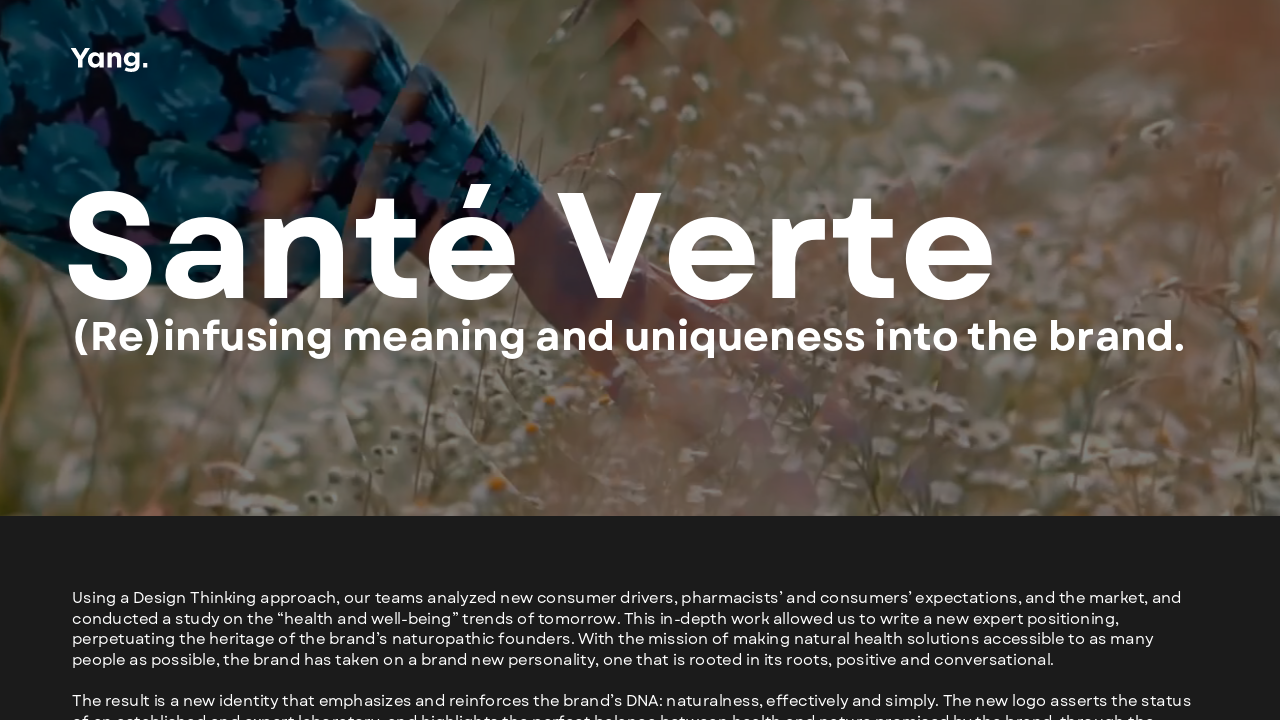

--- FILE ---
content_type: text/html
request_url: https://yangwang.fr/sante-verte
body_size: 15798
content:
<!DOCTYPE html><html dir="ltr" lang="fr-FR" class="theme light classic"><head><base href="/sante-verte/"><meta charset="utf-8"><title>Santé Verte | Yang</title><meta name="app-name" content="export_website"/><meta name="viewport" content="width=device-width, initial-scale=1"><link href="_assets/a0684b0780c739e9.vendor.ltr.css" rel="stylesheet" integrity="sha512-JwMCpiHdk95MoUTatfaZJwstzeDnWfvWMJiwnSxZfPmgeCe4yvQDQ+ONMQjIy/Ht72r0TmlE+gvZnYRnpdLdVg==" crossorigin="anonymous"><link href="_assets/41486a3f3556b006.ltr.css" rel="stylesheet" integrity="sha512-4Kv3Zsha8ynK/1q8KtFeSG9EVbb1IvcqHyM5L6F6XWPSfxqk4fJ3+EihE11U0cxXbjgEIETcgDbzAtCTJFDsEA==" crossorigin="anonymous"><link href="_assets/static_font_4.ltr.css" rel="stylesheet"><link href="_assets/44f34d65fd73e1ed.runtime.js" rel="preload" as="script" crossorigin="anonymous" integrity="sha512-X9pbe1KLWNp2Cc2E+rXPrIyh9ypYg03DtN6V9lyoOIjeLc3KwHU1Qbk1spedVyyKQWRAVXQlYuuiJb/jTIb8GA==" nonce="2cc99b9b-1b27-4d33-93e7-23d057419084"><link href="_assets/3728e0a9c5b9c68f.s4le6a.vendor.js" rel="preload" as="script" crossorigin="anonymous" integrity="sha512-Q0M8bNXf4EK25TsxODbPA7DtMzU/wFrdoWP7bVnfp9c03h9VLvkwZpcIKwzo1va1YjfjMMUvJ97M5y6Wlr6Rmw==" nonce="2cc99b9b-1b27-4d33-93e7-23d057419084"><link href="_assets/f90d92d25d1cd0e3.vendor.js" rel="preload" as="script" crossorigin="anonymous" integrity="sha512-M6jk9jbryq7jIVzbpU8D6Xcjfy+cbuTjsd7w+y2vNHWyKDfRLv47TAc015AIC6WzKoZYT8d/jcFyAshhEE7RAg==" nonce="2cc99b9b-1b27-4d33-93e7-23d057419084"><link href="_assets/6c54f7d45543166a.strings.js" rel="preload" as="script" crossorigin="anonymous" integrity="sha512-r0oaoONiSColgiYxguYI2OGovcVAv59VAlxS/YoswTm59tZ64wmvSaOsExdT8ohyUBrP2srNBohZnLxESM+gkw==" nonce="2cc99b9b-1b27-4d33-93e7-23d057419084"><link href="_assets/ef3b0fda4738bd55.fr-FR.js" rel="preload" as="script" crossorigin="anonymous" integrity="sha512-nhK70gRpB7elHek7KYTbhE3jyo6n5/WznfNxEK4zm7Qt7Q1UxXFferBzg+WMN+Ke1OIfz+zRobRhM0JSRruXAw==" nonce="2cc99b9b-1b27-4d33-93e7-23d057419084"><link href="_assets/9bbbab0b3b011006.js" rel="preload" as="script" crossorigin="anonymous" integrity="sha512-5Qmb0qHhAj/ELT1Zr/iswLWaBDeKY6sYbS2JKmpeSwnacFYS6usM1Xx9oWMNY9fQG1YGjOk7o8LX6f9hno3jwA==" nonce="2cc99b9b-1b27-4d33-93e7-23d057419084"><meta name="referrer" content="strict-origin-when-cross-origin"><meta property="og:title" content="Santé Verte | Yang"><meta property="og:image" content="https://yangwang.fr/sante-verte/_assets/images/8f33d00e8a3f73951ac28d4b4d01f3de.jpg" /><meta property="og:type" content="website"><meta name="description" content="Santé Verte"><meta property="og:description" content="Santé Verte"><meta name="twitter:description" content="Santé Verte"><link rel="shortcut icon" href="_assets/images/7970f6cd73a9c44bdf77956dc14d808f.png"><link rel="icon" href="_assets/images/8be3a327de0f285d1f7e3b2d55008fb5.png" sizes="192x192"><link rel="apple-touch-icon" href="_assets/images/337ab67cadf3e95b768f5348847a6696.png" sizes="180x180"><script nonce="2cc99b9b-1b27-4d33-93e7-23d057419084">window['__canva_website_bootstrap__'] = JSON.parse('{"A":"DAGAanYFW5w","B":"eyJhbGciOiJkaXIiLCJlbmMiOiJBMjU2R0NNIiwia2lkIjoia2lkLTE3NDAwODM2MjAyNzEifQ..mJ0PRY51K2zcSo1I.i5qQ7bqEaaYgDWwoylfBYvd0Dhu7rUtBSfeeIylhbxD0v8s3mjNr_wlIQIMCATRfcTBY-hHuDQ.pm5eDW86Sk1ykNdLGiS7JQ"}');</script><script nonce="2cc99b9b-1b27-4d33-93e7-23d057419084">
      document.addEventListener('contextmenu', (e) => {
        const isMedia = ['img', 'image', 'video', 'svg', 'picture'].some(
          tagName => tagName.localeCompare(e.target.tagName, undefined, { sensitivity: 'base' }) === 0,
        );
        isMedia && e.preventDefault();
      });
    </script></head><body><script nonce="2cc99b9b-1b27-4d33-93e7-23d057419084">document.documentElement.classList.replace('adaptive', window.matchMedia('(prefers-color-scheme: dark)').matches ? 'dark' : 'light');</script><div id="root"></div><script nonce="2cc99b9b-1b27-4d33-93e7-23d057419084">(function() {window['__canva_public_path__'] = '_assets\/'; window['bootstrap'] = JSON.parse('{"base":{"A?":"B","L":false,"N":false,"E":"4fae5166b56a1d7ddf289b70c12e5be51b3483e8","K":1754857022,"F":{"A?":"B"},"G":"CLIENT_FULL","I":"A","O":{"A?":"B"},"M":"/_online","U":[],"V":[],"a":{"K":"export_website","H":{}},"d":{"A":"wss://www.canva.com/_stream","B":{"F":"export_website"},"C":8388608},"b":{"A?":"H","C":{"a":"WEB"},"D":{"a":"WEB","c":"fr-FR"},"E":{},"P":[],"Q":[],"R":false,"S":false}},"page":{"A":{"B":{"A?":"A","A":"TAEXfxtKgiU","B":1},"C":{"A":1366.0,"B":768.0,"C":"D"},"Q":[],"R":[],"P":"en","D":"Santé Verte | Yang","E":"Santé Verte","F":["esthétique","portfolio de photographe","générateur de portfolio en ligne","bohème","photographe d\'art","marron clair","simple","de pointe","jaune pastel","photographie éditoriale","khaki","kaki","portfolio gratuit en ligne","nouvelles","générateur de portfolio","prêt à la conception","statique","site web de portfolio","pêche","neutre","chaud neutre moderne minimal","photographie de nature morte","modernisé","marron","novateur","portfolio créatif","contemporain","modèle de portfolio","photographie de mode","photographie","orange clair","site web de portfolio en ligne","nature morte","portfolio en ligne","portfolio professionnel","actuel","moderne","marron foncé","portfolio de photographie","foncé","minimaliste","photographe","appareil photo","gratuit","Élégant","dernières","Éditorial","portfolio numérique","photo","artistique","n/a","propre","modèle de portfolio numérique","orange","beige","générateur de portfolio","classique","avant-garde","photographie de portrait","portfolio visuel","fraicheur","mode"],"G":{},"Y":{},"a":[],"b":[],"V":[],"W":[],"A":[{"A?":"i","a":"PBlQNyQ7sGNr2qpN","B":"Lively design","R":false,"S":false,"U":false,"Q":{},"W":[],"X":[],"H":[],"L":{},"C":{"A":1366.0,"B":552.0,"C":"D"},"G":{"A":"EAE72mJ4Q8E","B":3,"C":1},"D":{"C":"#000000","D":0.0,"F":false,"J":false,"G":false,"H":false},"r":[],"E":[{"A?":"I","A":-12.795004390672261,"B":-25.97635071266768,"D":1412.8965145018801,"C":583.8580149696593,"E":0.0,"F":0.5,"BD":[],"BE":[],"BA":[],"BB":[],"Q":false,"S":false,"P":[],"5":{},"T":{},"W":{},"a":{"A":true,"I":{"A":"VAGAaiybrQ0","B":{"A":-105.44813721882412,"B":0.0,"D":1412.8965145018801,"C":794.7542894073075,"E":0.0},"C":0.0,"J":{},"N":[],"O":[],"F":"A","I":true,"G":1.0},"D":0.0,"F":false,"J":false,"G":false,"H":false},"e":[]},{"A?":"K","A":94.67927781687767,"B":76.80000000000001,"D":183.12241038748334,"C":17.6747184316428,"E":0.0,"F":0.0,"BD":[],"BE":[],"BA":[],"BB":[],"Q":false,"S":false,"N":"subtitle","P":[],"5":{},"T":{},"W":{},"a":{"A":[{"A?":"A","A":"\\n"}],"B":[{"A?":"A","A":{"font-family":{"B":"YAEnXArs1iQ,0"},"color":{"B":"#ffffff"},"tracking":{"B":"0.0"},"font-style":{"B":"normal"},"leading":{"B":"1100.0"},"text-transform":{"B":"none"},"font-size":{"B":"17.3338"}}},{"A?":"B","A":1},{"A?":"A","A":{"font-family":{},"color":{},"tracking":{},"font-style":{},"leading":{},"text-transform":{},"font-size":{}}}],"E":{}},"b":{"A":[]},"d":"A","e":214.8122775343554,"f":20.73338,"l":false,"h":"A"},{"A?":"K","A":167.61999899999998,"B":65.69354631422493,"D":1234.6129073715501,"C":191.2,"E":0.0,"F":0.0,"BD":[],"BE":[],"BA":[],"BB":[],"Q":false,"S":false,"N":"heading1","P":[],"5":{},"T":{},"W":{},"a":{"A":[{"A?":"A","A":"Santé Verte\\n"}],"B":[{"A?":"A","A":{"color":{"B":"#ffffff"},"font-weight":{"B":"bold"},"font-family":{"B":"YAFdJi-0PQg,0"},"font-size":{"B":"160.0"},"leading":{"B":"1080.0"}}},{"A?":"B","A":11},{"A?":"A","A":{"tracking":{"B":"0.0"},"text-align":{"B":"start"},"list-level":{"B":"0.0"},"style":{"B":"body"},"direction":{"B":"ltr"},"text-transform":{"B":"none"},"list-marker":{"B":"none"},"head-indent":{"B":"0.0"}}},{"A?":"B","A":1},{"A?":"A","A":{"list-marker":{},"leading":{},"tracking":{},"direction":{},"style":{},"list-level":{},"head-indent":{},"color":{},"text-align":{},"font-weight":{},"font-size":{},"text-transform":{},"font-family":{}}}],"E":{}},"b":{"A":[]},"d":"A","l":false,"g":false,"h":"A"},{"A?":"K","A":333.25999699999994,"B":76.18709262844982,"D":1234.6129073715501,"C":51.120004,"E":0.0,"F":0.0,"BD":[],"BE":[],"BA":[],"BB":[],"Q":false,"S":false,"N":"heading1","P":[],"5":{},"T":{},"W":{},"a":{"A":[{"A?":"A","A":"(Re)infusing meaning and uniqueness into the brand.\\n"}],"B":[{"A?":"A","A":{"color":{"B":"#ffffff"},"font-weight":{"B":"bold"},"font-family":{"B":"YAFdJi-0PQg,0"},"font-size":{"B":"42.6667"},"leading":{"B":"1080.0"}}},{"A?":"B","A":51},{"A?":"A","A":{"tracking":{"B":"0.0"},"text-align":{"B":"start"},"list-level":{"B":"0.0"},"style":{"B":"body"},"direction":{"B":"ltr"},"text-transform":{"B":"none"},"list-marker":{"B":"none"},"head-indent":{"B":"0.0"}}},{"A?":"B","A":1},{"A?":"A","A":{"list-marker":{},"leading":{},"tracking":{},"direction":{},"style":{},"list-level":{},"head-indent":{},"color":{},"text-align":{},"font-weight":{},"font-size":{},"text-transform":{},"font-family":{}}}],"E":{}},"b":{"A":[]},"d":"A","l":false,"g":false,"h":"A"},{"A?":"I","A":51.165996348295735,"B":75.25434169482648,"D":81.90376776520142,"C":25.63400365170426,"E":0.0,"F":0.0,"BD":[],"BE":[],"BA":[],"BB":[],"G":"https://yangwang.fr","Q":false,"S":false,"P":[],"5":{},"T":{},"W":{},"a":{"A":false,"B":{"A":{"A":"MAGAaU4cUYo","B":1},"B":{"A":0.0,"B":0.0,"D":81.90376776520142,"C":25.63400365170426,"E":0.0},"E":0.0,"C":{}},"D":0.0,"F":false,"J":false,"G":false,"H":false},"e":[]}],"I":[]},{"A?":"i","a":"PBTW0L1RWDHV8GhG","B":" ","R":false,"S":false,"U":false,"Q":{},"W":[],"X":[],"H":[],"L":{},"C":{"A":1366.0,"B":5938.0,"C":"D"},"G":{"A":"EAFIvK-CBeQ","B":1,"C":2},"D":{"C":"#1b1b1b","D":0.0,"F":false,"J":false,"G":false,"H":false},"r":[],"E":[{"A?":"I","A":1705.4166021329365,"B":76.98676220643438,"D":1200.0,"C":675.0000000000001,"E":0.0,"F":0.0,"BD":[],"BE":[],"BA":[],"BB":[],"Q":false,"S":false,"P":[],"5":{},"T":{},"W":{},"a":{"A":true,"I":{"A":"VAGAamofyA4","B":{"A":0.0,"B":-1.1368683772161603E-13,"D":1200.0000000000002,"C":675.0000000000001,"E":0.0},"C":0.0,"J":{},"N":[],"O":[],"F":"B","I":true,"G":1.0},"D":0.0,"F":false,"J":false,"G":false,"H":false},"e":[]},{"A?":"I","A":1010.4166021329365,"B":76.98676220643438,"D":1200.0,"C":675.0000000000001,"E":0.0,"F":0.0,"BD":[],"BE":[],"BA":[],"BB":[],"Q":false,"S":false,"P":[],"5":{},"T":{},"W":{},"a":{"A":true,"I":{"A":"VAGAahTTzjg","B":{"A":0.0,"B":-1.1368683772161603E-13,"D":1200.0000000000002,"C":675.0000000000001,"E":0.0},"C":0.0,"J":{},"N":[],"O":[],"F":"B","I":true,"G":1.0},"D":0.0,"F":false,"J":false,"G":false,"H":false},"e":[]},{"A?":"I","A":3095.4166021329365,"B":76.98676220643438,"D":1200.0,"C":675.0000000000001,"E":0.0,"F":0.0,"BD":[],"BE":[],"BA":[],"BB":[],"Q":false,"S":false,"P":[],"5":{},"T":{},"W":{},"a":{"A":true,"I":{"A":"VAGAauV5_Aw","B":{"A":-5.6843418860808015E-14,"B":-1.1368683772161603E-13,"D":1200.0000000000002,"C":675.0000000000001,"E":0.0},"C":0.0,"J":{},"N":[],"O":[],"F":"B","I":true,"G":1.0},"D":0.0,"F":false,"J":false,"G":false,"H":false},"e":[]},{"A?":"I","A":3790.4166021329365,"B":76.98676220643438,"D":1200.0,"C":675.0000000000001,"E":0.0,"F":0.0,"BD":[],"BE":[],"BA":[],"BB":[],"Q":false,"S":false,"P":[],"5":{},"T":{},"W":{},"a":{"A":true,"I":{"A":"VAGAaq6yPvA","B":{"A":0.0,"B":-1.1368683772161603E-13,"D":1200.0000000000002,"C":675.0000000000001,"E":0.0},"C":0.0,"J":{},"N":[],"O":[],"F":"B","I":true,"G":1.0},"D":0.0,"F":false,"J":false,"G":false,"H":false},"e":[]},{"A?":"I","A":2400.4166021329365,"B":76.98676220643438,"D":1200.0,"C":675.0000000000001,"E":0.0,"F":0.0,"BD":[],"BE":[],"BA":[],"BB":[],"Q":false,"S":false,"P":[],"5":{},"T":{},"W":{},"a":{"A":true,"I":{"A":"VAGAaltBUSQ","B":{"A":0.0,"B":-1.1368683772161603E-13,"D":1200.0000000000002,"C":675.0000000000001,"E":0.0},"C":0.0,"J":{},"N":[],"O":[],"F":"B","I":true,"G":1.0},"D":0.0,"F":false,"J":false,"G":false,"H":false},"e":[]},{"A?":"I","A":4485.416602132937,"B":76.98676220643438,"D":1200.0,"C":675.0000000000001,"E":0.0,"F":0.0,"BD":[],"BE":[],"BA":[],"BB":[],"Q":false,"S":false,"P":[],"5":{},"T":{},"W":{},"a":{"A":true,"I":{"A":"VAGAahxLgC4","B":{"A":-5.6843418860808015E-14,"B":-1.1368683772161603E-13,"D":1200.0000000000002,"C":675.0000000000001,"E":0.0},"C":0.0,"J":{},"N":[],"O":[],"F":"B","I":true,"G":1.0},"D":0.0,"F":false,"J":false,"G":false,"H":false},"e":[]},{"A?":"I","A":5180.416602132937,"B":76.98676220643438,"D":1200.0,"C":675.0000000000001,"E":0.0,"F":0.0,"BD":[],"BE":[],"BA":[],"BB":[],"Q":false,"S":false,"P":[],"5":{},"T":{},"W":{},"a":{"A":true,"I":{"A":"VAGAapWsNAI","B":{"A":-5.6843418860808015E-14,"B":-1.1368683772161603E-13,"D":1200.0000000000002,"C":675.0000000000001,"E":0.0},"C":0.0,"J":{},"N":[],"O":[],"F":"B","I":true,"G":1.0},"D":0.0,"F":false,"J":false,"G":false,"H":false},"e":[]},{"A?":"I","A":315.41660213293653,"B":76.98676220643438,"D":1200.0,"C":675.0,"E":0.0,"F":0.0,"BD":[],"BE":[],"BA":[],"BB":[],"Q":false,"S":false,"P":[],"5":{},"T":{},"W":{},"a":{"A":true,"I":{"A":"VAGAannGCRM","B":{"A":0.0,"B":0.0,"D":1200.0,"C":675.0,"E":0.0},"C":0.0,"J":{},"N":[],"O":[],"F":"B","I":true,"G":1.0},"D":0.0,"F":false,"J":false,"G":false,"H":false},"e":[]},{"A?":"K","A":42.71200213293652,"B":76.98676220643449,"D":1200.0,"C":252.7046,"E":0.0,"F":0.0,"BD":[],"BE":[],"BA":[],"BB":[],"Q":false,"S":false,"N":"paragraph1","P":[],"5":{},"T":{},"W":{},"a":{"A":[{"A?":"A","A":" \\nUsing a Design Thinking approach, our teams analyzed new consumer drivers, pharmacists’ and consumers’ expectations, and the market, and conducted a study on the “health and well-being” trends of tomorrow. This in-depth work allowed us to write a new expert positioning, perpetuating the heritage of the brand’s naturopathic founders. With the mission of making natural health solutions accessible to as many people as possible, the brand has taken on a brand new personality, one that is rooted in its roots, positive and conversational.\\n\\nThe result is a new identity that emphasizes and reinforces the brand’s DNA: naturalness, effectively and simply. The new logo asserts the status of an established and expert laboratory, and highlights the perfect balance between health and nature promised by the brand, through the drawing of a new leaf, as an inclusive and iconic symbol at the same time. This logo is accompanied by the creation of a key visual identity: the Green Health leaf that opens on the key natural ingredients of the formulation, and is gently activated.\\n\\n"}],"B":[{"A?":"A","A":{"font-family":{"B":"YAFdJi-0PQg,0"},"font-size":{"B":"26.8102"},"color":{"B":"#ffffff"}}},{"A?":"B","A":2},{"A?":"A","A":{"font-size":{"B":"24.1436"}}},{"A?":"B","A":538},{"A?":"A","A":{"font-size":{"B":"16.1438"}}},{"A?":"B","A":537},{"A?":"A","A":{"font-family":{},"font-size":{},"color":{}}}],"E":{}},"b":{"A":[]},"d":"C","l":false,"g":false,"h":"A"}],"I":[]},{"A?":"i","a":"PBlKwVzD92csP1R7","B":" ","R":false,"S":false,"U":false,"Q":{},"W":[],"X":[],"H":[],"L":{},"C":{"A":1366.0,"B":2176.0,"C":"D"},"G":{"A":"EAFIvK-CBeQ","B":1,"C":2},"D":{"C":"#1b1b1b","D":0.0,"F":false,"J":false,"G":false,"H":false},"r":[],"E":[{"A?":"I","A":1425.9578914243589,"B":76.98676220643438,"D":1200.0,"C":675.0000000000001,"E":0.0,"F":0.0,"BD":[],"BE":[],"BA":[],"BB":[],"Q":false,"S":false,"P":[],"5":{},"T":{},"W":{},"a":{"A":true,"I":{"A":"VAGAalx3upA","B":{"A":-5.6843418860808015E-14,"B":-1.1368683772161603E-13,"D":1200.0000000000002,"C":675.0000000000001,"E":0.0},"C":0.0,"J":{},"N":[],"O":[],"F":"B","I":true,"G":1.0},"D":0.0,"F":false,"J":false,"G":false,"H":false},"e":[]},{"A?":"I","A":730.9578914243589,"B":76.98676220643438,"D":1200.0,"C":675.0000000000001,"E":0.0,"F":0.0,"BD":[],"BE":[],"BA":[],"BB":[],"Q":false,"S":false,"P":[],"5":{},"T":{},"W":{},"a":{"A":true,"I":{"A":"VAGAas3YRm8","B":{"A":0.0,"B":-1.1368683772161603E-13,"D":1200.0000000000002,"C":675.0000000000001,"E":0.0},"C":0.0,"J":{},"N":[],"O":[],"F":"B","I":true,"G":1.0},"D":0.0,"F":false,"J":false,"G":false,"H":false},"e":[]},{"A?":"I","A":35.95789142435888,"B":76.98676220643438,"D":1200.0,"C":675.0,"E":0.0,"F":0.0,"BD":[],"BE":[],"BA":[],"BB":[],"Q":false,"S":false,"P":[],"5":{},"T":{},"W":{},"a":{"A":true,"I":{"A":"VAGAagzfjCs","B":{"A":0.0,"B":0.0,"D":1200.0,"C":675.0,"E":0.0},"C":0.0,"J":{},"N":[],"O":[],"F":"B","I":true,"G":1.0},"D":0.0,"F":false,"J":false,"G":false,"H":false},"e":[]}],"I":[]},{"A?":"i","a":"PBrctbLpN06nJS6z","R":false,"S":false,"U":false,"Q":{},"W":[],"X":[],"H":[],"L":{},"C":{"A":1366.0,"B":905.0,"C":"D"},"G":{"A":"EAFIvK-CBeQ","B":1,"C":8},"D":{"C":"#1b1b1b","D":0.0,"F":false,"J":false,"G":false,"H":false},"r":[],"E":[{"A?":"I","A":151.17254221404397,"B":76.19807362750026,"D":280.0,"C":157.50000000000003,"E":0.0,"F":0.0,"BD":[],"BE":[],"BA":[],"BB":[],"X":{"A?":"B","A":4,"B":{"D":"E","G":{"A":980392.1568627451},"H":{"A":392156.862745098}}},"Q":false,"S":false,"N":"photo","P":[],"5":{},"T":{},"W":{},"a":{"A":true,"I":{"A":"VAGAaam98w0","B":{"A":-1.4210854715202004E-14,"B":-0.10937500000002842,"D":280.21875000000006,"C":157.50000000000003,"E":0.0},"C":0.0,"J":{},"N":[],"O":[],"E":{"A":1180000.0,"B":1.344E7},"F":"B","I":true,"G":1.0},"D":0.0,"F":false,"J":false,"G":false,"H":false},"e":[]},{"A?":"I","A":151.17254221404394,"B":381.35367898786967,"D":280.0,"C":157.50000000000006,"E":0.0,"F":0.0,"BD":[],"BE":[],"BA":[],"BB":[],"X":{"A?":"B","A":4,"B":{"D":"E","G":{"A":1111111.111111111},"H":{"A":444444.44444444444}}},"Q":false,"S":false,"N":"photo","P":[],"5":{},"T":{},"W":{},"a":{"A":true,"I":{"A":"VAGAaUfibF4","B":{"A":-1.4210854715202004E-14,"B":-0.10937500000008527,"D":280.21875000000017,"C":157.50000000000009,"E":0.0},"C":0.0,"J":{},"N":[],"O":[],"F":"B","I":true,"G":1.0},"D":0.0,"F":false,"J":false,"G":false,"H":false},"e":[]},{"A?":"I","A":151.17254221404394,"B":686.1222763464091,"D":280.0,"C":157.49999999999983,"E":0.0,"F":0.0,"BD":[],"BE":[],"BA":[],"BB":[],"X":{"A?":"B","A":4,"B":{"D":"E","G":{"A":1219512.1951219514},"H":{"A":487804.8780487805}}},"Q":false,"S":false,"N":"photo","P":[],"5":{},"T":{},"W":{},"a":{"A":true,"I":{"A":"VAGAadcSyTQ","B":{"A":0.0,"B":-0.10937499999985789,"D":280.2187499999997,"C":157.49999999999983,"E":0.0},"C":0.0,"J":{},"N":[],"O":[],"F":"B","I":true,"G":1.0},"D":0.0,"F":false,"J":false,"G":false,"H":false},"e":[]},{"A?":"I","A":151.17254221404403,"B":991.4928000774485,"D":280.0,"C":157.50000000000003,"E":0.0,"F":0.0,"BD":[],"BE":[],"BA":[],"BB":[],"X":{"A?":"B","A":4,"B":{"D":"E","G":{"A":1162790.6976744186},"H":{"A":465116.27906976745}}},"Q":false,"S":false,"N":"photo","P":[],"5":{},"T":{},"W":{},"a":{"A":true,"I":{"A":"VAGAaeflN-o","B":{"A":-1.4210854715202004E-14,"B":-0.10937500000002842,"D":280.21875000000006,"C":157.50000000000003,"E":0.0},"C":0.0,"J":{},"N":[],"O":[],"F":"B","I":true,"G":1.0},"D":0.0,"F":false,"J":false,"G":false,"H":false},"e":[]},{"A?":"I","A":345.59168917017473,"B":76.19807362750026,"D":280.0,"C":157.5,"E":0.0,"F":0.0,"BD":[],"BE":[],"BA":[],"BB":[],"X":{"A?":"B","A":4,"B":{"D":"E","G":{"A":980392.1568627451},"H":{"A":392156.862745098}}},"Q":false,"S":false,"N":"photo","P":[],"5":{},"T":{},"W":{},"a":{"A":true,"I":{"A":"VAGAadepBK8","B":{"A":0.0,"B":-0.109375,"D":280.21875,"C":157.5,"E":0.0},"C":0.0,"J":{},"N":[],"O":[],"F":"B","I":true,"G":1.0},"D":0.0,"F":false,"J":false,"G":false,"H":false},"e":[]},{"A?":"I","A":345.5916891701749,"B":381.35367898786967,"D":280.0,"C":157.50000000000006,"E":0.0,"F":0.0,"BD":[],"BE":[],"BA":[],"BB":[],"X":{"A?":"B","A":4,"B":{"D":"E","G":{"A":1111111.111111111},"H":{"A":444444.44444444444}}},"Q":false,"S":false,"N":"photo","P":[],"5":{},"T":{},"W":{},"a":{"A":true,"I":{"A":"VAGAaUfrKsA","B":{"A":-1.4210854715202004E-14,"B":-0.10937500000008527,"D":280.21875000000017,"C":157.50000000000009,"E":0.0},"C":0.0,"J":{},"N":[],"O":[],"F":"B","I":true,"G":1.0},"D":0.0,"F":false,"J":false,"G":false,"H":false},"e":[]},{"A?":"I","A":541.1940117206724,"B":76.19807362750026,"D":280.0,"C":157.5,"E":0.0,"F":0.0,"BD":[],"BE":[],"BA":[],"BB":[],"X":{"A?":"B","A":4,"B":{"D":"E","G":{"A":980392.1568627451},"H":{"A":392156.862745098}}},"Q":false,"S":false,"N":"photo","P":[],"5":{},"T":{},"W":{},"a":{"A":true,"I":{"A":"VAGAaXDhhUg","B":{"A":0.0,"B":-0.109375,"D":280.21875,"C":157.5,"E":0.0},"C":0.0,"J":{},"N":[],"O":[],"F":"B","I":true,"G":1.0},"D":0.0,"F":false,"J":false,"G":false,"H":false},"e":[]},{"A?":"I","A":541.1940117206724,"B":381.35367898786967,"D":280.0,"C":157.50000000000006,"E":0.0,"F":0.0,"BD":[],"BE":[],"BA":[],"BB":[],"X":{"A?":"B","A":4,"B":{"D":"E","G":{"A":1111111.111111111},"H":{"A":444444.44444444444}}},"Q":false,"S":false,"N":"photo","P":[],"5":{},"T":{},"W":{},"a":{"A":true,"I":{"A":"VAGAaUsOrW4","B":{"A":-1.4210854715202004E-14,"B":-0.10937500000008527,"D":280.21875000000017,"C":157.50000000000009,"E":0.0},"C":0.0,"J":{},"N":[],"O":[],"F":"B","I":true,"G":1.0},"D":0.0,"F":false,"J":false,"G":false,"H":false},"e":[]},{"A?":"I","A":345.5916891701747,"B":686.1222763464091,"D":280.0,"C":157.5,"E":0.0,"F":0.0,"BD":[],"BE":[],"BA":[],"BB":[],"X":{"A?":"B","A":4,"B":{"D":"E","G":{"A":980392.1568627451},"H":{"A":392156.862745098}}},"Q":false,"S":false,"N":"photo","P":[],"5":{},"T":{},"W":{},"a":{"A":true,"I":{"A":"VAGAaSKVH6U","B":{"A":0.0,"B":-0.109375,"D":280.21875,"C":157.5,"E":0.0},"C":0.0,"J":{},"N":[],"O":[],"F":"B","I":true,"G":1.0},"D":0.0,"F":false,"J":false,"G":false,"H":false},"e":[]},{"A?":"I","A":345.5916891701747,"B":991.4928000774485,"D":280.0,"C":157.50000000000006,"E":0.0,"F":0.0,"BD":[],"BE":[],"BA":[],"BB":[],"X":{"A?":"B","A":4,"B":{"D":"E","G":{"A":1111111.111111111},"H":{"A":444444.44444444444}}},"Q":false,"S":false,"N":"photo","P":[],"5":{},"T":{},"W":{},"a":{"A":true,"I":{"A":"VAGAaaQqSUI","B":{"A":-1.4210854715202004E-14,"B":-0.10937500000008527,"D":280.21875000000017,"C":157.50000000000009,"E":0.0},"C":0.0,"J":{},"N":[],"O":[],"F":"B","I":true,"G":1.0},"D":0.0,"F":false,"J":false,"G":false,"H":false},"e":[]},{"A?":"I","A":541.1940117206724,"B":686.1222763464091,"D":280.0,"C":157.5,"E":0.0,"F":0.0,"BD":[],"BE":[],"BA":[],"BB":[],"X":{"A?":"B","A":4,"B":{"D":"E","G":{"A":980392.1568627451},"H":{"A":392156.862745098}}},"Q":false,"S":false,"N":"photo","P":[],"5":{},"T":{},"W":{},"a":{"A":true,"I":{"A":"VAGAabISW5Y","B":{"A":0.0,"B":-0.109375,"D":280.21875,"C":157.5,"E":0.0},"C":0.0,"J":{},"N":[],"O":[],"F":"B","I":true,"G":1.0},"D":0.0,"F":false,"J":false,"G":false,"H":false},"e":[]},{"A?":"I","A":541.1940117206724,"B":991.4928000774485,"D":280.0,"C":157.50000000000006,"E":0.0,"F":0.0,"BD":[],"BE":[],"BA":[],"BB":[],"X":{"A?":"B","A":4,"B":{"D":"E","G":{"A":1111111.111111111},"H":{"A":444444.44444444444}}},"Q":false,"S":false,"N":"photo","P":[],"5":{},"T":{},"W":{},"a":{"A":true,"I":{"A":"VAGAaeYzbFA","B":{"A":-1.4210854715202004E-14,"B":-0.10937500000008527,"D":280.21875000000017,"C":157.50000000000009,"E":0.0},"C":0.0,"J":{},"N":[],"O":[],"F":"B","I":true,"G":1.0},"D":0.0,"F":false,"J":false,"G":false,"H":false},"e":[]},{"A?":"H","A":806.9183575640511,"B":76.79999999999984,"D":279.9352683445793,"C":57.66325560074929,"E":0.0,"F":0.0,"BD":[],"BE":[],"BA":[],"BB":[],"X":{"A?":"B","A":8,"B":{"C":"B","G":{"A":1000000.0}}},"Q":false,"S":false,"P":[],"5":{},"T":{},"W":{},"b":376.10208005200684,"a":77.47244747781099,"y":{},"c":[{"A?":"K","A":44.59245147781081,"B":1.7053025658242404E-13,"D":376.1020800520067,"C":32.879996,"E":0.0,"F":0.0,"BD":[],"BE":[],"BA":[],"BB":[],"Q":false,"S":false,"N":"paragraph2","P":[],"5":{},"T":{},"W":{},"a":{"A":[{"A?":"A","A":"yanggg@me.com\\n"}],"B":[{"A?":"A","A":{"font-size":{"B":"28.0001"},"leading":{"B":"1240.0"},"color":{"B":"#848484"},"text-align":{"B":"justify"},"font-family":{"B":"YAFdJsjyMsM,0"}}},{"A?":"B","A":13},{"A?":"A","A":{"list-level":{"B":"0.0"},"decoration":{"B":"none"},"text-transform":{"B":"none"},"direction":{"B":"ltr"},"spacing":{"B":"0.0"},"kerning":{"B":"0.0"},"head-indent":{"B":"0.0"},"style":{"B":"body"},"link":{"B":""},"tracking":{"B":"0.0"},"list-marker":{"B":"none"}}},{"A?":"B","A":1},{"A?":"A","A":{"head-indent":{},"tracking":{},"list-level":{},"style":{},"decoration":{},"text-transform":{},"kerning":{},"list-marker":{},"leading":{},"text-align":{},"spacing":{},"color":{},"font-family":{},"direction":{},"font-size":{},"link":{}}}],"E":{}},"b":{"A":[]},"d":"A","l":false,"h":"A"},{"A?":"K","A":-7.815970093361102E-14,"B":2.8421709430404007E-14,"D":376.1020800520068,"C":39.666668,"E":0.0,"F":0.0,"BD":[],"BE":[],"BA":[],"BB":[],"Q":false,"S":false,"N":"heading2","P":[],"5":{},"T":{},"W":{},"a":{"A":[{"A?":"A","A":"EMAIL\\n"}],"B":[{"A?":"A","A":{"font-size":{"B":"33.3333"},"leading":{"B":"1240.0"},"color":{"B":"#e6e6e6"},"font-family":{"B":"YAFdJsjyMsM,0"},"text-transform":{"B":"uppercase"}}},{"A?":"B","A":5},{"A?":"A","A":{"list-level":{"B":"0.0"},"decoration":{"B":"none"},"direction":{"B":"ltr"},"text-align":{"B":"start"},"spacing":{"B":"0.0"},"kerning":{"B":"0.0"},"head-indent":{"B":"0.0"},"style":{"B":"body"},"link":{"B":""},"tracking":{"B":"0.0"},"list-marker":{"B":"none"}}},{"A?":"B","A":1},{"A?":"A","A":{"head-indent":{},"tracking":{},"list-level":{},"style":{},"decoration":{},"text-transform":{},"kerning":{},"list-marker":{},"leading":{},"text-align":{},"spacing":{},"color":{},"font-family":{},"direction":{},"font-size":{},"link":{}}}],"E":{}},"b":{"A":[]},"d":"A","l":false,"h":"A"}],"d":[]},{"A?":"H","A":806.9183575640511,"B":381.0264118286702,"D":279.9352683445793,"C":57.66325560074929,"E":0.0,"F":0.0,"BD":[],"BE":[],"BA":[],"BB":[],"X":{"A?":"B","A":8,"B":{"C":"B","G":{"A":1000000.0}}},"Q":false,"S":false,"P":[],"5":{},"T":{},"W":{},"b":376.10208005200684,"a":77.47244747781099,"y":{},"c":[{"A?":"K","A":44.59245147781081,"B":1.7053025658242404E-13,"D":376.1020800520067,"C":32.879996,"E":0.0,"F":0.0,"BD":[],"BE":[],"BA":[],"BB":[],"Q":false,"S":false,"N":"paragraph2","P":[],"5":{},"T":{},"W":{},"a":{"A":[{"A?":"A","A":"(+33) 6 21 13 37 79\\n"}],"B":[{"A?":"A","A":{"font-size":{"B":"28.0001"},"leading":{"B":"1240.0"},"color":{"B":"#848484"},"text-align":{"B":"justify"},"font-family":{"B":"YAFdJsjyMsM,0"}}},{"A?":"B","A":19},{"A?":"A","A":{"list-level":{"B":"0.0"},"decoration":{"B":"none"},"text-transform":{"B":"none"},"direction":{"B":"ltr"},"spacing":{"B":"0.0"},"kerning":{"B":"0.0"},"head-indent":{"B":"0.0"},"style":{"B":"body"},"link":{"B":""},"tracking":{"B":"0.0"},"list-marker":{"B":"none"}}},{"A?":"B","A":1},{"A?":"A","A":{"head-indent":{},"tracking":{},"list-level":{},"style":{},"decoration":{},"text-transform":{},"kerning":{},"list-marker":{},"leading":{},"text-align":{},"spacing":{},"color":{},"font-family":{},"direction":{},"font-size":{},"link":{}}}],"E":{}},"b":{"A":[]},"d":"A","l":false,"h":"A"},{"A?":"K","A":-7.815970093361102E-14,"B":2.8421709430404007E-14,"D":376.1020800520068,"C":39.666668,"E":0.0,"F":0.0,"BD":[],"BE":[],"BA":[],"BB":[],"Q":false,"S":false,"N":"heading2","P":[],"5":{},"T":{},"W":{},"a":{"A":[{"A?":"A","A":"Phone\\n"}],"B":[{"A?":"A","A":{"font-size":{"B":"33.3333"},"leading":{"B":"1240.0"},"color":{"B":"#e6e6e6"},"font-family":{"B":"YAFdJsjyMsM,0"},"text-transform":{"B":"uppercase"}}},{"A?":"B","A":5},{"A?":"A","A":{"list-level":{"B":"0.0"},"decoration":{"B":"none"},"direction":{"B":"ltr"},"text-align":{"B":"start"},"spacing":{"B":"0.0"},"kerning":{"B":"0.0"},"head-indent":{"B":"0.0"},"style":{"B":"body"},"link":{"B":""},"tracking":{"B":"0.0"},"list-marker":{"B":"none"}}},{"A?":"B","A":1},{"A?":"A","A":{"head-indent":{},"tracking":{},"list-level":{},"style":{},"decoration":{},"text-transform":{},"kerning":{},"list-marker":{},"leading":{},"text-align":{},"spacing":{},"color":{},"font-family":{},"direction":{},"font-size":{},"link":{}}}],"E":{}},"b":{"A":[]},"d":"A","l":false,"h":"A"}],"d":[]},{"A?":"K","A":59.79004219409282,"B":76.79999999999984,"D":577.8135568070181,"C":64.14053000000001,"E":0.0,"F":0.0,"BD":[],"BE":[],"BA":[],"BB":[],"X":{"A?":"B","A":8},"Q":false,"S":false,"N":"heading2","P":[],"5":{},"T":{},"W":{},"a":{"A":[{"A?":"A","A":"MERCI !\\n"}],"B":[{"A?":"A","A":{"font-size":{"B":"66.7044"},"leading":{"B":"900.0"},"color":{"B":"#e6e6e6"},"font-family":{"B":"YAFdJsjyMsM,0"},"text-transform":{"B":"uppercase"}}},{"A?":"B","A":7},{"A?":"A","A":{"direction":{"B":"ltr"},"head-indent":{"B":"0.0"},"kerning":{"B":"0.0"},"spacing":{"B":"0.0"},"link":{"B":""},"list-level":{"B":"0.0"},"decoration":{"B":"none"},"text-align":{"B":"start"},"list-marker":{"B":"none"},"style":{"B":"body"}}},{"A?":"B","A":1},{"A?":"A","A":{"kerning":{},"style":{},"direction":{},"spacing":{},"link":{},"font-size":{},"font-family":{},"decoration":{},"head-indent":{},"color":{},"text-align":{},"list-marker":{},"text-transform":{},"leading":{},"list-level":{}}}],"E":{}},"b":{"A":[]},"d":"A","e":720.7864573932349,"f":80.01132000000001,"l":false,"g":false,"h":"A"},{"A?":"H","A":320.8791471662503,"B":76.19807362750034,"D":146.59008665941107,"C":40.69174400784866,"E":0.0,"F":0.0,"BD":[],"BE":[],"BA":[],"BB":[],"X":{"A?":"B","A":4,"B":{"D":"E","G":{"A":980392.1568627451},"H":{"A":392156.862745098}}},"Q":false,"S":false,"P":[],"5":{},"T":{},"W":{},"b":207.71631860986233,"a":57.65969210976388,"y":{},"c":[{"A?":"K","A":3.552713678800501E-14,"B":-2.8421709430404007E-14,"D":207.71631860986233,"C":26.015878937347544,"E":0.0,"F":0.0,"BD":[],"BE":[],"BA":[],"BB":[],"Q":false,"S":false,"N":"heading3","P":[],"5":{},"T":{},"W":{},"a":{"A":[{"A?":"A","A":"Rémy Martin\\n"}],"B":[{"A?":"A","A":{"font-size":{"B":"16.0002"},"font-family":{"B":"YAFdJsjyMsM,0"},"text-transform":{"B":"uppercase"},"color":{"B":"#e6e6e6"},"leading":{"B":"1240.0"},"link":{"B":"https://yangwang.fr/remy-martin"}}},{"A?":"B","A":11},{"A?":"A","A":{"list-level":{"B":"0.0"},"direction":{"B":"ltr"},"kerning":{"B":"0.0"},"list-marker":{"B":"none"},"style":{"B":"body"},"spacing":{"B":"0.0"},"tracking":{"B":"0.0"},"head-indent":{"B":"0.0"},"text-align":{"B":"start"}}},{"A?":"B","A":1},{"A?":"A","A":{"kerning":{},"style":{},"direction":{},"spacing":{},"link":{},"tracking":{},"font-size":{},"font-family":{},"head-indent":{},"color":{},"text-align":{},"list-marker":{},"text-transform":{},"leading":{},"list-level":{}}}],"E":{}},"b":{"A":[]},"d":"A","e":146.59008665941104,"f":18.359992,"l":false,"g":false,"h":"A"},{"A?":"K","A":26.126993439300566,"B":-2.8421709430404007E-14,"D":207.7163186098623,"C":31.532698670463354,"E":0.0,"F":0.0,"BD":[],"BE":[],"BA":[],"BB":[],"Q":false,"S":false,"N":"paragraph2","P":[],"5":{},"T":{},"W":{},"a":{"A":[{"A?":"A","A":"\\n"}],"B":[{"A?":"A","A":{"kerning":{"B":"0.0"},"style":{"B":"body"},"direction":{"B":"ltr"},"spacing":{"B":"0.0"},"link":{"B":""},"tracking":{"B":"0.0"},"font-size":{"B":"18.6666"},"font-family":{"B":"YAFdJsjyMsM,0"},"head-indent":{"B":"0.0"},"color":{"B":"#848484"},"text-align":{"B":"justify"},"list-marker":{"B":"none"},"text-transform":{"B":"none"},"leading":{"B":"1240.0"},"list-level":{"B":"0.0"}}},{"A?":"B","A":1},{"A?":"A","A":{"kerning":{},"style":{},"direction":{},"spacing":{},"link":{},"tracking":{},"font-size":{},"font-family":{},"head-indent":{},"color":{},"text-align":{},"list-marker":{},"text-transform":{},"leading":{},"list-level":{}}}],"E":{}},"b":{"A":[]},"d":"A","e":146.59008665941107,"f":22.253336,"l":false,"g":false,"h":"A"}],"d":[]},{"A?":"H","A":515.091689170175,"B":76.19807362750034,"D":146.59008665941107,"C":40.69174400784866,"E":0.0,"F":0.0,"BD":[],"BE":[],"BA":[],"BB":[],"X":{"A?":"B","A":4,"B":{"D":"E","G":{"A":980392.1568627451},"H":{"A":392156.862745098}}},"Q":false,"S":false,"P":[],"5":{},"T":{},"W":{},"b":207.71631860986233,"a":57.65969210976388,"y":{},"c":[{"A?":"K","A":3.552713678800501E-14,"B":-2.8421709430404007E-14,"D":207.71631860986233,"C":26.015878937347544,"E":0.0,"F":0.0,"BD":[],"BE":[],"BA":[],"BB":[],"Q":false,"S":false,"N":"heading3","P":[],"5":{},"T":{},"W":{},"a":{"A":[{"A?":"A","A":"KRUG\\n"}],"B":[{"A?":"A","A":{"font-size":{"B":"16.0002"},"font-family":{"B":"YAFdJsjyMsM,0"},"text-transform":{"B":"uppercase"},"color":{"B":"#e6e6e6"},"leading":{"B":"1240.0"},"link":{"B":"https://yangwang.fr/krug"}}},{"A?":"B","A":4},{"A?":"A","A":{"list-level":{"B":"0.0"},"direction":{"B":"ltr"},"kerning":{"B":"0.0"},"list-marker":{"B":"none"},"style":{"B":"body"},"spacing":{"B":"0.0"},"tracking":{"B":"0.0"},"head-indent":{"B":"0.0"},"text-align":{"B":"start"}}},{"A?":"B","A":1},{"A?":"A","A":{"kerning":{},"style":{},"direction":{},"spacing":{},"link":{},"tracking":{},"font-size":{},"font-family":{},"head-indent":{},"color":{},"text-align":{},"list-marker":{},"text-transform":{},"leading":{},"list-level":{}}}],"E":{}},"b":{"A":[]},"d":"A","e":146.59008665941104,"f":18.359992,"l":false,"g":false,"h":"A"},{"A?":"K","A":26.126993439300566,"B":-2.8421709430404007E-14,"D":207.7163186098623,"C":31.532698670463354,"E":0.0,"F":0.0,"BD":[],"BE":[],"BA":[],"BB":[],"Q":false,"S":false,"N":"paragraph2","P":[],"5":{},"T":{},"W":{},"a":{"A":[{"A?":"A","A":"\\n"}],"B":[{"A?":"A","A":{"kerning":{"B":"0.0"},"style":{"B":"body"},"direction":{"B":"ltr"},"spacing":{"B":"0.0"},"link":{"B":""},"tracking":{"B":"0.0"},"font-size":{"B":"18.6666"},"font-family":{"B":"YAFdJsjyMsM,0"},"head-indent":{"B":"0.0"},"color":{"B":"#848484"},"text-align":{"B":"justify"},"list-marker":{"B":"none"},"text-transform":{"B":"none"},"leading":{"B":"1240.0"},"list-level":{"B":"0.0"}}},{"A?":"B","A":1},{"A?":"A","A":{"kerning":{},"style":{},"direction":{},"spacing":{},"link":{},"tracking":{},"font-size":{},"font-family":{},"head-indent":{},"color":{},"text-align":{},"list-marker":{},"text-transform":{},"leading":{},"list-level":{}}}],"E":{}},"b":{"A":[]},"d":"A","e":146.59008665941107,"f":22.253336,"l":false,"h":"A"}],"d":[]},{"A?":"H","A":710.6940117206724,"B":76.19807362750034,"D":146.59008665941107,"C":40.69174400784866,"E":0.0,"F":0.0,"BD":[],"BE":[],"BA":[],"BB":[],"X":{"A?":"B","A":4,"B":{"D":"E","G":{"A":980392.1568627451},"H":{"A":392156.862745098}}},"Q":false,"S":false,"P":[],"5":{},"T":{},"W":{},"b":207.71631860986233,"a":57.65969210976388,"y":{},"c":[{"A?":"K","A":3.552713678800501E-14,"B":-2.8421709430404007E-14,"D":207.71631860986233,"C":26.015878937347544,"E":0.0,"F":0.0,"BD":[],"BE":[],"BA":[],"BB":[],"Q":false,"S":false,"N":"heading3","P":[],"5":{},"T":{},"W":{},"a":{"A":[{"A?":"A","A":"Café de pariS\\n"}],"B":[{"A?":"A","A":{"font-size":{"B":"16.0002"},"font-family":{"B":"YAFdJsjyMsM,0"},"text-transform":{"B":"uppercase"},"color":{"B":"#e6e6e6"},"leading":{"B":"1240.0"},"link":{"B":"https://yangwang.fr/cafe-de-paris"}}},{"A?":"B","A":13},{"A?":"A","A":{"list-level":{"B":"0.0"},"direction":{"B":"ltr"},"kerning":{"B":"0.0"},"list-marker":{"B":"none"},"style":{"B":"body"},"spacing":{"B":"0.0"},"tracking":{"B":"0.0"},"head-indent":{"B":"0.0"},"text-align":{"B":"start"}}},{"A?":"B","A":1},{"A?":"A","A":{"kerning":{},"style":{},"direction":{},"spacing":{},"link":{},"tracking":{},"font-size":{},"font-family":{},"head-indent":{},"color":{},"text-align":{},"list-marker":{},"text-transform":{},"leading":{},"list-level":{}}}],"E":{}},"b":{"A":[]},"d":"A","e":146.59008665941104,"f":18.359992,"l":false,"h":"A"},{"A?":"K","A":26.126993439300566,"B":-2.8421709430404007E-14,"D":207.7163186098623,"C":31.532698670463354,"E":0.0,"F":0.0,"BD":[],"BE":[],"BA":[],"BB":[],"Q":false,"S":false,"N":"paragraph2","P":[],"5":{},"T":{},"W":{},"a":{"A":[{"A?":"A","A":"\\n"}],"B":[{"A?":"A","A":{"kerning":{"B":"0.0"},"style":{"B":"body"},"direction":{"B":"ltr"},"spacing":{"B":"0.0"},"link":{"B":""},"tracking":{"B":"0.0"},"font-size":{"B":"18.6666"},"font-family":{"B":"YAFdJsjyMsM,0"},"head-indent":{"B":"0.0"},"color":{"B":"#848484"},"text-align":{"B":"justify"},"list-marker":{"B":"none"},"text-transform":{"B":"none"},"leading":{"B":"1240.0"},"list-level":{"B":"0.0"}}},{"A?":"B","A":1},{"A?":"A","A":{"kerning":{},"style":{},"direction":{},"spacing":{},"link":{},"tracking":{},"font-size":{},"font-family":{},"head-indent":{},"color":{},"text-align":{},"list-marker":{},"text-transform":{},"leading":{},"list-level":{}}}],"E":{}},"b":{"A":[]},"d":"A","e":146.59008665941107,"f":22.253336,"l":false,"h":"A"}],"d":[]},{"A?":"H","A":320.8791471662503,"B":381.02641182867023,"D":133.76536354750692,"C":40.69174400784865,"E":0.0,"F":0.0,"BD":[],"BE":[],"BA":[],"BB":[],"X":{"A?":"B","A":4,"B":{"D":"E","G":{"A":980392.1568627451},"H":{"A":392156.862745098}}},"Q":false,"S":false,"P":[],"5":{},"T":{},"W":{},"b":189.54384642772297,"a":57.65969210976387,"y":{},"c":[{"A?":"K","A":3.552713678800501E-14,"B":0.0,"D":189.54384642772285,"C":26.015878937347544,"E":0.0,"F":0.0,"BD":[],"BE":[],"BA":[],"BB":[],"Q":false,"S":false,"N":"heading3","P":[],"5":{},"T":{},"W":{},"a":{"A":[{"A?":"A","A":"HARI&CO\\n"}],"B":[{"A?":"A","A":{"font-size":{"B":"16.0002"},"font-family":{"B":"YAFdJsjyMsM,0"},"text-transform":{"B":"uppercase"},"color":{"B":"#e6e6e6"},"leading":{"B":"1240.0"},"link":{"B":"https://yangwang.fr/hari-co"}}},{"A?":"B","A":7},{"A?":"A","A":{"list-level":{"B":"0.0"},"direction":{"B":"ltr"},"kerning":{"B":"0.0"},"list-marker":{"B":"none"},"style":{"B":"body"},"spacing":{"B":"0.0"},"tracking":{"B":"0.0"},"head-indent":{"B":"0.0"},"text-align":{"B":"start"}}},{"A?":"B","A":1},{"A?":"A","A":{"kerning":{},"style":{},"direction":{},"spacing":{},"link":{},"tracking":{},"font-size":{},"font-family":{},"head-indent":{},"color":{},"text-align":{},"list-marker":{},"text-transform":{},"leading":{},"list-level":{}}}],"E":{}},"b":{"A":[]},"d":"A","e":133.76536354750684,"f":18.359992,"l":false,"g":false,"h":"A"},{"A?":"K","A":26.126993439300552,"B":0.0,"D":189.54384642772297,"C":31.532698670463354,"E":0.0,"F":0.0,"BD":[],"BE":[],"BA":[],"BB":[],"Q":false,"S":false,"N":"paragraph2","P":[],"5":{},"T":{},"W":{},"a":{"A":[{"A?":"A","A":"\\n"}],"B":[{"A?":"A","A":{"kerning":{"B":"0.0"},"style":{"B":"body"},"direction":{"B":"ltr"},"spacing":{"B":"0.0"},"link":{"B":""},"tracking":{"B":"0.0"},"font-size":{"B":"18.6666"},"font-family":{"B":"YAFdJsjyMsM,0"},"head-indent":{"B":"0.0"},"color":{"B":"#848484"},"text-align":{"B":"justify"},"list-marker":{"B":"none"},"text-transform":{"B":"none"},"leading":{"B":"1240.0"},"list-level":{"B":"0.0"}}},{"A?":"B","A":1},{"A?":"A","A":{"kerning":{},"style":{},"direction":{},"spacing":{},"link":{},"tracking":{},"font-size":{},"font-family":{},"head-indent":{},"color":{},"text-align":{},"list-marker":{},"text-transform":{},"leading":{},"list-level":{}}}],"E":{}},"b":{"A":[]},"d":"A","e":133.76536354750695,"f":22.253336,"l":false,"h":"A"}],"d":[]},{"A?":"H","A":515.091689170175,"B":381.0264118286702,"D":133.76536354750692,"C":40.69174400784866,"E":0.0,"F":0.0,"BD":[],"BE":[],"BA":[],"BB":[],"X":{"A?":"B","A":4,"B":{"D":"E","G":{"A":980392.1568627451},"H":{"A":392156.862745098}}},"Q":false,"S":false,"P":[],"5":{},"T":{},"W":{},"b":189.54384642772294,"a":57.65969210976388,"y":{},"c":[{"A?":"K","A":3.552713678800501E-14,"B":0.0,"D":189.5438464277229,"C":26.015878937347544,"E":0.0,"F":0.0,"BD":[],"BE":[],"BA":[],"BB":[],"Q":false,"S":false,"N":"heading3","P":[],"5":{},"T":{},"W":{},"a":{"A":[{"A?":"A","A":"BEWIZ\\n"}],"B":[{"A?":"A","A":{"font-size":{"B":"16.0002"},"font-family":{"B":"YAFdJsjyMsM,0"},"text-transform":{"B":"uppercase"},"color":{"B":"#e6e6e6"},"leading":{"B":"1240.0"},"link":{"B":"https://yangwang.fr/bewiz"}}},{"A?":"B","A":5},{"A?":"A","A":{"list-level":{"B":"0.0"},"direction":{"B":"ltr"},"kerning":{"B":"0.0"},"list-marker":{"B":"none"},"style":{"B":"body"},"spacing":{"B":"0.0"},"tracking":{"B":"0.0"},"head-indent":{"B":"0.0"},"text-align":{"B":"start"}}},{"A?":"B","A":1},{"A?":"A","A":{"kerning":{},"style":{},"direction":{},"spacing":{},"link":{},"tracking":{},"font-size":{},"font-family":{},"head-indent":{},"color":{},"text-align":{},"list-marker":{},"text-transform":{},"leading":{},"list-level":{}}}],"E":{}},"b":{"A":[]},"d":"A","e":133.76536354750687,"f":18.359992,"l":false,"g":false,"h":"A"},{"A?":"K","A":26.126993439300566,"B":0.0,"D":189.54384642772294,"C":31.532698670463354,"E":0.0,"F":0.0,"BD":[],"BE":[],"BA":[],"BB":[],"Q":false,"S":false,"N":"paragraph2","P":[],"5":{},"T":{},"W":{},"a":{"A":[{"A?":"A","A":"\\n"}],"B":[{"A?":"A","A":{"kerning":{"B":"0.0"},"style":{"B":"body"},"direction":{"B":"ltr"},"spacing":{"B":"0.0"},"link":{"B":""},"tracking":{"B":"0.0"},"font-size":{"B":"18.6666"},"font-family":{"B":"YAFdJsjyMsM,0"},"head-indent":{"B":"0.0"},"color":{"B":"#848484"},"text-align":{"B":"justify"},"list-marker":{"B":"none"},"text-transform":{"B":"none"},"leading":{"B":"1240.0"},"list-level":{"B":"0.0"}}},{"A?":"B","A":1},{"A?":"A","A":{"kerning":{},"style":{},"direction":{},"spacing":{},"link":{},"tracking":{},"font-size":{},"font-family":{},"head-indent":{},"color":{},"text-align":{},"list-marker":{},"text-transform":{},"leading":{},"list-level":{}}}],"E":{}},"b":{"A":[]},"d":"A","e":133.76536354750692,"f":22.253336,"l":false,"h":"A"}],"d":[]},{"A?":"H","A":710.6940117206724,"B":381.0264118286702,"D":133.76536354750692,"C":40.69174400784866,"E":0.0,"F":0.0,"BD":[],"BE":[],"BA":[],"BB":[],"X":{"A?":"B","A":4,"B":{"D":"E","G":{"A":980392.1568627451},"H":{"A":392156.862745098}}},"Q":false,"S":false,"P":[],"5":{},"T":{},"W":{},"b":189.54384642772294,"a":57.65969210976388,"y":{},"c":[{"A?":"K","A":3.552713678800501E-14,"B":0.0,"D":189.5438464277229,"C":26.015878937347544,"E":0.0,"F":0.0,"BD":[],"BE":[],"BA":[],"BB":[],"Q":false,"S":false,"N":"heading3","P":[],"5":{},"T":{},"W":{},"a":{"A":[{"A?":"A","A":"SOBIESKI\\n"}],"B":[{"A?":"A","A":{"font-size":{"B":"16.0002"},"font-family":{"B":"YAFdJsjyMsM,0"},"text-transform":{"B":"uppercase"},"color":{"B":"#e6e6e6"},"leading":{"B":"1240.0"},"link":{"B":"https://yangwang.fr/sobieski"}}},{"A?":"B","A":8},{"A?":"A","A":{"list-level":{"B":"0.0"},"direction":{"B":"ltr"},"kerning":{"B":"0.0"},"list-marker":{"B":"none"},"style":{"B":"body"},"spacing":{"B":"0.0"},"tracking":{"B":"0.0"},"head-indent":{"B":"0.0"},"text-align":{"B":"start"}}},{"A?":"B","A":1},{"A?":"A","A":{"kerning":{},"style":{},"direction":{},"spacing":{},"link":{},"tracking":{},"font-size":{},"font-family":{},"head-indent":{},"color":{},"text-align":{},"list-marker":{},"text-transform":{},"leading":{},"list-level":{}}}],"E":{}},"b":{"A":[]},"d":"A","e":133.76536354750687,"f":18.359992,"l":false,"g":false,"h":"A"},{"A?":"K","A":26.126993439300566,"B":0.0,"D":189.54384642772294,"C":31.532698670463354,"E":0.0,"F":0.0,"BD":[],"BE":[],"BA":[],"BB":[],"Q":false,"S":false,"N":"paragraph2","P":[],"5":{},"T":{},"W":{},"a":{"A":[{"A?":"A","A":"\\n"}],"B":[{"A?":"A","A":{"kerning":{"B":"0.0"},"style":{"B":"body"},"direction":{"B":"ltr"},"spacing":{"B":"0.0"},"link":{"B":""},"tracking":{"B":"0.0"},"font-size":{"B":"18.6666"},"font-family":{"B":"YAFdJsjyMsM,0"},"head-indent":{"B":"0.0"},"color":{"B":"#848484"},"text-align":{"B":"justify"},"list-marker":{"B":"none"},"text-transform":{"B":"none"},"leading":{"B":"1240.0"},"list-level":{"B":"0.0"}}},{"A?":"B","A":1},{"A?":"A","A":{"kerning":{},"style":{},"direction":{},"spacing":{},"link":{},"tracking":{},"font-size":{},"font-family":{},"head-indent":{},"color":{},"text-align":{},"list-marker":{},"text-transform":{},"leading":{},"list-level":{}}}],"E":{}},"b":{"A":[]},"d":"A","e":133.76536354750692,"f":22.253336,"l":false,"h":"A"}],"d":[]},{"A?":"H","A":320.8791471662503,"B":686.9556053603696,"D":175.80195596986013,"C":40.69174400784865,"E":0.0,"F":0.0,"BD":[],"BE":[],"BA":[],"BB":[],"X":{"A?":"B","A":4,"B":{"D":"E","G":{"A":980392.1568627451},"H":{"A":392156.862745098}}},"Q":false,"S":false,"P":[],"5":{},"T":{},"W":{},"b":249.10917191362523,"a":57.65969210976387,"y":{},"c":[{"A?":"K","A":3.552713678800501E-14,"B":0.0,"D":249.10917191362518,"C":26.015878937347544,"E":0.0,"F":0.0,"BD":[],"BE":[],"BA":[],"BB":[],"Q":false,"S":false,"N":"heading3","P":[],"5":{},"T":{},"W":{},"a":{"A":[{"A?":"A","A":"SANTÉ VERTE\\n"}],"B":[{"A?":"A","A":{"font-size":{"B":"16.0002"},"font-family":{"B":"YAFdJsjyMsM,0"},"text-transform":{"B":"uppercase"},"color":{"B":"#e6e6e6"},"leading":{"B":"1240.0"},"link":{"B":"https://yangwang.fr/sante-verte"}}},{"A?":"B","A":11},{"A?":"A","A":{"list-level":{"B":"0.0"},"direction":{"B":"ltr"},"kerning":{"B":"0.0"},"list-marker":{"B":"none"},"style":{"B":"body"},"spacing":{"B":"0.0"},"tracking":{"B":"0.0"},"head-indent":{"B":"0.0"},"text-align":{"B":"start"}}},{"A?":"B","A":1},{"A?":"A","A":{"kerning":{},"style":{},"direction":{},"spacing":{},"link":{},"tracking":{},"font-size":{},"font-family":{},"head-indent":{},"color":{},"text-align":{},"list-marker":{},"text-transform":{},"leading":{},"list-level":{}}}],"E":{}},"b":{"A":[]},"d":"A","e":175.80195596986005,"f":18.359992,"l":false,"g":false,"h":"A"},{"A?":"K","A":26.126993439300552,"B":0.0,"D":249.10917191362523,"C":31.532698670463354,"E":0.0,"F":0.0,"BD":[],"BE":[],"BA":[],"BB":[],"Q":false,"S":false,"N":"paragraph2","P":[],"5":{},"T":{},"W":{},"a":{"A":[{"A?":"A","A":"\\n"}],"B":[{"A?":"A","A":{"kerning":{"B":"0.0"},"style":{"B":"body"},"direction":{"B":"ltr"},"spacing":{"B":"0.0"},"link":{"B":""},"tracking":{"B":"0.0"},"font-size":{"B":"18.6666"},"font-family":{"B":"YAFdJsjyMsM,0"},"head-indent":{"B":"0.0"},"color":{"B":"#848484"},"text-align":{"B":"justify"},"list-marker":{"B":"none"},"text-transform":{"B":"none"},"leading":{"B":"1240.0"},"list-level":{"B":"0.0"}}},{"A?":"B","A":1},{"A?":"A","A":{"kerning":{},"style":{},"direction":{},"spacing":{},"link":{},"tracking":{},"font-size":{},"font-family":{},"head-indent":{},"color":{},"text-align":{},"list-marker":{},"text-transform":{},"leading":{},"list-level":{}}}],"E":{}},"b":{"A":[]},"d":"A","e":175.80195596986016,"f":22.253336,"l":false,"h":"A"}],"d":[]},{"A?":"H","A":515.091689170175,"B":686.9556053603696,"D":175.80195596986013,"C":78.69174400784867,"E":0.0,"F":0.0,"BD":[],"BE":[],"BA":[],"BB":[],"X":{"A?":"B","A":4,"B":{"D":"E","G":{"A":980392.1568627451},"H":{"A":392156.862745098}}},"Q":false,"S":false,"P":[],"5":{},"T":{},"W":{},"b":249.10917191362523,"a":111.50521664045033,"y":{},"c":[{"A?":"K","A":3.552713678800501E-14,"B":0.0,"D":249.10917191362518,"C":79.86140346803398,"E":0.0,"F":0.0,"BD":[],"BE":[],"BA":[],"BB":[],"Q":false,"S":false,"N":"heading3","P":[],"5":{},"T":{},"W":{},"a":{"A":[{"A?":"A","A":"L’OR\\n\\n\\n"}],"B":[{"A?":"A","A":{"font-size":{"B":"16.0002"},"font-family":{"B":"YAFdJsjyMsM,0"},"text-transform":{"B":"uppercase"},"color":{"B":"#e6e6e6"},"leading":{"B":"1240.0"},"link":{"B":"https://yangwang.fr/l-or"}}},{"A?":"B","A":6},{"A?":"A","A":{"list-level":{"B":"0.0"},"direction":{"B":"ltr"},"kerning":{"B":"0.0"},"list-marker":{"B":"none"},"style":{"B":"body"},"spacing":{"B":"0.0"},"tracking":{"B":"0.0"},"head-indent":{"B":"0.0"},"text-align":{"B":"start"}}},{"A?":"B","A":1},{"A?":"A","A":{"kerning":{},"style":{},"direction":{},"spacing":{},"link":{},"tracking":{},"font-size":{},"font-family":{},"head-indent":{},"color":{},"text-align":{},"list-marker":{},"text-transform":{},"leading":{},"list-level":{}}}],"E":{}},"b":{"A":[]},"d":"A","e":175.80195596986005,"f":56.359992,"l":false,"g":false,"h":"A"},{"A?":"K","A":79.972517969987,"B":0.0,"D":249.10917191362523,"C":31.532698670463354,"E":0.0,"F":0.0,"BD":[],"BE":[],"BA":[],"BB":[],"Q":false,"S":false,"N":"paragraph2","P":[],"5":{},"T":{},"W":{},"a":{"A":[{"A?":"A","A":"\\n"}],"B":[{"A?":"A","A":{"kerning":{"B":"0.0"},"style":{"B":"body"},"direction":{"B":"ltr"},"spacing":{"B":"0.0"},"link":{"B":""},"tracking":{"B":"0.0"},"font-size":{"B":"18.6666"},"font-family":{"B":"YAFdJsjyMsM,0"},"head-indent":{"B":"0.0"},"color":{"B":"#848484"},"text-align":{"B":"justify"},"list-marker":{"B":"none"},"text-transform":{"B":"none"},"leading":{"B":"1240.0"},"list-level":{"B":"0.0"}}},{"A?":"B","A":1},{"A?":"A","A":{"kerning":{},"style":{},"direction":{},"spacing":{},"link":{},"tracking":{},"font-size":{},"font-family":{},"head-indent":{},"color":{},"text-align":{},"list-marker":{},"text-transform":{},"leading":{},"list-level":{}}}],"E":{}},"b":{"A":[]},"d":"A","e":175.80195596986016,"f":22.253336,"l":false,"h":"A"}],"d":[]},{"A?":"H","A":710.6940117206724,"B":686.9556053603695,"D":175.8019559698602,"C":40.69174400784866,"E":0.0,"F":0.0,"BD":[],"BE":[],"BA":[],"BB":[],"X":{"A?":"B","A":4,"B":{"D":"E","G":{"A":980392.1568627451},"H":{"A":392156.862745098}}},"Q":false,"S":false,"P":[],"5":{},"T":{},"W":{},"b":249.10917191362532,"a":57.65969210976388,"y":{},"c":[{"A?":"K","A":3.552713678800501E-14,"B":0.0,"D":249.1091719136253,"C":26.015878937347544,"E":0.0,"F":0.0,"BD":[],"BE":[],"BA":[],"BB":[],"Q":false,"S":false,"N":"heading3","P":[],"5":{},"T":{},"W":{},"a":{"A":[{"A?":"A","A":"noereka\\n"}],"B":[{"A?":"A","A":{"leading":{"B":"1240.0"},"text-transform":{"B":"uppercase"},"font-size":{"B":"16.0002"},"font-family":{"B":"YAFdJsjyMsM,0"},"color":{"B":"#e6e6e6"},"link":{"B":"https://yangwang.fr/noereka"}}},{"A?":"B","A":7},{"A?":"A","A":{"list-level":{"B":"0.0"},"direction":{"B":"ltr"},"kerning":{"B":"0.0"},"list-marker":{"B":"none"},"style":{"B":"body"},"spacing":{"B":"0.0"},"tracking":{"B":"0.0"},"head-indent":{"B":"0.0"},"text-align":{"B":"start"}}},{"A?":"B","A":1},{"A?":"A","A":{"head-indent":{},"tracking":{},"list-level":{},"style":{},"text-transform":{},"kerning":{},"list-marker":{},"leading":{},"text-align":{},"spacing":{},"color":{},"font-family":{},"direction":{},"font-size":{},"link":{}}}],"E":{}},"b":{"A":[]},"d":"A","e":175.80195596986013,"f":18.359992,"l":false,"g":false,"h":"A"},{"A?":"K","A":26.126993439300566,"B":0.0,"D":249.10917191362532,"C":31.532698670463354,"E":0.0,"F":0.0,"BD":[],"BE":[],"BA":[],"BB":[],"Q":false,"S":false,"N":"paragraph2","P":[],"5":{},"T":{},"W":{},"a":{"A":[{"A?":"A","A":"\\n"}],"B":[{"A?":"A","A":{"kerning":{"B":"0.0"},"style":{"B":"body"},"direction":{"B":"ltr"},"spacing":{"B":"0.0"},"link":{"B":""},"tracking":{"B":"0.0"},"font-size":{"B":"18.6666"},"font-family":{"B":"YAFdJsjyMsM,0"},"head-indent":{"B":"0.0"},"color":{"B":"#848484"},"text-align":{"B":"justify"},"list-marker":{"B":"none"},"text-transform":{"B":"none"},"leading":{"B":"1240.0"},"list-level":{"B":"0.0"}}},{"A?":"B","A":1},{"A?":"A","A":{"kerning":{},"style":{},"direction":{},"spacing":{},"link":{},"tracking":{},"font-size":{},"font-family":{},"head-indent":{},"color":{},"text-align":{},"list-marker":{},"text-transform":{},"leading":{},"list-level":{}}}],"E":{}},"b":{"A":[]},"d":"A","e":175.80195596986022,"f":22.253336,"l":false,"h":"A"}],"d":[]},{"A?":"H","A":320.8791471662503,"B":991.4928000774486,"D":133.76536354750655,"C":40.69174400784866,"E":0.0,"F":0.0,"BD":[],"BE":[],"BA":[],"BB":[],"X":{"A?":"B","A":4,"B":{"D":"E","G":{"A":980392.1568627451},"H":{"A":392156.862745098}}},"Q":false,"S":false,"P":[],"5":{},"T":{},"W":{},"b":189.54384642772243,"a":57.65969210976388,"y":{},"c":[{"A?":"K","A":3.552713678800501E-14,"B":0.0,"D":189.54384642772237,"C":26.015878937347544,"E":0.0,"F":0.0,"BD":[],"BE":[],"BA":[],"BB":[],"Q":false,"S":false,"N":"heading3","P":[],"5":{},"T":{},"W":{},"a":{"A":[{"A?":"A","A":"KHUS\\n"}],"B":[{"A?":"A","A":{"font-size":{"B":"16.0002"},"font-family":{"B":"YAFdJsjyMsM,0"},"text-transform":{"B":"uppercase"},"color":{"B":"#e6e6e6"},"leading":{"B":"1240.0"},"link":{"B":"https://yangwang.fr/khus"}}},{"A?":"B","A":4},{"A?":"A","A":{"list-level":{"B":"0.0"},"direction":{"B":"ltr"},"kerning":{"B":"0.0"},"list-marker":{"B":"none"},"style":{"B":"body"},"spacing":{"B":"0.0"},"tracking":{"B":"0.0"},"head-indent":{"B":"0.0"},"text-align":{"B":"start"}}},{"A?":"B","A":1},{"A?":"A","A":{"kerning":{},"style":{},"direction":{},"spacing":{},"link":{},"tracking":{},"font-size":{},"font-family":{},"head-indent":{},"color":{},"text-align":{},"list-marker":{},"text-transform":{},"leading":{},"list-level":{}}}],"E":{}},"b":{"A":[]},"d":"A","e":133.7653635475065,"f":18.359992,"l":false,"g":false,"h":"A"},{"A?":"K","A":26.126993439300566,"B":0.0,"D":189.54384642772243,"C":31.532698670463354,"E":0.0,"F":0.0,"BD":[],"BE":[],"BA":[],"BB":[],"Q":false,"S":false,"N":"paragraph2","P":[],"5":{},"T":{},"W":{},"a":{"A":[{"A?":"A","A":"\\n"}],"B":[{"A?":"A","A":{"kerning":{"B":"0.0"},"style":{"B":"body"},"direction":{"B":"ltr"},"spacing":{"B":"0.0"},"link":{"B":""},"tracking":{"B":"0.0"},"font-size":{"B":"18.6666"},"font-family":{"B":"YAFdJsjyMsM,0"},"head-indent":{"B":"0.0"},"color":{"B":"#848484"},"text-align":{"B":"justify"},"list-marker":{"B":"none"},"text-transform":{"B":"none"},"leading":{"B":"1240.0"},"list-level":{"B":"0.0"}}},{"A?":"B","A":1},{"A?":"A","A":{"kerning":{},"style":{},"direction":{},"spacing":{},"link":{},"tracking":{},"font-size":{},"font-family":{},"head-indent":{},"color":{},"text-align":{},"list-marker":{},"text-transform":{},"leading":{},"list-level":{}}}],"E":{}},"b":{"A":[]},"d":"A","e":133.76536354750658,"f":22.253336,"l":false,"h":"A"}],"d":[]},{"A?":"H","A":515.091689170175,"B":991.4928000774486,"D":133.76536354750655,"C":40.69174400784866,"E":0.0,"F":0.0,"BD":[],"BE":[],"BA":[],"BB":[],"X":{"A?":"B","A":4,"B":{"D":"E","G":{"A":980392.1568627451},"H":{"A":392156.862745098}}},"Q":false,"S":false,"P":[],"5":{},"T":{},"W":{},"b":189.54384642772243,"a":57.65969210976388,"y":{},"c":[{"A?":"K","A":3.552713678800501E-14,"B":0.0,"D":189.54384642772237,"C":26.015878937347544,"E":0.0,"F":0.0,"BD":[],"BE":[],"BA":[],"BB":[],"Q":false,"S":false,"N":"heading3","P":[],"5":{},"T":{},"W":{},"a":{"A":[{"A?":"A","A":"HENKEL\\n"}],"B":[{"A?":"A","A":{"font-size":{"B":"16.0002"},"font-family":{"B":"YAFdJsjyMsM,0"},"text-transform":{"B":"uppercase"},"color":{"B":"#e6e6e6"},"leading":{"B":"1240.0"},"link":{"B":"https://yangwang.fr/henkel"}}},{"A?":"B","A":6},{"A?":"A","A":{"list-level":{"B":"0.0"},"direction":{"B":"ltr"},"kerning":{"B":"0.0"},"list-marker":{"B":"none"},"style":{"B":"body"},"spacing":{"B":"0.0"},"tracking":{"B":"0.0"},"head-indent":{"B":"0.0"},"text-align":{"B":"start"}}},{"A?":"B","A":1},{"A?":"A","A":{"kerning":{},"style":{},"direction":{},"spacing":{},"link":{},"tracking":{},"font-size":{},"font-family":{},"head-indent":{},"color":{},"text-align":{},"list-marker":{},"text-transform":{},"leading":{},"list-level":{}}}],"E":{}},"b":{"A":[]},"d":"A","e":133.7653635475065,"f":18.359992,"l":false,"g":false,"h":"A"},{"A?":"K","A":26.126993439300566,"B":0.0,"D":189.54384642772243,"C":31.532698670463354,"E":0.0,"F":0.0,"BD":[],"BE":[],"BA":[],"BB":[],"Q":false,"S":false,"N":"paragraph2","P":[],"5":{},"T":{},"W":{},"a":{"A":[{"A?":"A","A":"\\n"}],"B":[{"A?":"A","A":{"kerning":{"B":"0.0"},"style":{"B":"body"},"direction":{"B":"ltr"},"spacing":{"B":"0.0"},"link":{"B":""},"tracking":{"B":"0.0"},"font-size":{"B":"18.6666"},"font-family":{"B":"YAFdJsjyMsM,0"},"head-indent":{"B":"0.0"},"color":{"B":"#848484"},"text-align":{"B":"justify"},"list-marker":{"B":"none"},"text-transform":{"B":"none"},"leading":{"B":"1240.0"},"list-level":{"B":"0.0"}}},{"A?":"B","A":1},{"A?":"A","A":{"kerning":{},"style":{},"direction":{},"spacing":{},"link":{},"tracking":{},"font-size":{},"font-family":{},"head-indent":{},"color":{},"text-align":{},"list-marker":{},"text-transform":{},"leading":{},"list-level":{}}}],"E":{}},"b":{"A":[]},"d":"A","e":133.76536354750658,"f":22.253336,"l":false,"h":"A"}],"d":[]},{"A?":"H","A":710.6940117206724,"B":991.4928000774488,"D":133.76536354750652,"C":40.69174400784865,"E":0.0,"F":0.0,"BD":[],"BE":[],"BA":[],"BB":[],"X":{"A?":"B","A":4,"B":{"D":"E","G":{"A":980392.1568627451},"H":{"A":392156.862745098}}},"Q":false,"S":false,"P":[],"5":{},"T":{},"W":{},"b":189.5438464277224,"a":57.65969210976387,"y":{},"c":[{"A?":"K","A":3.552713678800501E-14,"B":0.0,"D":189.54384642772237,"C":26.015878937347544,"E":0.0,"F":0.0,"BD":[],"BE":[],"BA":[],"BB":[],"Q":false,"S":false,"N":"heading3","P":[],"5":{},"T":{},"W":{},"a":{"A":[{"A?":"A","A":"L’ORÉAL\\n"}],"B":[{"A?":"A","A":{"font-size":{"B":"16.0002"},"leading":{"B":"1240.0"},"color":{"B":"#e6e6e6"},"font-family":{"B":"YAFdJsjyMsM,0"},"text-transform":{"B":"uppercase"},"link":{"B":"https://yangwang.fr/l-oreal"}}},{"A?":"B","A":7},{"A?":"A","A":{"list-level":{"B":"0.0"},"direction":{"B":"ltr"},"text-align":{"B":"start"},"spacing":{"B":"0.0"},"kerning":{"B":"0.0"},"head-indent":{"B":"0.0"},"style":{"B":"body"},"tracking":{"B":"0.0"},"list-marker":{"B":"none"}}},{"A?":"B","A":1},{"A?":"A","A":{"head-indent":{},"tracking":{},"list-level":{},"style":{},"text-transform":{},"kerning":{},"list-marker":{},"leading":{},"text-align":{},"spacing":{},"color":{},"font-family":{},"direction":{},"font-size":{},"link":{}}}],"E":{}},"b":{"A":[]},"d":"A","e":133.7653635475065,"f":18.359992,"l":false,"g":false,"h":"A"},{"A?":"K","A":26.126993439300552,"B":0.0,"D":189.5438464277224,"C":31.532698670463354,"E":0.0,"F":0.0,"BD":[],"BE":[],"BA":[],"BB":[],"Q":false,"S":false,"N":"paragraph2","P":[],"5":{},"T":{},"W":{},"a":{"A":[{"A?":"A","A":"\\n"}],"B":[{"A?":"A","A":{"kerning":{"B":"0.0"},"style":{"B":"body"},"direction":{"B":"ltr"},"spacing":{"B":"0.0"},"link":{"B":""},"tracking":{"B":"0.0"},"font-size":{"B":"18.6666"},"font-family":{"B":"YAFdJsjyMsM,0"},"head-indent":{"B":"0.0"},"color":{"B":"#848484"},"text-align":{"B":"justify"},"list-marker":{"B":"none"},"text-transform":{"B":"none"},"leading":{"B":"1240.0"},"list-level":{"B":"0.0"}}},{"A?":"B","A":1},{"A?":"A","A":{"kerning":{},"style":{},"direction":{},"spacing":{},"link":{},"tracking":{},"font-size":{},"font-family":{},"head-indent":{},"color":{},"text-align":{},"list-marker":{},"text-transform":{},"leading":{},"list-level":{}}}],"E":{}},"b":{"A":[]},"d":"A","e":133.76536354750655,"f":22.253336,"l":false,"h":"A"}],"d":[]},{"A?":"I","A":144.30061287566153,"B":76.1980736275001,"D":280.6019263724998,"C":164.57853429058872,"E":0.0,"F":0.0,"BD":[],"BE":[],"BA":[],"BB":[],"G":"https://yangwang.fr/remy-martin","Q":false,"S":false,"P":[],"5":{},"T":{},"W":{},"a":{"B":{"A":{"A":"MAFkTXloR0I","B":1},"B":{"A":-2.8421709430404007E-14,"B":-28.340771732917887,"D":341.98136995447,"C":164.57853429058872,"E":0.0},"E":0.0,"C":{}},"D":0.0,"F":false,"J":false,"G":false,"H":false},"e":[]},{"A?":"I","A":144.30061287566159,"B":686.1222763464091,"D":280.00000000000006,"C":164.57853429058872,"E":0.0,"F":0.0,"BD":[],"BE":[],"BA":[],"BB":[],"G":"https://yangwang.fr/sante-verte","Q":false,"S":false,"P":[],"5":{},"T":{},"W":{},"a":{"B":{"A":{"A":"MAFkTXloR0I","B":1},"B":{"A":-2.8421709430404007E-14,"B":-28.942698105417634,"D":341.98136995447,"C":164.57853429058872,"E":0.0},"E":0.0,"C":{}},"D":0.0,"F":false,"J":false,"G":false,"H":false},"e":[]},{"A?":"I","A":144.30061287566153,"B":991.4928000774485,"D":284.0071999225516,"C":164.57853429058872,"E":0.0,"F":0.0,"BD":[],"BE":[],"BA":[],"BB":[],"G":"https://yangwang.fr/khus","Q":false,"S":false,"P":[],"5":{},"T":{},"W":{},"a":{"B":{"A":{"A":"MAFkTXloR0I","B":1},"B":{"A":-2.8421709430404007E-14,"B":-28.942698105417662,"D":341.98136995447,"C":164.57853429058872,"E":0.0},"E":0.0,"C":{}},"D":0.0,"F":false,"J":false,"G":false,"H":false},"e":[]},{"A?":"I","A":345.59168917017485,"B":381.35367898786967,"D":280.76859735853947,"C":164.57853429058872,"E":0.0,"F":0.0,"BD":[],"BE":[],"BA":[],"BB":[],"G":"https://yangwang.fr/bewiz","Q":false,"S":false,"P":[],"5":{},"T":{},"W":{},"a":{"B":{"A":{"A":"MAFkTXloR0I","B":1},"B":{"A":2.8421709430404007E-14,"B":-28.942698105417662,"D":341.98136995447,"C":164.57853429058872,"E":0.0},"E":0.0,"C":{}},"D":0.0,"F":false,"J":false,"G":false,"H":false},"e":[]},{"A?":"I","A":345.59168917017485,"B":686.1222763464091,"D":281.37052373103955,"C":164.57853429058872,"E":0.0,"F":0.0,"BD":[],"BE":[],"BA":[],"BB":[],"G":"https://yangwang.fr/l-or","Q":false,"S":false,"P":[],"5":{},"T":{},"W":{},"a":{"B":{"A":{"A":"MAFkTXloR0I","B":1},"B":{"A":2.8421709430404007E-14,"B":-28.942698105417662,"D":341.98136995447,"C":164.57853429058872,"E":0.0},"E":0.0,"C":{}},"D":0.0,"F":false,"J":false,"G":false,"H":false},"e":[]},{"A?":"I","A":345.59168917017485,"B":991.4928000774485,"D":284.0071999225516,"C":164.57853429058872,"E":0.0,"F":0.0,"BD":[],"BE":[],"BA":[],"BB":[],"G":"https://yangwang.fr/henkel","Q":false,"S":false,"P":[],"5":{},"T":{},"W":{},"a":{"B":{"A":{"A":"MAFkTXloR0I","B":1},"B":{"A":2.8421709430404007E-14,"B":-28.942698105417662,"D":341.98136995447,"C":164.57853429058872,"E":0.0},"E":0.0,"C":{}},"D":0.0,"F":false,"J":false,"G":false,"H":false},"e":[]},{"A?":"I","A":541.1940117206724,"B":76.1980736275001,"D":280.6019263724996,"C":164.57853429058872,"E":0.0,"F":0.0,"BD":[],"BE":[],"BA":[],"BB":[],"G":"https://yangwang.fr/cafe-de-paris","Q":false,"S":false,"P":[],"5":{},"T":{},"W":{},"a":{"B":{"A":{"A":"MAFkTXloR0I","B":1},"B":{"A":-8.526512829121202E-14,"B":-28.340771732918114,"D":341.98136995447,"C":164.57853429058872,"E":0.0},"E":0.0,"C":{}},"D":0.0,"F":false,"J":false,"G":false,"H":false},"e":[]},{"A?":"I","A":541.1940117206724,"B":381.35367898786967,"D":281.370523731039,"C":164.57853429058872,"E":0.0,"F":0.0,"BD":[],"BE":[],"BA":[],"BB":[],"G":"https://yangwang.fr/sobieski","Q":false,"S":false,"P":[],"5":{},"T":{},"W":{},"a":{"B":{"A":{"A":"MAFkTXloR0I","B":1},"B":{"A":-8.526512829121202E-14,"B":-28.942698105417662,"D":341.98136995447,"C":164.57853429058872,"E":0.0},"E":0.0,"C":{}},"D":0.0,"F":false,"J":false,"G":false,"H":false},"e":[]},{"A?":"I","A":541.1940117206724,"B":686.1222763464091,"D":280.00000000000006,"C":164.57853429058872,"E":0.0,"F":0.0,"BD":[],"BE":[],"BA":[],"BB":[],"G":"https://yangwang.fr/noereka","Q":false,"S":false,"P":[],"5":{},"T":{},"W":{},"a":{"B":{"A":{"A":"MAFkTXloR0I","B":1},"B":{"A":-2.8421709430404007E-14,"B":-28.942698105417634,"D":341.98136995447,"C":164.57853429058872,"E":0.0},"E":0.0,"C":{}},"D":0.0,"F":false,"J":false,"G":false,"H":false},"e":[]},{"A?":"I","A":541.1940117206724,"B":991.4928000774485,"D":284.0071999225516,"C":164.57853429058872,"E":0.0,"F":0.0,"BD":[],"BE":[],"BA":[],"BB":[],"G":"https://yangwang.fr/l-oreal","Q":false,"S":false,"P":[],"5":{},"T":{},"W":{},"a":{"B":{"A":{"A":"MAFkTXloR0I","B":1},"B":{"A":-8.526512829121202E-14,"B":-28.942698105417662,"D":341.98136995447,"C":164.57853429058872,"E":0.0},"E":0.0,"C":{}},"D":0.0,"F":false,"J":false,"G":false,"H":false},"e":[]},{"A?":"I","A":144.30061287566153,"B":381.35367898786967,"D":280.00000000000006,"C":164.57853429058872,"E":0.0,"F":0.0,"BD":[],"BE":[],"BA":[],"BB":[],"G":"https://yangwang.fr/hari-co","Q":false,"S":false,"P":[],"5":{},"T":{},"W":{},"a":{"B":{"A":{"A":"MAFkTXloR0I","B":1},"B":{"A":-2.8421709430404007E-14,"B":-28.942698105417634,"D":341.98136995447,"C":164.57853429058872,"E":0.0},"E":0.0,"C":{}},"D":0.0,"F":false,"J":false,"G":false,"H":false},"e":[]},{"A?":"I","A":345.59168917017485,"B":76.1980736275001,"D":280.00000000000006,"C":164.57853429058872,"E":0.0,"F":0.0,"BD":[],"BE":[],"BA":[],"BB":[],"G":"https://yangwang.fr/krug","Q":false,"S":false,"P":[],"5":{},"T":{},"W":{},"a":{"B":{"A":{"A":"MAFkTXloR0I","B":1},"B":{"A":-2.8421709430404007E-14,"B":-28.942698105417634,"D":341.98136995447,"C":164.57853429058872,"E":0.0},"E":0.0,"C":{}},"D":0.0,"F":false,"J":false,"G":false,"H":false},"e":[]}],"I":[]}],"I":[]},"Z":{"A?":"A","K":{"A":"MAGAcGyHB5I","B":1},"L":{"A":"MAGAcJwoCEA","B":1},"M":"fr-FR","e":true,"f":false,"g":{"A":"YAEnXArs1iQ-0","B":"#1b1b1b","C":"#ffffff"}},"B":[{"A":"YACgEZ1cb1Q","B":0,"C":"Arimo","D":[{"style":"BOLD","files":[{"url":"_assets/fonts/0bb563f2f60ffd4e62b64cb021c33776.otf","format":"OTF","unicodeRanges":[],"sizeBytes":438516},{"url":"_assets/fonts/9fd726aeae98b22824f0dc8947036e77.woff","format":"WOFF","unicodeRanges":[],"sizeBytes":234696},{"url":"_assets/fonts/98c4d2c0223fc8474641c77f923528e9.woff2","format":"WOFF2","unicodeRanges":[],"sizeBytes":194064}],"subsettedFiles":[],"scriptSubsetFiles":[],"metadata":{"head":{"unitsPerEm":2048,"yMin":-771,"yMax":2116},"hhea":{"ascender":1854,"descender":-434,"lineGap":67},"os2":{"sTypoAscender":1491,"sTypoDescender":-431,"sTypoLineGap":307,"usWinAscent":1854,"usWinDescent":434,"fsSelection":32}}},{"style":"ITALICS","files":[{"url":"_assets/fonts/ac9b8a560f98d1757a4565a2419d33c3.woff","format":"WOFF","unicodeRanges":[],"sizeBytes":240632},{"url":"_assets/fonts/79d14bb61301a10c73c6cb293c29b309.otf","format":"OTF","unicodeRanges":[],"sizeBytes":440740},{"url":"_assets/fonts/d257a7100844bc3f98c9021168b6249e.woff2","format":"WOFF2","unicodeRanges":[],"sizeBytes":201132}],"subsettedFiles":[],"scriptSubsetFiles":[],"metadata":{"head":{"unitsPerEm":2048,"yMin":-621,"yMax":2077},"hhea":{"ascender":1854,"descender":-434,"lineGap":67},"os2":{"sTypoAscender":1491,"sTypoDescender":-425,"sTypoLineGap":307,"usWinAscent":1854,"usWinDescent":434,"fsSelection":1}}},{"style":"BOLD_ITALICS","files":[{"url":"_assets/fonts/4de29305db46625343735e840e3d27aa.otf","format":"OTF","unicodeRanges":[],"sizeBytes":435028},{"url":"_assets/fonts/1060345c54d396e76d73f1da7ee200bd.woff2","format":"WOFF2","unicodeRanges":[],"sizeBytes":203232},{"url":"_assets/fonts/7fc2786f9023d4d812357cb787e9ad4b.woff","format":"WOFF","unicodeRanges":[],"sizeBytes":237660}],"subsettedFiles":[],"scriptSubsetFiles":[],"metadata":{"head":{"unitsPerEm":2048,"yMin":-771,"yMax":2109},"hhea":{"ascender":1854,"descender":-434,"lineGap":67},"os2":{"sTypoAscender":1491,"sTypoDescender":-431,"sTypoLineGap":307,"usWinAscent":1854,"usWinDescent":434,"fsSelection":33}}},{"style":"REGULAR","files":[{"url":"_assets/fonts/daee28464eba92254cb149feea6599e3.otf","format":"OTF","unicodeRanges":[],"sizeBytes":436180},{"url":"_assets/fonts/4ff8a742aa834e35f10ead140b735c45.woff","format":"WOFF","unicodeRanges":[],"sizeBytes":234380},{"url":"_assets/fonts/f8f199f09526f79e87644ed227e0f651.woff2","format":"WOFF2","unicodeRanges":[],"sizeBytes":194188}],"subsettedFiles":[],"scriptSubsetFiles":[],"metadata":{"head":{"unitsPerEm":2048,"yMin":-621,"yMax":2007},"hhea":{"ascender":1854,"descender":-434,"lineGap":67},"os2":{"sTypoAscender":1491,"sTypoDescender":-431,"sTypoLineGap":307,"usWinAscent":1854,"usWinDescent":434,"fsSelection":64}}}],"E":false},{"A":"YAEnXArs1iQ","B":0,"C":"TT Hoves","D":[{"style":"REGULAR","files":[{"url":"_assets/fonts/be6f02f10b91c81649869572df0a9819.otf","format":"OTF","unicodeRanges":[],"sizeBytes":197720},{"url":"_assets/fonts/ac2ae8f8fb5795fb961de3eab77ea522.woff","format":"WOFF","unicodeRanges":[],"sizeBytes":91628},{"url":"_assets/fonts/e03690e938f65592a031b093252f5b72.woff2","format":"WOFF2","unicodeRanges":[],"sizeBytes":74764}],"subsettedFiles":[],"scriptSubsetFiles":[],"metadata":{"head":{"unitsPerEm":1000,"yMin":-245,"yMax":980},"hhea":{"ascender":1000,"descender":-260,"lineGap":0},"os2":{"sTypoAscender":800,"sTypoDescender":-260,"sTypoLineGap":200,"usWinAscent":1000,"usWinDescent":260,"fsSelection":64}}}],"E":false},{"A":"YAFdJi-0PQg","B":0,"C":"Garet","D":[{"style":"REGULAR","files":[{"url":"_assets/fonts/d648f3ac5d9fdc35dfb1afcda2b8403d.otf","format":"OTF_CFF","unicodeRanges":[],"sizeBytes":100900},{"url":"_assets/fonts/8f620ff1528bc774884168ad49f7d54e.woff","format":"WOFF","unicodeRanges":[],"sizeBytes":56356},{"url":"_assets/fonts/0d6b73825ffb53723442c5660e87b4d4.woff2","format":"WOFF2","unicodeRanges":[],"sizeBytes":48428}],"subsettedFiles":[],"scriptSubsetFiles":[],"metadata":{"head":{"unitsPerEm":1000,"yMin":-328,"yMax":965},"hhea":{"ascender":1070,"descender":-380,"lineGap":0},"os2":{"sTypoAscender":1070,"sTypoDescender":-380,"sTypoLineGap":0,"usWinAscent":1070,"usWinDescent":380,"fsSelection":192}}},{"style":"BOLD","files":[{"url":"_assets/fonts/d769594df7501703a01b15c58fc23317.woff2","format":"WOFF2","unicodeRanges":[],"sizeBytes":50016},{"url":"_assets/fonts/e4dde0d35a02a11733bcd0eb97b05094.otf","format":"OTF_CFF","unicodeRanges":[],"sizeBytes":103496},{"url":"_assets/fonts/57301275340309ed9f677d6a1ef23d6e.woff","format":"WOFF","unicodeRanges":[],"sizeBytes":58332}],"subsettedFiles":[],"scriptSubsetFiles":[],"metadata":{"head":{"unitsPerEm":1000,"yMin":-342,"yMax":972},"hhea":{"ascender":1069,"descender":-379,"lineGap":0},"os2":{"sTypoAscender":1070,"sTypoDescender":-380,"sTypoLineGap":0,"usWinAscent":1070,"usWinDescent":380,"fsSelection":160}}}],"E":false},{"A":"YAFdJsjyMsM","B":0,"C":"HK Grotesk","D":[{"style":"REGULAR","files":[{"url":"_assets/fonts/81155d31a7b6f4cb9a2b484794493af5.woff2","format":"WOFF2","unicodeRanges":[],"sizeBytes":37500},{"url":"_assets/fonts/63b2ccde9a3e4bddbf8aa8e4b196f835.woff","format":"WOFF","unicodeRanges":[],"sizeBytes":41512},{"url":"_assets/fonts/5c3159d2c1d4763992c0d3a398b890de.otf","format":"OTF_CFF","unicodeRanges":[],"sizeBytes":65452}],"subsettedFiles":[],"scriptSubsetFiles":[],"metadata":{"head":{"unitsPerEm":2048,"yMin":-512,"yMax":2244},"hhea":{"ascender":1844,"descender":-614,"lineGap":0},"os2":{"sTypoAscender":1434,"sTypoDescender":-614,"sTypoLineGap":184,"usWinAscent":1844,"usWinDescent":614,"fsSelection":64}}}],"E":false}],"E":[{"type":"VECTOR","id":"MAGAaU4cUYo","version":1,"files":[{"url":"_assets/media/47f0727fdb756d5b40191a4635ba2a3c.svg","urlDenied":false,"width":393,"height":123,"watermarked":false,"spritesheet":false,"recoloring":{},"quality":"SCREEN","mimeType":"image/svg+xml"}]},{"type":"VECTOR","id":"MAGAaU4cUYo","version":1,"files":[{"url":"_assets/media/47f0727fdb756d5b40191a4635ba2a3c.svg","urlDenied":false,"width":393,"height":123,"watermarked":false,"spritesheet":false,"recoloring":{},"quality":"SCREEN_2X","mimeType":"image/svg+xml"}]},{"type":"VECTOR","id":"MAGAaU4cUYo","version":1,"files":[{"url":"_assets/media/47f0727fdb756d5b40191a4635ba2a3c.svg","urlDenied":false,"width":393,"height":123,"watermarked":false,"spritesheet":false,"recoloring":{},"quality":"SCREEN_3X","mimeType":"image/svg+xml"}]},{"type":"RASTER","id":"MAFkTXloR0I","version":1,"files":[{"url":"_assets/media/e33bdfb0037741bdbd981dc4cce6d55c.png","urlDenied":false,"width":800,"height":385,"watermarked":false,"spritesheet":false,"recoloring":{},"quality":"SCREEN","mimeType":"image/png"}]},{"type":"RASTER","id":"MAFkTXloR0I","version":1,"files":[{"url":"_assets/media/ee1ab4ac9d3edbdd95980894044a3d0b.png","urlDenied":false,"width":1600,"height":770,"watermarked":false,"spritesheet":false,"recoloring":{},"quality":"SCREEN_2X","mimeType":"image/png"}]},{"type":"RASTER","id":"MAFkTXloR0I","version":1,"files":[{"url":"_assets/media/d775e29f054a37e00b43234a10b0eeb6.png","urlDenied":false,"width":2400,"height":1155,"watermarked":false,"spritesheet":false,"recoloring":{},"quality":"SCREEN_3X","mimeType":"image/png"}]}],"F":[{"id":"VAGAaSKVH6U","files":[{"url":"_assets/video/3d1a69e3240c79d36132ea3c8acab3b3.mp4","width":854,"height":480,"container":"A","watermarked":false}],"dashVideoFiles":[{"A?":"A","x":807056,"y":"avc1.64001f","z":{"A":0,"B":806},"0":{"A":807,"B":942},"1":"_assets/video/5337c25b4335e44050f2940f517db171.mp4","A":854,"B":480,"C":false,"D":"A"},{"A?":"A","x":260239,"y":"avc1.640014","z":{"A":0,"B":821},"0":{"A":822,"B":957},"1":"_assets/video/1cc31a7b341279644bb11d75b142499b.mp4","A":320,"B":180,"C":false,"D":"A"},{"A?":"A","x":689151,"y":"avc1.64001e","z":{"A":0,"B":823},"0":{"A":824,"B":959},"1":"_assets/video/f1042725a39cf09f92166562f2e03ff3.mp4","A":640,"B":360,"C":false,"D":"A"}],"dashAudioFiles":[{"A?":"B","x":138004,"y":"mp4a.40.2","z":{"A":0,"B":748},"0":{"A":749,"B":884},"1":"_assets/video/ef0d37bd8e23177fc316df4a3bd6280c.m4a"}],"width":854,"height":480,"durationSeconds":14.347667,"posterframes":[{"A":"_assets/video/81b14f74aad1300c07f82ecc8b1a8c12.jpg"}],"videoTimelines":[{"A":256,"B":144,"G":15,"C":5,"D":3,"E":1.0,"F":"_assets/video/00925460e27873f05bc7ec1e12416bc4.jpg"}],"contentType":"VIDEO","hlsManifestUrl":"_assets/video/cb7ad5a981db1f5fd6e117df60164a91.m3u","modifiers":[]},{"id":"VAGAaUfibF4","files":[{"url":"_assets/video/1e284963fa0fd57f73a3f2f3404cd63a.mp4","width":854,"height":480,"container":"A","watermarked":false}],"dashVideoFiles":[{"A?":"A","x":616160,"y":"avc1.64001f","z":{"A":0,"B":806},"0":{"A":807,"B":882},"1":"_assets/video/84a1bae72a60137fd02e27b53df89a1b.mp4","A":854,"B":480,"C":false,"D":"A"},{"A?":"A","x":166272,"y":"avc1.640014","z":{"A":0,"B":821},"0":{"A":822,"B":897},"1":"_assets/video/741b90b6eae43633cd80eb6c0348bee3.mp4","A":320,"B":180,"C":false,"D":"A"},{"A?":"A","x":408436,"y":"avc1.64001e","z":{"A":0,"B":823},"0":{"A":824,"B":899},"1":"_assets/video/927dd69c1d10ea63f65aa9a46b3c2469.mp4","A":640,"B":360,"C":false,"D":"A"}],"dashAudioFiles":[{"A?":"B","x":4290,"y":"mp4a.40.2","z":{"A":0,"B":748},"0":{"A":749,"B":836},"1":"_assets/video/083ac5f23a0895b53fffd11116c92464.m4a"}],"width":854,"height":480,"durationSeconds":6.006,"posterframes":[{"A":"_assets/video/0381786cfd1fcd499c80de942d98fa4a.jpg"}],"videoTimelines":[{"A":256,"B":144,"G":7,"C":5,"D":2,"E":1.0,"F":"_assets/video/a5cef967fa45abc71138ab6fa366e1de.jpg"}],"contentType":"VIDEO","hlsManifestUrl":"_assets/video/526d8bf849b05e7899cbe476756946b1.m3u","modifiers":[]},{"id":"VAGAaUfrKsA","files":[{"url":"_assets/video/c20b2b4b7fff742ab3d59a7f8efc3fac.mp4","width":854,"height":480,"container":"A","watermarked":false}],"dashVideoFiles":[{"A?":"A","x":1262948,"y":"avc1.64001f","z":{"A":0,"B":806},"0":{"A":807,"B":882},"1":"_assets/video/ec178cdf1dc2437eeb4496f7b91751bb.mp4","A":854,"B":480,"C":false,"D":"A"},{"A?":"A","x":380140,"y":"avc1.640014","z":{"A":0,"B":821},"0":{"A":822,"B":897},"1":"_assets/video/0d8744ae944aa7d3b8b18d750f3d6d6b.mp4","A":320,"B":180,"C":false,"D":"A"},{"A?":"A","x":989616,"y":"avc1.64001e","z":{"A":0,"B":823},"0":{"A":824,"B":899},"1":"_assets/video/01a1df426613261b015ef57d306afd0d.mp4","A":640,"B":360,"C":false,"D":"A"}],"dashAudioFiles":[{"A?":"B","x":4290,"y":"mp4a.40.2","z":{"A":0,"B":748},"0":{"A":749,"B":824},"1":"_assets/video/122cda3e580c44a8d51f8cfe52bd2188.m4a"}],"width":854,"height":480,"durationSeconds":5.033333,"posterframes":[{"A":"_assets/video/ab12da4a5bfe33a9bc9981fe2aa837eb.jpg"}],"videoTimelines":[{"A":256,"B":144,"G":6,"C":5,"D":2,"E":1.0,"F":"_assets/video/b661493b603d8217d22127c9dd24a297.jpg"}],"contentType":"VIDEO","hlsManifestUrl":"_assets/video/eb3867638c3484e5ab4708d6791e0126.m3u","modifiers":[]},{"id":"VAGAaUsOrW4","files":[{"url":"_assets/video/7c63257700f2c4b2ca400a69c18562ab.mp4","width":854,"height":480,"container":"A","watermarked":false}],"dashVideoFiles":[{"A?":"A","x":252248,"y":"avc1.640014","z":{"A":0,"B":821},"0":{"A":822,"B":921},"1":"_assets/video/cee30e0f4aa27bd88724ef5599ad3a39.mp4","A":320,"B":180,"C":false,"D":"A"},{"A?":"A","x":695704,"y":"avc1.64001e","z":{"A":0,"B":823},"0":{"A":824,"B":923},"1":"_assets/video/a7dfb92a4945751f32c56f316e1e7ba9.mp4","A":640,"B":360,"C":false,"D":"A"},{"A?":"A","x":1030740,"y":"avc1.64001f","z":{"A":0,"B":806},"0":{"A":807,"B":906},"1":"_assets/video/7280932e5904c4f21ffe6c488488d70c.mp4","A":854,"B":480,"C":false,"D":"A"}],"dashAudioFiles":[{"A?":"B","x":158548,"y":"mp4a.40.2","z":{"A":0,"B":748},"0":{"A":749,"B":848},"1":"_assets/video/7051ecec6d7f67444e0cdf3be90f5429.m4a"}],"width":854,"height":480,"durationSeconds":8.3,"posterframes":[{"A":"_assets/video/f430f0c9c1c7adff856b2f929ce336e8.jpg"}],"videoTimelines":[{"A":256,"B":144,"G":9,"C":5,"D":2,"E":1.0,"F":"_assets/video/3a60ae41cf8b725e64485e390b260543.jpg"}],"contentType":"VIDEO","hlsManifestUrl":"_assets/video/4e272ae94470230926a0e748f28b9190.m3u","modifiers":[]},{"id":"VAGAaXDhhUg","files":[{"url":"_assets/video/41aa13bc8f862bce4e88dc8067f140e5.mp4","width":854,"height":480,"container":"A","watermarked":false}],"dashVideoFiles":[{"A?":"A","x":535460,"y":"avc1.64001e","z":{"A":0,"B":806},"0":{"A":807,"B":870},"1":"_assets/video/c3e905d7dddda0f5cb614ae8e0939f32.mp4","A":854,"B":480,"C":false,"D":"A"},{"A?":"A","x":88000,"y":"avc1.640014","z":{"A":0,"B":821},"0":{"A":822,"B":885},"1":"_assets/video/1852f65877507fc56622d2c19fadc3c6.mp4","A":320,"B":180,"C":false,"D":"A"},{"A?":"A","x":303444,"y":"avc1.64001e","z":{"A":0,"B":823},"0":{"A":824,"B":887},"1":"_assets/video/bddd65139bed8a1ace1b5d38fa1a0f2d.mp4","A":640,"B":360,"C":false,"D":"A"}],"dashAudioFiles":[{"A?":"B","x":4290,"y":"mp4a.40.2","z":{"A":0,"B":748},"0":{"A":749,"B":812},"1":"_assets/video/7c2286b1aab8a1a56a174ebdbd59dcce.m4a"}],"width":854,"height":480,"durationSeconds":3.92,"posterframes":[{"A":"_assets/video/f705757a2e0380f7d23a6b8c30f434dd.jpg"}],"videoTimelines":[{"A":256,"B":144,"G":4,"C":4,"D":1,"E":1.0,"F":"_assets/video/466e14b22e1e7d9f2e2c20593a4cdb37.jpg"}],"contentType":"VIDEO","hlsManifestUrl":"_assets/video/f6abe27049f0be7617137f70e590b999.m3u","modifiers":[]},{"id":"VAGAaaQqSUI","files":[{"url":"_assets/video/46cb5a5b42a2ec4198764f77ccc0ee1e.mp4","width":854,"height":480,"container":"A","watermarked":false}],"dashVideoFiles":[{"A?":"A","x":875094,"y":"avc1.64001e","z":{"A":0,"B":806},"0":{"A":807,"B":942},"1":"_assets/video/b7ed274783bee805b32ad73ccf630243.mp4","A":854,"B":480,"C":false,"D":"A"},{"A?":"A","x":245263,"y":"avc1.640014","z":{"A":0,"B":821},"0":{"A":822,"B":957},"1":"_assets/video/86044a22c8efd84aa7db2027b49b4c50.mp4","A":320,"B":180,"C":false,"D":"A"},{"A?":"A","x":671745,"y":"avc1.64001e","z":{"A":0,"B":823},"0":{"A":824,"B":959},"1":"_assets/video/0ccdd2e07ae51a64e2f7078461ff115d.mp4","A":640,"B":360,"C":false,"D":"A"}],"dashAudioFiles":[{"A?":"B","x":4290,"y":"mp4a.40.2","z":{"A":0,"B":748},"0":{"A":749,"B":884},"1":"_assets/video/53ed3ce4abe5d48f6c70a98184c8611c.m4a"}],"width":854,"height":480,"durationSeconds":15.16,"posterframes":[{"A":"_assets/video/66e9b6d4d99c72604deae8841e91d266.jpg"}],"videoTimelines":[{"A":256,"B":144,"G":16,"C":5,"D":4,"E":1.0,"F":"_assets/video/c8812968e7e981e64b54091eae3b4819.jpg"}],"contentType":"VIDEO","hlsManifestUrl":"_assets/video/b2036d85d53d04286d702e6c6c1f5949.m3u","modifiers":[]},{"id":"VAGAaam98w0","files":[{"url":"_assets/video/b40eb6d5ab81e4d190d2eee9f0b47e2d.mp4","width":854,"height":480,"container":"A","watermarked":false}],"dashVideoFiles":[{"A?":"A","x":1083781,"y":"avc1.64001f","z":{"A":0,"B":806},"0":{"A":807,"B":954},"1":"_assets/video/69af0c5bab96de2f49c184ac407cdc89.mp4","A":854,"B":480,"C":false,"D":"A"},{"A?":"A","x":375520,"y":"avc1.640014","z":{"A":0,"B":821},"0":{"A":822,"B":969},"1":"_assets/video/c4ec68dbe2b0958e574c246045c2309a.mp4","A":320,"B":180,"C":false,"D":"A"},{"A?":"A","x":1138086,"y":"avc1.64001e","z":{"A":0,"B":823},"0":{"A":824,"B":971},"1":"_assets/video/4d97c711ea99fd5dc75237472e009ac6.mp4","A":640,"B":360,"C":false,"D":"A"}],"dashAudioFiles":[{"A?":"B","x":4290,"y":"mp4a.40.2","z":{"A":0,"B":748},"0":{"A":749,"B":896},"1":"_assets/video/fd4b0376a165561255de3618e9ddb385.m4a"}],"width":854,"height":480,"durationSeconds":17.033333,"posterframes":[{"A":"_assets/video/2c2925940c3e7b481dec7911db347fd2.jpg"}],"videoTimelines":[{"A":256,"B":144,"G":18,"C":5,"D":4,"E":1.0,"F":"_assets/video/1452e89c335b9b861125e013a6f45c8c.jpg"}],"contentType":"VIDEO","hlsManifestUrl":"_assets/video/21cfc780119762f933eafe9f41e7b718.m3u","modifiers":[]},{"id":"VAGAabISW5Y","files":[{"url":"_assets/video/24bbd302fd2e36f8652dca122f1a4e08.mp4","width":854,"height":480,"container":"A","watermarked":false}],"dashVideoFiles":[{"A?":"A","x":483244,"y":"avc1.64001e","z":{"A":0,"B":806},"0":{"A":807,"B":870},"1":"_assets/video/3b6cb34958771a1742ac39045a7c47de.mp4","A":854,"B":480,"C":false,"D":"A"},{"A?":"A","x":163624,"y":"avc1.640014","z":{"A":0,"B":821},"0":{"A":822,"B":885},"1":"_assets/video/eeeaa1419591b1fad8360383ce9047fb.mp4","A":320,"B":180,"C":false,"D":"A"},{"A?":"A","x":323308,"y":"avc1.64001e","z":{"A":0,"B":823},"0":{"A":824,"B":887},"1":"_assets/video/636066b264917e0d5bef7d8880eeaf4e.mp4","A":640,"B":360,"C":false,"D":"A"}],"dashAudioFiles":[{"A?":"B","x":144899,"y":"mp4a.40.2","z":{"A":0,"B":748},"0":{"A":749,"B":812},"1":"_assets/video/edb5d10ee8a83eacac8b478d144b3cdf.m4a"}],"width":854,"height":480,"durationSeconds":2.2,"posterframes":[{"A":"_assets/video/a3ea4f130ae46426e56f7628c9e874e6.jpg"}],"videoTimelines":[{"A":256,"B":144,"G":3,"C":3,"D":1,"E":1.0,"F":"_assets/video/42f70e0b0c3083233dd4473bab9112b9.jpg"}],"contentType":"VIDEO","hlsManifestUrl":"_assets/video/b34a1a79cf76f98e5c9cd5efb48adfd9.m3u","modifiers":[]},{"id":"VAGAadcSyTQ","files":[{"url":"_assets/video/6bdaa18f0727af63697d9cdca983b58d.mp4","width":854,"height":480,"container":"A","watermarked":false}],"dashVideoFiles":[{"A?":"A","x":1592952,"y":"avc1.64001f","z":{"A":0,"B":806},"0":{"A":807,"B":942},"1":"_assets/video/4b45a6d4621853618e66bf2de16ecf80.mp4","A":854,"B":480,"C":false,"D":"A"},{"A?":"A","x":463400,"y":"avc1.640014","z":{"A":0,"B":821},"0":{"A":822,"B":957},"1":"_assets/video/a89f5e0eb8f682275f36f4243f187ba8.mp4","A":320,"B":180,"C":false,"D":"A"},{"A?":"A","x":1190660,"y":"avc1.64001e","z":{"A":0,"B":823},"0":{"A":824,"B":959},"1":"_assets/video/697a66988540261ba10cbe596f358430.mp4","A":640,"B":360,"C":false,"D":"A"}],"dashAudioFiles":[{"A?":"B","x":4290,"y":"mp4a.40.2","z":{"A":0,"B":748},"0":{"A":749,"B":884},"1":"_assets/video/3cc664dfb5dd037e488a52822889c440.m4a"}],"width":854,"height":480,"durationSeconds":14.033333,"posterframes":[{"A":"_assets/video/c60bcdb51bc91c872d415440de971328.jpg"}],"videoTimelines":[{"A":256,"B":144,"G":15,"C":5,"D":3,"E":1.0,"F":"_assets/video/fd6ea7ec66dee821416f43df4addd40b.jpg"}],"contentType":"VIDEO","hlsManifestUrl":"_assets/video/03cb292785f6c0461c7b12bf23d2ef36.m3u","modifiers":[]},{"id":"VAGAadepBK8","files":[{"url":"_assets/video/1c7cae775ffec43356823291c03b2945.mp4","width":854,"height":480,"container":"A","watermarked":false}],"dashVideoFiles":[{"A?":"A","x":1462983,"y":"avc1.64001f","z":{"A":0,"B":806},"0":{"A":807,"B":858},"1":"_assets/video/30156dbcc5e1d178bc1931887be78f16.mp4","A":854,"B":480,"C":false,"D":"A"},{"A?":"A","x":297571,"y":"avc1.640014","z":{"A":0,"B":821},"0":{"A":822,"B":873},"1":"_assets/video/5db39bd2179dc2390ae71144e774dcd0.mp4","A":320,"B":180,"C":false,"D":"A"},{"A?":"A","x":990611,"y":"avc1.64001e","z":{"A":0,"B":823},"0":{"A":824,"B":875},"1":"_assets/video/f9c95b2c78570fc632357898a100bc41.mp4","A":640,"B":360,"C":false,"D":"A"}],"dashAudioFiles":[{"A?":"B","x":5899,"y":"mp4a.40.2","z":{"A":0,"B":748},"0":{"A":749,"B":800},"1":"_assets/video/9b20f33be01941eeecc623f3bfafbf21.m4a"}],"width":854,"height":480,"durationSeconds":1.7,"posterframes":[{"A":"_assets/video/2498ea171b3a56f1ca12020804676c29.jpg"}],"videoTimelines":[{"A":256,"B":144,"G":2,"C":2,"D":1,"E":1.0,"F":"_assets/video/59323ad788a2bb3e79b13a3acf569d5d.jpg"}],"contentType":"VIDEO","hlsManifestUrl":"_assets/video/774bc8fd1093ffb01e91846a7a4c5049.m3u","modifiers":[]},{"id":"VAGAaeYzbFA","files":[{"url":"_assets/video/28817f2d155e47a59df186ef97702e91.mp4","width":854,"height":480,"container":"A","watermarked":false}],"dashVideoFiles":[{"A?":"A","x":712124,"y":"avc1.64001e","z":{"A":0,"B":806},"0":{"A":807,"B":990},"1":"_assets/video/9cdb51645bc2393053ad0b195414b185.mp4","A":854,"B":480,"C":false,"D":"A"},{"A?":"A","x":192368,"y":"avc1.640014","z":{"A":0,"B":821},"0":{"A":822,"B":1005},"1":"_assets/video/42284dd0f617199eb71111a6a9d32594.mp4","A":320,"B":180,"C":false,"D":"A"},{"A?":"A","x":514801,"y":"avc1.64001e","z":{"A":0,"B":823},"0":{"A":824,"B":1007},"1":"_assets/video/9a2baeae54a9558d136b089c2d15512a.mp4","A":640,"B":360,"C":false,"D":"A"}],"dashAudioFiles":[{"A?":"B","x":4290,"y":"mp4a.40.2","z":{"A":0,"B":748},"0":{"A":749,"B":932},"1":"_assets/video/015d66a427d124238a0727b8b90b1a73.m4a"}],"width":854,"height":480,"durationSeconds":23.8,"posterframes":[{"A":"_assets/video/660369bba2e5301db194e0a8aca4ec03.jpg"}],"videoTimelines":[{"A":256,"B":144,"G":24,"C":5,"D":5,"E":1.0,"F":"_assets/video/5f47629042f8c857fc7791d7c755a36b.jpg"}],"contentType":"VIDEO","hlsManifestUrl":"_assets/video/889a712480000549e7635f2abc578039.m3u","modifiers":[]},{"id":"VAGAaeflN-o","files":[{"url":"_assets/video/dcc0766f0130e3f7e5533a7a740d7538.mp4","width":854,"height":480,"container":"A","watermarked":false}],"dashVideoFiles":[{"A?":"A","x":923224,"y":"avc1.64001f","z":{"A":0,"B":806},"0":{"A":807,"B":882},"1":"_assets/video/1bbd02ced88fb5ee0998b8710f6e6a48.mp4","A":854,"B":480,"C":false,"D":"A"},{"A?":"A","x":191360,"y":"avc1.640014","z":{"A":0,"B":821},"0":{"A":822,"B":897},"1":"_assets/video/4603fdd239dc0f30322aac5388691578.mp4","A":320,"B":180,"C":false,"D":"A"},{"A?":"A","x":613776,"y":"avc1.64001e","z":{"A":0,"B":823},"0":{"A":824,"B":899},"1":"_assets/video/f619fe299406155c9331e552eacf9a29.mp4","A":640,"B":360,"C":false,"D":"A"}],"dashAudioFiles":[{"A?":"B","x":4290,"y":"mp4a.40.2","z":{"A":0,"B":748},"0":{"A":749,"B":824},"1":"_assets/video/122cda3e580c44a8d51f8cfe52bd2188.m4a"}],"width":854,"height":480,"durationSeconds":5.033333,"posterframes":[{"A":"_assets/video/4df1d132a92fa00fc332bd6ecf0a69a1.jpg"}],"videoTimelines":[{"A":256,"B":144,"G":6,"C":5,"D":2,"E":1.0,"F":"_assets/video/3cc04a26c797676c7205091d6747d98a.jpg"}],"contentType":"VIDEO","hlsManifestUrl":"_assets/video/01fe874558f244e8efbcc15790761b7d.m3u","modifiers":[]},{"id":"VAGAagzfjCs","files":[{"url":"_assets/video/47c3dc71acd8ccbcb77c9b3e38e677c2.mp4","width":1280,"height":720,"container":"A","watermarked":false}],"dashVideoFiles":[{"A?":"A","x":1765492,"y":"avc1.640028","z":{"A":0,"B":823},"0":{"A":824,"B":911},"1":"_assets/video/2da657a5ceb85d656bfe63cf2ae90c1c.mp4","A":1920,"B":1080,"C":false,"D":"A"},{"A?":"A","x":93384,"y":"avc1.640014","z":{"A":0,"B":821},"0":{"A":822,"B":909},"1":"_assets/video/5383ecaa77d845aaa7555a67585c2228.mp4","A":320,"B":180,"C":false,"D":"A"},{"A?":"A","x":291791,"y":"avc1.64001e","z":{"A":0,"B":823},"0":{"A":824,"B":911},"1":"_assets/video/75767222def1589b3dddfcb66d6851ad.mp4","A":640,"B":360,"C":false,"D":"A"},{"A?":"A","x":938308,"y":"avc1.64001f","z":{"A":0,"B":821},"0":{"A":822,"B":909},"1":"_assets/video/b46c727d99b0c8e94405c33ee1aebde5.mp4","A":1280,"B":720,"C":false,"D":"A"}],"dashAudioFiles":[{"A?":"B","x":4290,"y":"mp4a.40.2","z":{"A":0,"B":748},"0":{"A":749,"B":836},"1":"_assets/video/7e9a782f20821da2da6f38b3bef8583c.m4a"}],"width":3840,"height":2160,"durationSeconds":7.0,"posterframes":[{"A":"_assets/video/1c24eb9e091505f8a12db4495bcffb7c.jpg"}],"videoTimelines":[{"A":256,"B":144,"G":7,"C":5,"D":2,"E":1.0,"F":"_assets/video/2e06e402ea821407003aaf1033e76c1e.jpg"}],"contentType":"VIDEO","hlsManifestUrl":"_assets/video/aa2f4fd53160f98666ca23fdcaaab68d.m3u","modifiers":[]},{"id":"VAGAahTTzjg","files":[{"url":"_assets/video/0810a4b6cbfc9fca9587e5b142ad6515.mp4","width":1280,"height":720,"container":"A","watermarked":false}],"dashVideoFiles":[{"A?":"A","x":1640564,"y":"avc1.640028","z":{"A":0,"B":806},"0":{"A":807,"B":954},"1":"_assets/video/918f1372dd76d8e3d9c9f009eb6d1424.mp4","A":1920,"B":1080,"C":false,"D":"A"},{"A?":"A","x":128112,"y":"avc1.640014","z":{"A":0,"B":821},"0":{"A":822,"B":969},"1":"_assets/video/eab73bf7722efdc092a21a2a86cd2cde.mp4","A":320,"B":180,"C":false,"D":"A"},{"A?":"A","x":351620,"y":"avc1.64001e","z":{"A":0,"B":823},"0":{"A":824,"B":971},"1":"_assets/video/1a89cce0528a2406790832e09331e943.mp4","A":640,"B":360,"C":false,"D":"A"},{"A?":"A","x":859744,"y":"avc1.64001f","z":{"A":0,"B":821},"0":{"A":822,"B":969},"1":"_assets/video/afe4e13aed8b5ecab100d2c7f8b07f31.mp4","A":1280,"B":720,"C":false,"D":"A"}],"dashAudioFiles":[{"A?":"B","x":4290,"y":"mp4a.40.2","z":{"A":0,"B":748},"0":{"A":749,"B":896},"1":"_assets/video/6f5f8ef552c7579d3a7038507518d1d7.m4a"}],"width":1920,"height":1080,"durationSeconds":16.7,"posterframes":[{"A":"_assets/video/485a20837896ff0630f86f7cb69c8e15.jpg"}],"videoTimelines":[{"A":256,"B":144,"G":17,"C":5,"D":4,"E":1.0,"F":"_assets/video/84feb635ae12ad2e8ffb41f184bb1e22.jpg"}],"contentType":"VIDEO","hlsManifestUrl":"_assets/video/af35ef3792189f18819f6e2ba3b209da.m3u","modifiers":[]},{"id":"VAGAahxLgC4","files":[{"url":"_assets/video/61b474b29ab5f0c6315d65a7e2bad0b2.mp4","width":1280,"height":720,"container":"A","watermarked":false}],"dashVideoFiles":[{"A?":"A","x":3756240,"y":"avc1.640028","z":{"A":0,"B":823},"0":{"A":824,"B":899},"1":"_assets/video/200273a20b54c97bc3f7a64fe153a1c6.mp4","A":1920,"B":1080,"C":false,"D":"A"},{"A?":"A","x":245608,"y":"avc1.640014","z":{"A":0,"B":821},"0":{"A":822,"B":897},"1":"_assets/video/f82b9cc267dc0e7091a6e28a0967c63b.mp4","A":320,"B":180,"C":false,"D":"A"},{"A?":"A","x":695660,"y":"avc1.64001e","z":{"A":0,"B":823},"0":{"A":824,"B":899},"1":"_assets/video/f1bded347a590405947329bab820a46f.mp4","A":640,"B":360,"C":false,"D":"A"},{"A?":"A","x":1990908,"y":"avc1.64001f","z":{"A":0,"B":821},"0":{"A":822,"B":897},"1":"_assets/video/de319e9f67314207b9d22cbaa795f49c.mp4","A":1280,"B":720,"C":false,"D":"A"}],"dashAudioFiles":[{"A?":"B","x":4290,"y":"mp4a.40.2","z":{"A":0,"B":748},"0":{"A":749,"B":824},"1":"_assets/video/122cda3e580c44a8d51f8cfe52bd2188.m4a"}],"width":3840,"height":2160,"durationSeconds":5.033333,"posterframes":[{"A":"_assets/video/4584eafd7186615409c90ace73c67782.jpg"}],"videoTimelines":[{"A":256,"B":144,"G":6,"C":5,"D":2,"E":1.0,"F":"_assets/video/2af0069286e673ef089b2fcbcccb6b76.jpg"}],"contentType":"VIDEO","hlsManifestUrl":"_assets/video/977695469496c4860bcec2b522c64722.m3u","modifiers":[]},{"id":"VAGAaiybrQ0","files":[{"url":"_assets/video/1ddd4c49c864fea591d6966e5c7264f0.mp4","width":1280,"height":720,"container":"A","watermarked":false}],"dashVideoFiles":[{"A?":"A","x":637264,"y":"avc1.640014","z":{"A":0,"B":821},"0":{"A":822,"B":909},"1":"_assets/video/da90ae022ba4906403dcbf769d5243da.mp4","A":320,"B":180,"C":false,"D":"A"},{"A?":"A","x":1747472,"y":"avc1.64001e","z":{"A":0,"B":823},"0":{"A":824,"B":911},"1":"_assets/video/c0583a2919e28903b88b44df9e58c440.mp4","A":640,"B":360,"C":false,"D":"A"},{"A?":"A","x":4315788,"y":"avc1.64001f","z":{"A":0,"B":821},"0":{"A":822,"B":909},"1":"_assets/video/49d06c49b0c6e441e249df872078b274.mp4","A":1280,"B":720,"C":false,"D":"A"},{"A?":"A","x":7331124,"y":"avc1.640028","z":{"A":0,"B":806},"0":{"A":807,"B":894},"1":"_assets/video/927250411b7ab92384fcc63145ace90b.mp4","A":1920,"B":1080,"C":false,"D":"A"}],"dashAudioFiles":[{"A?":"B","x":4290,"y":"mp4a.40.2","z":{"A":0,"B":748},"0":{"A":749,"B":836},"1":"_assets/video/6a1f2b4762dbcbd35a0ce49258a6ad65.m4a"}],"width":1920,"height":1080,"durationSeconds":7.8,"posterframes":[{"A":"_assets/video/e0699f6dbb874dbec9b270a1efc48f20.jpg"}],"videoTimelines":[{"A":256,"B":144,"G":8,"C":5,"D":2,"E":1.0,"F":"_assets/video/abc4db919957a38d49a835e0d551135f.jpg"}],"contentType":"VIDEO","hlsManifestUrl":"_assets/video/e5d1b5def47ffb120b9838ecc9ad1404.m3u","modifiers":[]},{"id":"VAGAaltBUSQ","files":[{"url":"_assets/video/166dc185c75656c81d8e3859f758d346.mp4","width":1280,"height":720,"container":"A","watermarked":false}],"dashVideoFiles":[{"A?":"A","x":637264,"y":"avc1.640014","z":{"A":0,"B":821},"0":{"A":822,"B":909},"1":"_assets/video/da90ae022ba4906403dcbf769d5243da.mp4","A":320,"B":180,"C":false,"D":"A"},{"A?":"A","x":1747472,"y":"avc1.64001e","z":{"A":0,"B":823},"0":{"A":824,"B":911},"1":"_assets/video/c0583a2919e28903b88b44df9e58c440.mp4","A":640,"B":360,"C":false,"D":"A"},{"A?":"A","x":4315788,"y":"avc1.64001f","z":{"A":0,"B":821},"0":{"A":822,"B":909},"1":"_assets/video/cf939c627b4c32e4017b39c0cd971b0a.mp4","A":1280,"B":720,"C":false,"D":"A"},{"A?":"A","x":7318836,"y":"avc1.640028","z":{"A":0,"B":806},"0":{"A":807,"B":894},"1":"_assets/video/91792b5226ae276c51ccb377eb9ba2e6.mp4","A":1920,"B":1080,"C":false,"D":"A"}],"dashAudioFiles":[{"A?":"B","x":4290,"y":"mp4a.40.2","z":{"A":0,"B":748},"0":{"A":749,"B":836},"1":"_assets/video/6a1f2b4762dbcbd35a0ce49258a6ad65.m4a"}],"width":1920,"height":1080,"durationSeconds":7.8,"posterframes":[{"A":"_assets/video/e0699f6dbb874dbec9b270a1efc48f20.jpg"}],"videoTimelines":[{"A":256,"B":144,"G":8,"C":5,"D":2,"E":1.0,"F":"_assets/video/abc4db919957a38d49a835e0d551135f.jpg"}],"contentType":"VIDEO","hlsManifestUrl":"_assets/video/e6d7a2f8fbdd22ca43525d679d4cbd2a.m3u","modifiers":[]},{"id":"VAGAalx3upA","files":[{"url":"_assets/video/27049945a8b278be65daf2d3a7b88164.mp4","width":1280,"height":720,"container":"A","watermarked":false}],"dashVideoFiles":[{"A?":"A","x":6025944,"y":"avc1.640028","z":{"A":0,"B":823},"0":{"A":824,"B":899},"1":"_assets/video/0309cb08beeeaa488432729fff17fb53.mp4","A":1920,"B":1080,"C":false,"D":"A"},{"A?":"A","x":394960,"y":"avc1.640014","z":{"A":0,"B":821},"0":{"A":822,"B":897},"1":"_assets/video/2fe987027becdca0ed444884c7969959.mp4","A":320,"B":180,"C":false,"D":"A"},{"A?":"A","x":1165784,"y":"avc1.64001e","z":{"A":0,"B":823},"0":{"A":824,"B":899},"1":"_assets/video/4379018ce809d6a42d1a6f077266f08f.mp4","A":640,"B":360,"C":false,"D":"A"},{"A?":"A","x":3317632,"y":"avc1.64001f","z":{"A":0,"B":821},"0":{"A":822,"B":897},"1":"_assets/video/6cc000c886e6e16d7d786c98bed645d6.mp4","A":1280,"B":720,"C":false,"D":"A"}],"dashAudioFiles":[{"A?":"B","x":4290,"y":"mp4a.40.2","z":{"A":0,"B":748},"0":{"A":749,"B":824},"1":"_assets/video/e8a2ed42a283dd4368b86b053a0dc6cb.m4a"}],"width":3840,"height":2160,"durationSeconds":4.033333,"posterframes":[{"A":"_assets/video/b2bac8a5c950c70ef5554fa285ba1441.jpg"}],"videoTimelines":[{"A":256,"B":144,"G":5,"C":5,"D":1,"E":1.0,"F":"_assets/video/7b4e7e3e04545d27e19691c4c766d7fc.jpg"}],"contentType":"VIDEO","hlsManifestUrl":"_assets/video/0dc18b74fed9ef702b6ba5dc1fafcb43.m3u","modifiers":[]},{"id":"VAGAamofyA4","files":[{"url":"_assets/video/b375164c460a8f0c7895bd1644bcf190.mp4","width":1280,"height":720,"container":"A","watermarked":false}],"dashVideoFiles":[{"A?":"A","x":6211300,"y":"avc1.640028","z":{"A":0,"B":806},"0":{"A":807,"B":942},"1":"_assets/video/2dadb88e5585c74c98012a4bed945b44.mp4","A":1920,"B":1080,"C":false,"D":"A"},{"A?":"A","x":498456,"y":"avc1.640014","z":{"A":0,"B":821},"0":{"A":822,"B":957},"1":"_assets/video/f9601dc2423052802379304a7b7bf45e.mp4","A":320,"B":180,"C":false,"D":"A"},{"A?":"A","x":1266896,"y":"avc1.64001e","z":{"A":0,"B":823},"0":{"A":824,"B":959},"1":"_assets/video/af95c454255e655e63a0ae5fe4df853a.mp4","A":640,"B":360,"C":false,"D":"A"},{"A?":"A","x":3363360,"y":"avc1.64001f","z":{"A":0,"B":821},"0":{"A":822,"B":957},"1":"_assets/video/bac1442fcc670ad5e512ab3b346c5022.mp4","A":1280,"B":720,"C":false,"D":"A"}],"dashAudioFiles":[{"A?":"B","x":4290,"y":"mp4a.40.2","z":{"A":0,"B":748},"0":{"A":749,"B":884},"1":"_assets/video/3cc664dfb5dd037e488a52822889c440.m4a"}],"width":1920,"height":1080,"durationSeconds":14.033333,"posterframes":[{"A":"_assets/video/d642ea59ad40ff635ea1dfacc01314ef.jpg"}],"videoTimelines":[{"A":256,"B":144,"G":15,"C":5,"D":3,"E":1.0,"F":"_assets/video/e7b808069e08579dedc58f31788e0e86.jpg"}],"contentType":"VIDEO","hlsManifestUrl":"_assets/video/7877ad652688fd74b20145aaae41af09.m3u","modifiers":[]},{"id":"VAGAannGCRM","files":[{"url":"_assets/video/97d7ed12e868068ec8abb79e2bc2df8d.mp4","width":1280,"height":720,"container":"A","watermarked":false}],"dashVideoFiles":[{"A?":"A","x":6960824,"y":"avc1.640028","z":{"A":0,"B":823},"0":{"A":824,"B":899},"1":"_assets/video/e737bf1e191fcd81926304981dfcb39a.mp4","A":1920,"B":1080,"C":false,"D":"A"},{"A?":"A","x":462200,"y":"avc1.640014","z":{"A":0,"B":821},"0":{"A":822,"B":897},"1":"_assets/video/9f0786081a78bb7d7d14570b27ecde4d.mp4","A":320,"B":180,"C":false,"D":"A"},{"A?":"A","x":1364288,"y":"avc1.64001e","z":{"A":0,"B":823},"0":{"A":824,"B":899},"1":"_assets/video/6fda39d498ce09649a07f3f34bdfa8c8.mp4","A":640,"B":360,"C":false,"D":"A"},{"A?":"A","x":3875696,"y":"avc1.64001f","z":{"A":0,"B":821},"0":{"A":822,"B":897},"1":"_assets/video/9d3e42cac4eafd3fd3867697322ef8da.mp4","A":1280,"B":720,"C":false,"D":"A"}],"dashAudioFiles":[{"A?":"B","x":4290,"y":"mp4a.40.2","z":{"A":0,"B":748},"0":{"A":749,"B":836},"1":"_assets/video/083ac5f23a0895b53fffd11116c92464.m4a"}],"width":3840,"height":2160,"durationSeconds":6.0,"posterframes":[{"A":"_assets/video/b261c4680b0978f9ac7ea3aac6c5aa7d.jpg"}],"videoTimelines":[{"A":256,"B":144,"G":6,"C":5,"D":2,"E":1.0,"F":"_assets/video/b90a586f182630f2901955865a9db16c.jpg"}],"contentType":"VIDEO","hlsManifestUrl":"_assets/video/74d1b7efef0f608a3547682736d1fccf.m3u","modifiers":[]},{"id":"VAGAapWsNAI","files":[{"url":"_assets/video/063ebf135427c0dc8f7c73ba7ebcd2ba.mp4","width":1280,"height":720,"container":"A","watermarked":false}],"dashVideoFiles":[{"A?":"A","x":2876888,"y":"avc1.640028","z":{"A":0,"B":823},"0":{"A":824,"B":959},"1":"_assets/video/6a7a72e9de9350efcdb281f731c9792b.mp4","A":1920,"B":1080,"C":false,"D":"A"},{"A?":"A","x":195160,"y":"avc1.640014","z":{"A":0,"B":821},"0":{"A":822,"B":957},"1":"_assets/video/c1cdb17d3fd5292c598cfbe41d6e05b3.mp4","A":320,"B":180,"C":false,"D":"A"},{"A?":"A","x":590668,"y":"avc1.64001e","z":{"A":0,"B":823},"0":{"A":824,"B":959},"1":"_assets/video/fb851deba3e705d5bd62130de755d6b9.mp4","A":640,"B":360,"C":false,"D":"A"},{"A?":"A","x":1622000,"y":"avc1.64001f","z":{"A":0,"B":821},"0":{"A":822,"B":957},"1":"_assets/video/ce39f40a61e4d19ff7b12a42a62c89fb.mp4","A":1280,"B":720,"C":false,"D":"A"}],"dashAudioFiles":[{"A?":"B","x":4290,"y":"mp4a.40.2","z":{"A":0,"B":748},"0":{"A":749,"B":884},"1":"_assets/video/3cc664dfb5dd037e488a52822889c440.m4a"}],"width":3840,"height":2160,"durationSeconds":14.033333,"posterframes":[{"A":"_assets/video/1fcce604825365fccc4265582cc578fa.jpg"}],"videoTimelines":[{"A":256,"B":144,"G":15,"C":5,"D":3,"E":1.0,"F":"_assets/video/d458727230522779ef190af78473e31b.jpg"}],"contentType":"VIDEO","hlsManifestUrl":"_assets/video/51f690f4629d4113a9ac6cdf1f686cda.m3u","modifiers":[]},{"id":"VAGAaq6yPvA","files":[{"url":"_assets/video/1fb3871ad960fe0c2066433a3bbf93e6.mp4","width":1280,"height":720,"container":"A","watermarked":false}],"dashVideoFiles":[{"A?":"A","x":5814648,"y":"avc1.640028","z":{"A":0,"B":806},"0":{"A":807,"B":882},"1":"_assets/video/02b986f5fd8229d4563c7185e13cd958.mp4","A":1920,"B":1080,"C":false,"D":"A"},{"A?":"A","x":139904,"y":"avc1.640014","z":{"A":0,"B":821},"0":{"A":822,"B":897},"1":"_assets/video/afb3b2e3529d469bab974f47ed5a9bd9.mp4","A":320,"B":180,"C":false,"D":"A"},{"A?":"A","x":626276,"y":"avc1.64001e","z":{"A":0,"B":823},"0":{"A":824,"B":899},"1":"_assets/video/2b3f9c789b2142cbe8692f2c82e69eca.mp4","A":640,"B":360,"C":false,"D":"A"},{"A?":"A","x":2861660,"y":"avc1.64001f","z":{"A":0,"B":821},"0":{"A":822,"B":897},"1":"_assets/video/165fe502e14da47cb2c4456f47293ec5.mp4","A":1280,"B":720,"C":false,"D":"A"}],"dashAudioFiles":[{"A?":"B","x":4290,"y":"mp4a.40.2","z":{"A":0,"B":748},"0":{"A":749,"B":824},"1":"_assets/video/e8a2ed42a283dd4368b86b053a0dc6cb.m4a"}],"width":1920,"height":1080,"durationSeconds":4.033333,"posterframes":[{"A":"_assets/video/776e2f23c96d52a39543de99f3b40dbd.jpg"}],"videoTimelines":[{"A":256,"B":144,"G":5,"C":5,"D":1,"E":1.0,"F":"_assets/video/94a678626e263c83328b4b7be83ddb34.jpg"}],"contentType":"VIDEO","hlsManifestUrl":"_assets/video/67883b4403f5322d40aee7c6a23ec011.m3u","modifiers":[]},{"id":"VAGAas3YRm8","files":[{"url":"_assets/video/cc215217d1cc27ca289533b137b8cfb7.mp4","width":1280,"height":720,"container":"A","watermarked":false}],"dashVideoFiles":[{"A?":"A","x":1966100,"y":"avc1.640028","z":{"A":0,"B":820},"0":{"A":821,"B":896},"1":"_assets/video/8b9d3a354e622ca5d98da13e98053973.mp4","A":1920,"B":1080,"C":false,"D":"A"},{"A?":"A","x":159420,"y":"avc1.640014","z":{"A":0,"B":819},"0":{"A":820,"B":895},"1":"_assets/video/1a130017b1d823a0b345cf595bc7528f.mp4","A":320,"B":180,"C":false,"D":"A"},{"A?":"A","x":420656,"y":"avc1.64001e","z":{"A":0,"B":819},"0":{"A":820,"B":895},"1":"_assets/video/9086fc4df7cbc22aac135d3507a139db.mp4","A":640,"B":360,"C":false,"D":"A"},{"A?":"A","x":1143020,"y":"avc1.64001f","z":{"A":0,"B":819},"0":{"A":820,"B":895},"1":"_assets/video/fd6dc196afa0bae38c6e1542ac5fbc79.mp4","A":1280,"B":720,"C":false,"D":"A"}],"dashAudioFiles":[],"width":1920,"height":1080,"durationSeconds":4.933333,"posterframes":[{"A":"_assets/video/c4001aa6f3810fd50f917b76a0004031.jpg"}],"videoTimelines":[{"A":256,"B":144,"G":5,"C":5,"D":1,"E":1.0,"F":"_assets/video/92d51fa02ce1db1179dc733daf0cd05a.jpg"}],"contentType":"VIDEO","hlsManifestUrl":"_assets/video/de79232d16644e1f61aec0a556e38365.m3u","modifiers":[]},{"id":"VAGAauV5_Aw","files":[{"url":"_assets/video/0d6bc6275a09277f499740bf86cc454c.mp4","width":1280,"height":720,"container":"A","watermarked":false}],"dashVideoFiles":[{"A?":"A","x":605296,"y":"avc1.640028","z":{"A":0,"B":823},"0":{"A":824,"B":959},"1":"_assets/video/ad19a1ae78df7f2b13a608a859be5805.mp4","A":1920,"B":1080,"C":false,"D":"A"},{"A?":"A","x":55528,"y":"avc1.640014","z":{"A":0,"B":821},"0":{"A":822,"B":957},"1":"_assets/video/d63324447c8f1fe39177bbb328422c89.mp4","A":320,"B":180,"C":false,"D":"A"},{"A?":"A","x":142864,"y":"avc1.64001e","z":{"A":0,"B":823},"0":{"A":824,"B":959},"1":"_assets/video/298fab21d1d9bf6584f13ecc9b027c2e.mp4","A":640,"B":360,"C":false,"D":"A"},{"A?":"A","x":376036,"y":"avc1.64001f","z":{"A":0,"B":821},"0":{"A":822,"B":957},"1":"_assets/video/f02f36ff016b394376186078ca6862fc.mp4","A":1280,"B":720,"C":false,"D":"A"}],"dashAudioFiles":[{"A?":"B","x":4290,"y":"mp4a.40.2","z":{"A":0,"B":748},"0":{"A":749,"B":884},"1":"_assets/video/3cc664dfb5dd037e488a52822889c440.m4a"}],"width":3840,"height":2160,"durationSeconds":14.033333,"posterframes":[{"A":"_assets/video/2db0b60fbab93efcd92e732d10a01259.jpg"}],"videoTimelines":[{"A":256,"B":144,"G":15,"C":5,"D":3,"E":1.0,"F":"_assets/video/6c024bc5d57dc6c1de9d3f3e469de427.jpg"}],"contentType":"VIDEO","hlsManifestUrl":"_assets/video/bccfc5aa67bedee5cca4cda281308bd1.m3u","modifiers":[]}],"G":[],"H":[],"S":[],"K":{"A":"YAEnXArs1iQ-0","B":"#1b1b1b","C":"#ffffff"},"Q":{"A":false,"B":true,"M":true},"R":false,"T":true,"W":false,"U":false,"V":false},"ui":{"N":false,"A":true,"B":"A","C":false,"D":false,"K":"A","I":true,"J":false,"P":false}}'); window['flags'] = JSON.parse('{"61af18e7":true,"21296728":true,"f2ace465":true,"7352b856":true,"978ce15d":150000.0,"bee5f7cb":true}'); window['cmsg'] = window['cmsg'] || { locale: "fr-FR", strings: {} };})();</script><script crossorigin="anonymous" src="_assets/44f34d65fd73e1ed.runtime.js" defer integrity="sha512-X9pbe1KLWNp2Cc2E+rXPrIyh9ypYg03DtN6V9lyoOIjeLc3KwHU1Qbk1spedVyyKQWRAVXQlYuuiJb/jTIb8GA==" nonce="2cc99b9b-1b27-4d33-93e7-23d057419084"></script><script crossorigin="anonymous" src="_assets/3728e0a9c5b9c68f.s4le6a.vendor.js" defer integrity="sha512-Q0M8bNXf4EK25TsxODbPA7DtMzU/wFrdoWP7bVnfp9c03h9VLvkwZpcIKwzo1va1YjfjMMUvJ97M5y6Wlr6Rmw==" nonce="2cc99b9b-1b27-4d33-93e7-23d057419084"></script><script crossorigin="anonymous" src="_assets/f90d92d25d1cd0e3.vendor.js" defer integrity="sha512-M6jk9jbryq7jIVzbpU8D6Xcjfy+cbuTjsd7w+y2vNHWyKDfRLv47TAc015AIC6WzKoZYT8d/jcFyAshhEE7RAg==" nonce="2cc99b9b-1b27-4d33-93e7-23d057419084"></script><script crossorigin="anonymous" src="_assets/6c54f7d45543166a.strings.js" integrity="sha512-r0oaoONiSColgiYxguYI2OGovcVAv59VAlxS/YoswTm59tZ64wmvSaOsExdT8ohyUBrP2srNBohZnLxESM+gkw==" nonce="2cc99b9b-1b27-4d33-93e7-23d057419084"></script><script crossorigin="anonymous" src="_assets/ef3b0fda4738bd55.fr-FR.js" integrity="sha512-nhK70gRpB7elHek7KYTbhE3jyo6n5/WznfNxEK4zm7Qt7Q1UxXFferBzg+WMN+Ke1OIfz+zRobRhM0JSRruXAw==" nonce="2cc99b9b-1b27-4d33-93e7-23d057419084"></script><script crossorigin="anonymous" src="_assets/9bbbab0b3b011006.js" defer integrity="sha512-5Qmb0qHhAj/ELT1Zr/iswLWaBDeKY6sYbS2JKmpeSwnacFYS6usM1Xx9oWMNY9fQG1YGjOk7o8LX6f9hno3jwA==" nonce="2cc99b9b-1b27-4d33-93e7-23d057419084"></script></body></html>

--- FILE ---
content_type: application/javascript
request_url: https://yangwang.fr/sante-verte/_assets/2f7d7ccf25636258.js
body_size: -59
content:
(self["webpackChunk_canva_web"] = self["webpackChunk_canva_web"] || []).push([[46495],{

/***/ 891548:
function(_, __, __webpack_require__) {__webpack_require__.n_x = __webpack_require__.n;const __web_req__ = __webpack_require__;__web_req__(905716);self._5f74ec40302898c5a55451c9fbd04240 = self._5f74ec40302898c5a55451c9fbd04240 || {};(function(__c) {__c.c9b=function(a){const b={...a.props};a.G.$r(({ai:c,FI:d})=>{c=a.fMb?{}:{yd:c()};a.ha.track(a.event,{...c,spanContext:d(),...b})})};__c.aF.prototype.XU=__c.da(19,function(){});__c.nH.prototype.XU=__c.da(18,function(){this.ended||this.qM||(this.qM=!0,setTimeout(()=>{try{this.ended=!0,__c.c5a(this)}catch(a){this.K.Gb(a,{Je:"Error ending span in next cycle",extra:new Map(__c.fH(this))})}}))});
}).call(self, self._5f74ec40302898c5a55451c9fbd04240);}

}])
//# sourceMappingURL=sourcemaps/2f7d7ccf25636258.js.map

--- FILE ---
content_type: application/javascript
request_url: https://yangwang.fr/sante-verte/_assets/6c54f7d45543166a.strings.js
body_size: 6775
content:
(function() {
 const messages = JSON.parse("{\"in7gzw\":\"‎{0} → {1}\",\"TNekNA\":\"Ingénierie\",\"e0HSqg\":\"Złoty polonais\",\"yTCqEQ\":\"Valeur absolue. Supprime les signes négatifs des nombres.\",\"3Uoy0g\":\"valeur-présente\",\"fLe00A\":\"Aucun\",\"YAYu0Q\":\"La fonction renvoie la valeur VRAI si l’un des arguments a la valeur VRAI.\",\"LE4MeQ\":\"Échap\",\"R+x2Sw\":\"renvoi-colonne\",\"a/RTzQ\":\"Auto\",\"Mwqzxw\":\"Faire défiler jusqu’au début\",\"rrumFQ\":\"Your name will be shared\",\"M50kBA\":\"Précédent\",\"x+2iOA\":\"Page {0, number, integer}\",\"8MC7NQ\":\"Compte le nombre de cellules qui contiennent des données.\",\"ETcy/w\":\"Vidéo introuvable\",\"yLWiZA\":\"Ctrl\",\"kvyA3w\":\"Aura\",\"13dpsQ\":\"taux-intérêt\",\"pjl2iw\":\"Impossible de charger ce graphique.\",\"WBYrXQ\":\"Lire turque\",\"XexS2w\":\"Chroma\",\"MzOrJg\":\"année\",\"/5m7DQ\":\"Détermine la valeur future d’un investissement ou d’un prêt.\",\"ZmfiBA\":\"...textes\",\"o30VFg\":\"Bronz\",\"xs90Dg\":\"Quitter le plein écran\",\"MvkKiw\":\"Renvoie le plus grand nombre d’une série de valeurs.\",\"qHleCQ\":\"Baguettes jouant un roulement de tambour\",\"9KL4Dw\":\"{0, number, percent}\",\"w7LCfQ\":\"calendrier-de-paiement\",\"GGvfaw\":\"Basse\",\"KMBqpA\":\"Année {0}\",\"YI/MsQ\":\"Sol péruvien\",\"W5NwSg\":\"Dézoomer\",\"sUWUOA\":\"{0} %\",\"TIvmLg\":\"Échec de la génération des sous-titres\",\"7JFBKQ\":\"date\",\"uXYgEw\":\"Correct\",\"JCKIZw\":\"Won coréen\",\"U25i1A\":\"Sangri\",\"C0VHsg\":\"La formule contient un nombre incorrect\",\"XoXDGA\":\"Réessayez.\",\"27G5yg\":\"Pause\",\"G6lkaQ\":\"Qualité de lecture vidéo\",\"nPGTkQ\":\"mode-recherche\",\"VdIrCw\":\"Arrondit les nombres à un nombre spécifié de décimales.\",\"d2lFtQ\":\"Aucune option sélectionnée\",\"9ND0kg\":\"La formule renvoie à une cellule qui n’est pas valide\",\"hMw7aQ\":\"Compte le nombre de cellules vides dans une plage spécifique.\",\"a8/eEQ\":\"Aucune option disponible\",\"ibdecg\":\"On ne peut pas diviser un nombre par zéro\",\"P2CRhA\":\"Indique le nombre de jours entre deux dates.\",\"JCswog\":\"Hibiscus\",\"NhUn/w\":\"Ferveur\",\"Yi93JQ\":\"Mettre en sourdine\",\"CJBCfg\":\"Une erreur s’est produite avec les outils de diffusion en direct.\",\"ZUTL5w\":\"Sous-groupe {0}\",\"mTdshw\":\"Visage avec un index sur la bouche, indiquant le silence\",\"ov07pg\":\"Calcule la moyenne d’un ensemble de valeurs.\",\"OYs26w\":\"Dollar australien\",\"srR1Ww\":\"Développer « {0} »\",\"/pTlCw\":\"Journal\",\"NxcEDg\":\"Dollar américain\",\"p83dvA\":\"Lien copié !\",\"yqyQhA\":\"Calcule le taux d’intérêt par période.\",\"YdOIEg\":\"Fait\",\"DKz3bw\":\"Masquer les sous-titres en lecture seule sur les médias\",\"cv++cA\":\"Antiq\",\"dmy9VA\":\"{0} x\",\"0rKEMg\":\"Signaler un problème\",\"JWFDXg\":\"Response saved\",\"WjcAyg\":\"Votre nom sera partagé\",\"+olYfw\":\"Source\",\"yFFv+w\":\"Dong vietnamien\",\"vvJw5w\":\"Web\",\"JqZKDA\":\"Plus de {0}\",\"0o863w\":\"Noir\",\"/DJ1Pg\":\"Roupie indonésienne\",\"yfJVkA\":\"Des feuilles colorées tombent lentement du haut de l’écran\",\"NG5PuQ\":\"Afficher les sous-titres en lecture seule sur les médias\",\"446quA\":\"La formule renvoie à une cellule vide\",\"XKR/qg\":\"Curseur définissant un filtre de plage de données textuelles\",\"As1GTA\":\"Incorrect\",\"lkTH3g\":\"(facultatif)\",\"8qC8JQ\":\"Encre\",\"ah6hNw\":\"Couronne tchèque\",\"ruWN9A\":\"Sélectionner toutes les lignes et colonnes\",\"XJHj5g\":\"test-logique\",\"FTXxRw\":\"Fermer\",\"wYU7Gw\":\"Main lâchant un micro\",\"iUnTqw\":\"Les outils pour la diffusion en direct n’ont malheureusement pas pu démarrer. Veuillez réessayer.\",\"AytKEQ\":\"La fonction renvoie la valeur VRAI si tous les arguments ont la valeur VRAI.\",\"zzuA3Q\":\"Renvoie e élevé à la puissance d’un nombre donné.\",\"TFR/QA\":\"Scandinave\",\"KObNzg\":\"Basculer en mode plein écran\",\"1gyKsg\":\"Renvoie les premiers caractères.\",\"VSJwUw\":\"(s’ouvre dans un nouvel onglet ou une nouvelle fenêtre)\",\"Ctc07A\":\"Plus d’options\",\"xSH8Og\":\"Réponse enregistrée\",\"Z3F9sQ\":\"Something went wrong\",\"guY7ag\":\"Nous rencontrons quelques problèmes\",\"lBQzew\":\"Myst\",\"HrA+tA\":\"Mettre en pause\",\"TxrGbw\":\"Masquer\",\"lmr3mg\":\"mode-correspondance\",\"JINY4g\":\"S’inscrire\",\"sbpDPA\":\"Unknown option selected\",\"6IKplg\":\"retour-ligne\",\"ocgyVw\":\"Alt\",\"wutQEA\":\"Envoi en cours...\",\"JehLaQ\":\"si-vrai\",\"c4Rsdw\":\"Les animations comprises dans ce design seront réduites pour répondre aux préférences d’accessibilité de votre appareil.\",\"T1FHow\":\"matrice-recherche\",\"y9KBTQ\":\"Série {0}\",\"IbUyMw\":\"Roupie indienne\",\"YAPf/w\":\"Belvedere\",\"/wIs+Q\":\"Statistiques\",\"SRLplQ\":\"Recherche horizontale. Effectue une recherche dans un tableau et restitue les valeurs correspondantes à partir d’une ligne spécifiée.\",\"TPa3dA\":\"rechercher\",\"qpF0/Q\":\"Additionne des valeurs sélectionnées.\",\"8zq+5w\":\"Masquer les sous-titres en lecture seule\",\"A9XZbA\":\"Extrême\",\"Vxojkw\":\"Livre britannique\",\"R+ISFQ\":\"Baht thaïlandais\",\"e1+rBQ\":\"plage\",\"glQnVg\":\"Lien copié !\",\"M6A6gQ\":\"mois\",\"Pe58VA\":\"Incorrect\",\"U5lElw\":\"Convertit une année, un mois et un jour en une date.\",\"yl+qkQ\":\"Élément {0}\",\"URnvFw\":\"Copier\",\"kUEOwQ\":\"Arrondit un nombre à la valeur inférieure, la plus proche de zéro.\",\"QCLTSw\":\"Nous avons rencontré un problème.\",\"ZEvmxw\":\"Recherche et référence\",\"EM93TQ\":\"...valeurs\",\"8lTl6g\":\"Rouble russe\",\"1YyMlw\":\"Fondu\",\"9im6ug\":\"Tout sélectionner\",\"HSWMvg\":\"Trouve la valeur médiane d’un ensemble de valeurs.\",\"hMOqfw\":\"estimation-du-taux\",\"cVidWg\":\"...conditions\",\"DXHOoA\":\"Retour\",\"549lAQ\":\"Option non disponible\",\"T9Fgtw\":\"Réessayer\",\"P23rtA\":\"Erreur de formule.\",\"WM+K4Q\":\"Suivant\",\"+ecJQQ\":\"Submitting...\",\"Mp6KXg\":\"Une délicieuse tarte est dégustée\",\"tXz11g\":\"Sous-titres non disponibles hors ligne\",\"nTW0FQ\":\"Effacer\",\"1RjBYQ\":\"Date et heure\",\"K5wk4Q\":\"Texte\",\"Pv95HQ\":\"Sableux\",\"rxq+Hw\":\"Étiquette\",\"LpCQmA\":\"Revoir\",\"tojkXQ\":\"s\",\"rlCsCg\":\"Cette intégration n’est pas disponible hors ligne\",\"IExCkg\":\"Agrandir\",\"nbpR9A\":\"Sonnerie festive\",\"obD0Ug\":\"Fantaisie\",\"zLndUw\":\"Calcule le logarithme naturel d’un nombre.\",\"QPYQUQ\":\"Une araignée du haut de l’écran descend de sa toile\",\"AeIYbw\":\"Aucune donnée à afficher\",\"lC0Mpw\":\"Your name won’t be shared\",\"ZRBJ8Q\":\"plage-lignes\",\"Vam+FA\":\"Indique le mois dans une date.\",\"V3blKA\":\"Must select up to {0, plural, one {# option} other {# options}}\",\"iBKmhA\":\"Convertit toutes les lettres majuscules en lettres minuscules.\",\"O46n7w\":\"Menu\",\"blxDyQ\":\"X-Pro -\",\"X+aTew\":\"Afficher les sous-titres en lecture seule\",\"H7ta1A\":\"Offline\",\"0OZlXw\":\"Calcule la moyenne des cellules répondant à un critère défini.\",\"ZFdyTQ\":\"Finances\",\"LmoiCw\":\"Peso philippin\",\"aNDEjg\":\"Double-cliquez pour interagir\",\"iIxV3A\":\"*Required field\",\"2Q9Q+A\":\"Chargement…\",\"2nL4TQ\":\"Améthyste\",\"DA8d4w\":\"Afficher\",\"F9BgQg\":\"Océanique\",\"toEMSQ\":\"Intègre les valeurs à une plage répondant à un critère défini.\",\"qszIkA\":\"Sous-titres\",\"SRTiNw\":\"Déterminez les mensualités en fonction du taux d’intérêt, du nombre de paiements et du montant total du prêt.\",\"MpdCSQ\":\"Luna\",\"p/+c+g\":\"périodes-de-paiement\",\"6QpLYA\":\"{0, plural, one {# vote} other {# votes}}\",\"Ctkh1w\":\"montant-du-paiement\",\"ng4GAA\":\"Un rideau masquant la diapositive\",\"O5i4AQ\":\"Impossible de résoudre le calcul sur la plage\",\"zl3u7Q\":\"X-Pro +\",\"uChMHQ\":\"Vide\",\"GX0ozQ\":\"Dollar\",\"6C5hlg\":\"Chronologie\",\"b1vgNg\":\"Astro\",\"pBrsaw\":\"{0, number} sur {1, number} mots utilisés\",\"k4FItg\":\"Bannière\",\"enjsIQ\":\"Renvoie le nombre de caractères.\",\"1vUiEw\":\"Haut\",\"z6237A\":\"Vérifie plusieurs critères. Renvoie une valeur qui correspond au premier critère vrai.\",\"RWqnLA\":\"Il semble qu’un problème est survenu de notre côté.\",\"7+kJ1A\":\"Dézoomer d’un niveau\",\"VxF86A\":\"Pour pouvoir continuer à utiliser Canva, téléchargez la dernière version de l’application.\",\"96BnfQ\":\"Réactiver le son\",\"BBsYIA\":\"Couper le son\",\"Ul3/3g\":\"Ancien\",\"xXWXkw\":\"Nous n’avons pas pu afficher cette image\",\"su+r1w\":\"Barre de recherche\",\"ojlXGA\":\"Ce commentaire n’a malheureusement pas pu être supprimé. Veuillez réessayer.\",\"nFbxIQ\":\"Hors ligne\",\"a3Y5Ng\":\"Quitter\",\"z4vCOQ\":\"Lire\",\"19anUw\":\"Haute\",\"Wnyw2Q\":\"Il est temps de procéder à une mise à jour\",\"FpeQjw\":\"Intègre les valeurs à une plage répondant à plusieurs critères définis.\",\"XILGzw\":\"Recherche verticale. Recherche une valeur dans un tableau et retourne les valeurs correspondantes à partir d’une colonne spécifique.\",\"2I+oCQ\":\"Chargement\",\"7yUbEA\":\"Bas\",\"WZ3eIA\":\"{0, plural, one {# vote} other {# votes}}\",\"0FbgVg\":\"Moyenne\",\"gwAIlw\":\"valeur-si-non-trouvée\",\"UjumIw\":\"Détermine la valeur actuelle d’un investissement ou d’un prêt.\",\"ll55sQ\":\"Ok\",\"MIdyTQ\":\"Les animations comprises dans ce design seront réduites en raison des <a href={0}>paramètres de votre compte</a>.\",\"oIv25Q\":\"Compte le nombre de cellules qui contiennent des valeurs numériques.\",\"XgEPfQ\":\"Miniature pour l’intégration\",\"izckBA\":\"Impossible d’envoyer votre réponse.\",\"9ezPBA\":\"si-faux\",\"wiMgCQ\":\"Maths\",\"S4AE9g\":\"X\",\"mfqaow\":\"Entrée\",\"vOtf6w\":\"Classique\",\"necNuQ\":\"Must select at least {0, plural, one {# option} other {# options}}\",\"MqIlFw\":\"Renvoie les derniers caractères.\",\"Nhr/ig\":\"Page {0}\",\"71B9bw\":\"Vide\",\"cSn0vw\":\"Lire\",\"K5piuQ\":\"Rêve\",\"CcGAxA\":\"type\",\"5ddSdA\":\"Peso mexicain\",\"mQhziQ\":\"Réessayer\",\"VVgnDA\":\"Donne la racine carrée positive.\",\"c/pnzg\":\"Retour\",\"/nucvw\":\"Vinto\",\"5vUp+w\":\"Pause\",\"JxfUTg\":\"Calcule le logarithme de base 10 d’un nombre.\",\"/0w0UQ\":\"Loading...\",\"BKN7dg\":\"est-trié\",\"WC77/w\":\"Euro\",\"SLojAw\":\"Calcule la somme des produits de deux plages de taille égale.\",\"bsAHNw\":\"Élément\",\"ezdcfw\":\"Fermer\",\"g0UVXg\":\"Fonctions logiques et conditionnelles\",\"at5mtg\":\"Vérifier si la valeur est vide.\",\"4UsOYw\":\"Groupe {0}\",\"G1Et6g\":\"Cube\",\"Gzs/9g\":\"Votre nom ne sera pas partagé\",\"l8PVIg\":\"Taille\",\"M/rntA\":\"Partager\",\"uGpI5w\":\"Réduire « {0} »\",\"YMD4gw\":\"Ajouter du texte\",\"kgHTHw\":\"Impossible de supprimer votre réponse.\",\"A1VPvQ\":\"Poster\",\"uDOZTg\":\"Ligne {0}\",\"ph76TQ\":\"Image introuvable\",\"6fEl8w\":\"Aero\",\"+oAczw\":\"Valeur\",\"9bEopg\":\"Adaptation de la qualité de lecture à votre débit Internet\",\"YNZHdQ\":\"jour\",\"qW7ibw\":\"Renvoie la valeur de la constante mathématique π (pi).\",\"HMeuTg\":\"Trouve la valeur la plus fréquente dans une plage de nombres.\",\"TMGhwQ\":\"Bannière\",\"JA8rvQ\":\"L’animation comprise dans ce design a été réduite pour répondre à vos préférences en matière d’accessibilité.\",\"OkopOA\":\"Must be exactly {0, plural, one {# character} other {# characters}}\",\"eUGHYg\":\"Nous ne pouvons pas ouvrir Canva pour le moment. Veuillez fermer Canva et réessayer.\",\"DHkbSw\":\"Curseur définissant un filtre de plage de données numériques\",\"Ltt7Ig\":\"Réduire le mouvement\",\"9Gg1Mg\":\"Renvoie la position relative d’un élément dans une plage qui correspond à une valeur spécifique.\",\"zBQSeQ\":\"Polaire\",\"uSGP+w\":\"Lire\",\"moEUvA\":\"Zoom\",\"Jcj36g\":\"Volume\",\"TcYqAw\":\"Retro\",\"aiwaSg\":\"Noisette\",\"HDFThQ\":\"Fresco\",\"WKZ41A\":\"Sélection non disponible\",\"JZNFRA\":\"Détecte les erreurs dans les formules. Peut corriger les erreurs en les remplaçant par une valeur personnalisée.\",\"FIs9Yw\":\"Ajuster le volume\",\"GqgURQ\":\"Mentholé\",\"YSzjOw\":\"Génération de sous-titres…\",\"P8wPZQ\":\"Espace\",\"pPVDJQ\":\"Faire défiler jusqu’à la fin\",\"UNcBHQ\":\"Calcule la moyenne des cellules répondant à plusieurs critères définis.\",\"zOPMZQ\":\"valeur-future\",\"n89B7A\":\"{0, number} caractères sur {1, number} utilisés\",\"mcEQ9A\":\"Vérifie s’il y a une erreur.\",\"qF2sdg\":\"Yuan chinois\",\"ZmSB0A\":\"Créer\",\"LW7DHQ\":\"Ignorer\",\"vD9xWg\":\"Base de données\",\"kfbqGw\":\"Bali\",\"AapIUw\":\"Filtres\",\"M0/1dw\":\"Estime l’écart type sur la base d’un échantillon.\",\"q9Ok2g\":\"Estime la variance sur la base d’un échantillon.\",\"0apdAw\":\"Arctique\",\"2/8ILQ\":\"Renvoie le plus petit nombre d’une série de valeurs.\",\"MfH6Iw\":\"Début du dialogue\",\"SLlfsw\":\"Mode plein écran\",\"rOG4RQ\":\"Compte le nombre de valeurs unique dans une plage spécifiée.\",\"QsdX+g\":\"Colonne {0}\",\"6jstRg\":\"Must be {0, plural, one {# character} other {# characters}} or shorter\",\"+OqVKQ\":\"Must be at least {0, plural, one {# character} other {# characters}}\",\"vpH+/g\":\"Recherche un tableau et renvoie les valeurs correspondantes. S’il n’y a pas de correspondance, il peut renvoyer la correspondance la plus proche.\",\"dKQxwg\":\"Sélectionner une option\",\"kgOhOg\":\"Compte le nombre de cellules répondant à plusieurs critères définis.\",\"j1fbqg\":\"La formule contient un nom de fonction inconnu\",\"0KX50w\":\"Maj\",\"nS3MJA\":\"Un fantôme survole l’écran\",\"VoDFHw\":\"Vitesse · x{0}\",\"XKlHEg\":\"Y\",\"h+8acA\":\"Forint hongrois\",\"qEUZvg\":\"Tableau\",\"q6/csw\":\"Informations\",\"ElTceA\":\"Une erreur est survenue\",\"bbUwgg\":\"Élève un nombre à une puissance donnée.\",\"7Lo14w\":\"Peso colombien\",\"ZEChXw\":\"Nouveau dollar de Taïwan\",\"J5fxTw\":\"Ouvrir la barre de navigation\",\"o+jEsg\":\"Calcule le coefficient de corrélation de deux plages.\",\"idpShQ\":\"Nous ne pouvons pas ouvrir Canva pour le moment. Actualisez cette page et réessayez.\",\"8TgGyw\":\"Suivant\",\"eD7PPw\":\"Copié !\",\"K8F/pQ\":\"Couronne suédoise\",\"i3mNPA\":\"Correct\",\"MKeUCA\":\"Peso argentin\",\"KyOXKw\":\"Fusionne le texte de plusieurs cellules.\",\"Yc4EHg\":\"Rustiq\",\"GhP5GA\":\"Compte le nombre de cellules vides répondant à un critère spécifié.\",\"2LB66w\":\"Live\",\"P+NxQg\":\"Capri\",\"t3r0dg\":\"Indique le jour dans une date.\",\"H0sxOw\":\"Renvoie le contenu de la cellule située à l’intersection de la ligne et de la colonne indiquées.\",\"zHPsfw\":\"Créez le vôtre\",\"G5txlA\":\"Calcule le logarithme d’un nombre dans la base spécifiée.\",\"dX07Ng\":\"Vous avez rejoint une session en direct actuellement en cours. Si vous voulez démarrer une nouvelle session, vous devez d’abord mettre fin à celle existante.\",\"nQR/7w\":\"Nous ne prenons pas en charge les formules générant plusieurs valeurs, mais nous y travaillons.\",\"r3j+DA\":\"Nordique\",\"eirjgw\":\"Must select {0, plural, one {# option} other {# options}}\",\"btMc3Q\":\"Désactiver le son\",\"lJfBtg\":\"Convertit le texte en chiffres.\",\"JbRXMg\":\"Réactiver le son\",\"h3Jymg\":\"Permet d’arrondir un nombre à la valeur la plus éloignée de zéro.\",\"nbYTJw\":\"Couronne norvégienne\",\"dAzTAg\":\"Tropiques\",\"WMuMxg\":\"Suivant\",\"qNDEiw\":\"Verrouillé\",\"+IXmVg\":\"Il existe une erreur au niveau de la formule ou des cellules auxquelles vous faites référence\",\"m81pAQ\":\"Déterminez la durée nécessaire pour rembourser un prêt ou atteindre un objectif.\",\"K+2BEQ\":\"Nostalg\",\"gJVj/A\":\"Dollar canadien\",\"WxK/vg\":\"Ardoise\",\"7Ypaag\":\"Nombre\",\"Q6XSow\":\"Nous n’avons malheureusement pas pu charger cet élément.\",\"uJAWlA\":\"Aria\",\"KhsP4Q\":\"Adapter la taille à l’éditeur\",\"RvlJtA\":\"Réal brésilien\",\"JCNz8g\":\"Contenu de la page\",\"6LVbRw\":\"Partager\",\"i1CppA\":\"Fermer\",\"sogysQ\":\"Précédent\",\"F7KAQw\":\"Vérifie si un critère est rempli. Renvoie une valeur si le critère est vrai, et une autre valeur si le critère est faux.\",\"qU+9oQ\":\"Convertit toutes les lettres minuscules en lettres majuscules.\",\"gs+cqw\":\"Contenu intégré\",\"iNecng\":\"Film\",\"foCR9w\":\"texte\",\"Ty5OyQ\":\"Sous-groupe\",\"moRadA\":\"Inverse la valeur logique de son argument.\",\"c6WUDA\":\"Flint\",\"/iw6+Q\":\"En ligne\",\"a8YHbA\":\"{0}%\",\"Ia6pxw\":\"si-erreur\",\"wA3Oxg\":\"Sous-titres non disponibles\",\"kFc7YQ\":\"Latte\",\"zPqQHw\":\"Indique l’année dans une date.\",\"CVlIoA\":\"Rose\",\"m2oxWg\":\"Yen japonais\",\"AYm7pQ\":\"Nimbus\",\"985BiQ\":\"Toundra\",\"SUASIw\":\"Multiplie les valeurs dans les cellules sélectionnées.\",\"UvSziA\":\"Gauche\",\"nzhrFw\":\"Droite\",\"w1ImvA\":\"Exagéré\",\"uBjbeA\":\"Ringgit malais\",\"Oc6MsQ\":\"Groupe\",\"BxWJWg\":\"Précédent\",\"3uZEFQ\":\"Couronne danoise\"}");
 const cmsg = window["cmsg"] = window["cmsg"] || {};
 const loaded = cmsg["loaded"] = cmsg["loaded"] || {};
 loaded["98973_fr-FR"] = 1;
 const strings = cmsg["strings"] = cmsg["strings"] || {};
 strings["fr-FR"] = strings["fr-FR"] ? Object.assign(strings["fr-FR"], messages) : messages;
})();

--- FILE ---
content_type: application/javascript
request_url: https://yangwang.fr/sante-verte/_assets/3d22e1721ffa2810.js
body_size: -178
content:
(self["webpackChunk_canva_web"] = self["webpackChunk_canva_web"] || []).push([[30912],{

/***/ 635048:
function(_, __, __webpack_require__) {__webpack_require__.n_x = __webpack_require__.n;const __web_req__ = __webpack_require__;__web_req__(905716);self._5f74ec40302898c5a55451c9fbd04240 = self._5f74ec40302898c5a55451c9fbd04240 || {};(function(__c) {var V4b,W4b;V4b=function(a){return(b,c)=>({kind:2,name:a,args:[b,c]})};W4b=function(a){return b=>({kind:3,name:a,args:b})};__c.X4b=V4b(4);__c.TW=V4b(6);__c.Y4b=W4b(5);__c.UW=W4b(0);
}).call(self, self._5f74ec40302898c5a55451c9fbd04240);}

}])
//# sourceMappingURL=sourcemaps/3d22e1721ffa2810.js.map

--- FILE ---
content_type: application/javascript
request_url: https://yangwang.fr/sante-verte/_assets/6abbd91498248845.js
body_size: 5158
content:
(self["webpackChunk_canva_web"] = self["webpackChunk_canva_web"] || []).push([[36455],{

/***/ 894240:
function(_, __, __webpack_require__) {__webpack_require__.n_x = __webpack_require__.n;const __web_req__ = __webpack_require__;__web_req__(905716);__web_req__(744054);self._5f74ec40302898c5a55451c9fbd04240 = self._5f74ec40302898c5a55451c9fbd04240 || {};(function(__c) {var SH=__c.SH;var X=__c.X;var H=__c.H;var E0=__c.E0;var x0=__c.x0;var Da=__c.Da;var Jrc,Lrc,Nrc,Mrc,Prc,Src,Rrc,Urc,Xrc,$rc,dsc,gsc,jsc,bsc,msc,osc;__c.J6=function(a){return{type:1,Component:a}};__c.K6=function(){return a=>a};__c.L6=function(...a){return{kind:11,lRa:{type:void 0},Wf:a}};__c.M6=function(){return a=>a};__c.N6=function(a){return()=>({...Irc,...a})};Jrc=function(a,b){return{element:__c.J6(a),exports:b}};Lrc=function(a){a.Xd=setTimeout(()=>{a.O2a(new Krc)},500)};
Nrc=async function(a,b){const c=b.requestId,d=b.path;b=b.payload;const e=a.JX.get(d);if(e){a.k5.O_.send({type:"ack",requestId:c});var f=setInterval(()=>a.k5.O_.send({type:"ack",requestId:c}),9E3);try{var g=await e(b);clearInterval(f);a.k5.O_.send({type:"response",requestId:c,payload:g})}catch(k){clearInterval(f);g="internal_error";b="Something went wrong on our end, if this issue persists please contact us.";if(k instanceof O6){var h=k;k.code==="internal_error"?a.K.Gb(k,{Je:"Internal error in comms handler",
tags:new Map([["type","request"],["path",d]])}):(g=k.code,b=k.Uyb)}else a.Fzb?a.K.Gb(k,{Je:"Unexpected error type thrown from comms handler",tags:new Map([["type","request"],["path",d]])}):a.$ib.error(k);g=Mrc(a.k5,c,g,b);g.ok||a.K.MN(g.error,{Je:"unable to send error response",tags:new Map([["type","request"],["path",d]])})}if(h!=null)for(const k of a.blb)try{k(h)}catch(l){a.K.KD(l,{Je:"Error executing errorObserver"})}}else h=Mrc(a.k5,c,"internal_error",`No request handler configured for path: "${d}".`),
h.ok||a.K.MN(h.error,{Je:"unable to send error response",tags:new Map([["type","request"],["path",d]])})};Mrc=function(a,b,c,d){return a.O_.send({type:"error",requestId:b,code:c,message:d})};Prc=function({src:a,srcdoc:b,sandbox:c}){if(b.length!==0||!c.contains("allow-same-origin"))return Orc;a=(new URL(a)).origin;return a==="null"?Orc:{BIa:a,m4a:a}};
Src=async function(a,b,c,{addEventListener:d,removeEventListener:e}=window){const f=new Qrc(6E4),g=Prc(c),h=c.contentWindow;if(!h)throw new O6({code:"internal_error",message:"contentWindow is missing from iFrame"});c=({data:k,source:l,origin:m})=>{var n;(k===null||k===void 0?0:(n=k.source)===null||n===void 0?0:n.startsWith("react-"))||(m!==g.BIa?Rrc(m)||b.info("received message event from an unexpected origin",{extra:new Map([["expected",g.BIa],["actual",m]])}):l!==h?l!==window&&b.info("source and content window do not match",
{extra:new Map([["data.source",k===null||k===void 0?void 0:k.source]])}):(l=k?k.source?k.source!=="iframe"?Da("invalid source"):(0,__c.Aa)():Da("'source' is missing in MessageEvent data object"):Da("missing 'data' field in MessageEvent"),l.ok?(h.postMessage({source:"parent"},g.m4a,[a]),f.resolve(void 0)):b.FH(l.error,{extra:new Map([["data.source",k===null||k===void 0?void 0:k.source]])})))};d("message",c);try{await f.promise()}finally{e("message",c)}};Rrc=function(a){return Trc.some(b=>a.endsWith(b))};
Urc=function(a,b,c,d){a.handle("SET_CONFIG",async e=>{if(e===void 0)throw new O6({code:"internal_error",message:"SET_CONFIG: request cannot be undefined."});e=b.Aa(e);e=await c(e);if(d)return d.Ga(e)})};Xrc=async function(a,b){a=await a.Yaa.request("RENDER_EDIT_PANEL",Vrc.Ga(b));if(!a.ok)throw Error(`Encountered an error while sending ${"RENDER_EDIT_PANEL"} request: ${a.error}`);if(a.value==null)throw Error("RENDER_EDIT_PANEL: Result cannot be empty");return Wrc.Aa(a.value)};
$rc=function(a,b){Urc(a,Yrc,c=>b.tva(c),Zrc)};dsc=async function(a,b){a=await a.Yaa.request("RENDER_ELEMENT",asc.Ga(b));a=bsc(a,"RENDER_ELEMENT");return csc.Aa(a)};gsc=async function(a,b){a=await a.Yaa.request("SET_CAPABILITY",esc.Ga(b));a=bsc(a,"SET_CAPABILITY");return fsc.Aa(a)};jsc=function(a,b){Urc(a,hsc,c=>b.tva(c),isc)};bsc=function(a,b){if(!a.ok)throw Error(`Encountered an error while sending ${b} request: ${a.error}`);if(a.value==null)throw Error(`${b}: Result cannot be empty`);return a.value};
msc=async function(a,b,c){const {port1:d,port2:e}=new MessageChannel,f=new ksc(d,b);await Src(e,b,a,window);a=new lsc(f);c&&jsc(f,c);return a};osc=async function(a,b,c){const {port1:d,port2:e}=new MessageChannel,f=new ksc(d,b);await Src(e,b,a,window);a=new nsc(f);$rc(f,c);return a};__c.xc.prototype.MN=__c.da(3,function(a,b){this.console.error(...__c.wc(this,"critical",a,b))});__c.tH.prototype.MN=__c.da(2,function(a,b){this.ku.MN(a,b);__c.rH(this,a,"critical",b)});var psc=__webpack_require__(400770).reaction;var qsc=__webpack_require__(31968).jsx;var rsc=__c.M6()(()=>({QKb({TM:a,eZ:b},c){return{data:{element:{TM:a,eZ:b,type:"instance",domain:"brand",version:1,Ho:void 0},document:{}},O:c}},TKb({TM:a,eZ:b,type:c},d){return{data:{element:{TM:a,eZ:b,type:c,domain:"document",version:void 0,Ho:void 0},document:{}},O:d}}})),ssc=__c.K6()(({Gn:{Epa:a}})=>({element:{type:0,fw:({element:b})=>{const c=a.Rlb(b.TM);if(!c)throw Error(`Blueprint ${b.TM} not found`);const d=c.variants.get(b.eZ);if(!d)throw Error(`Variant ${b.eZ} not found for blueprint ${b.TM}`);
return b.type==="source"?{Fa:d.elements}:{Fa:new __c.B0(()=>d.elements.map(e=>{e=__c.dG.snapshot(e);return __c.sF.create({...e,locked:!0,yh:!0,ni:d.ni})}))}}},exports:{}}));var Irc=Object.freeze({document:Object.freeze({}),element:Object.freeze({})});var tsc=__c.L6(x0({type:E0(1,"anchoring"),value:(0,__c.G0)(2,1,2,3)}),x0({type:E0(1,"boolean"),value:(0,__c.J0)(2)}),x0({type:E0(1,"block_alignment"),value:(0,__c.K0)(2)}),x0({type:E0(1,"non-negative-double"),value:(0,__c.K0)(2)}),x0({type:E0(1,"double"),value:(0,__c.K0)(2)}),x0({type:E0(1,"string"),value:(0,__c.I0)(2)}),x0({type:E0(1,"richtext2"),value:(0,__c.M0)(2,"Richtext2")}),x0({type:E0(1,"text_anchor"),value:(0,__c.G0)(2,1,2,3)}),x0({type:E0(1,"text_effects"),value:(0,__c.I0)(2)}),x0({type:E0(1,
"text_flow"),value:(0,__c.I0)(2)}),x0({type:E0(1,"image_fill"),value:(0,__c.M0)(2,"Fill")}),x0({type:E0(1,"video_fill"),value:(0,__c.M0)(2,"Fill")}));var usc=__c.N6({element:__c.z0({TM:(0,__c.F0)(1),eZ:(0,__c.F0)(2),type:(0,__c.G0)(3,"source","instance"),domain:(0,__c.G0)(4,"document","brand"),version:(0,__c.lbc)(5,{min:1}),Ho:(0,__c.qbc)(6,tsc)})});var vsc=__c.N6({element:__c.z0({oOa:(0,__c.M0)(1,"EmbedRef"),sgb:(0,__c.jbc)(35),config:(0,__c.I0)(29)})}),wsc=__c.M6()(()=>({SKb(a,b){return{data:{element:{oOa:{type:4,id:a,version:0},sgb:b,config:void 0},document:{}},O:{width:1366,height:768}}}}));var xsc=class{};var O6=class extends Error{constructor(a){a.code=a.code;const b=a.message.endsWith(".")?"":".";super(`[${a.code}]:  ${a.message}${b}`.trim());this.code=a.code;this.name="CanvaError";this.Uyb=a.message;Object.setPrototypeOf(this,O6.prototype)}};var ysc=class{constructor(a,b,c){this.handler=a;this.port=b;this.K=c;this.send=d=>{try{return this.port.postMessage(d),(0,__c.Aa)()}catch(e){return this.K.Gb(e),Da(e)}};this.hwb=d=>{this.K.Gb(d)};this.yza=({data:d})=>{if(d)try{this.handler.Zyb(d)}catch(e){this.K.Gb(e)}else this.K.error(new O6({code:"internal_error",message:"missing data in 'MessageEvent'"}))};this.port.onmessage=this.yza;this.port.onmessageerror=this.hwb}};var Krc=class extends Error{constructor(){super("[internal_error] Comms promise timed out.")}},Qrc=class{reset(a){a&&(this.timeoutMs=a);this.setTimeout()}resolve(a){clearTimeout(this.Xd);this.Qzb(a)}reject(a){clearTimeout(this.Xd);this.O2a(a)}promise(){return this.p}setTimeout(){clearTimeout(this.Xd);this.Xd=setTimeout(()=>{Lrc(this)},Math.max(this.timeoutMs-500,500))}constructor(a){this.timeoutMs=a;this.p=new Promise((b,c)=>{this.Qzb=b;this.O2a=c});this.setTimeout()}};var zsc=class{request(a,b){const c=this.r1a,d=new Qrc(5E3),e=this.Hzb(),f=async function(){c.set(e,{path:a,Jzb:d});try{const g=await d.promise();return(0,__c.Aa)(g)}catch(g){return g instanceof Krc?Da(new O6({code:"internal_error",message:`Comms promise timed out (${a}).`})):Da(g)}finally{c.delete(e)}}();b=this.send(e,a,b);b.ok||(this.K.Gb(b.error,{Je:"unable to send request",tags:new Map([["type","request"],["path",a]])}),d.reject(b.error));return f}constructor(a,b){this.send=a;this.K=b;this.Hzb=
__c.tm;this.r1a=new Map}};var Asc=class{handle(a,b){if(this.JX.has(a))throw new O6({code:"internal_error",message:`Handler for '${a}' is already defined.`});this.JX.set(a,b)}constructor(a,b){var c=console;this.k5=a;this.K=b;this.Fzb=!0;this.$ib=c;this.JX=new Map;this.blb=new Set}};var ksc=class{constructor(a,b){this.request=(c,d)=>this.client.request(c,d);this.handle=(c,d)=>this.JX.handle(c,d);a=new Bsc(c=>{switch(c.type){case "ack":case "error":case "response":var d=this.client;const e=c.requestId,f=c.type,{path:g,Jzb:h}=d.r1a.get(e)||{};if(h)switch(f){case "response":h.resolve(c.payload);break;case "ack":h.reset(2E4);break;case "error":d.K.g_({level:"info",category:"sandbox_comms",message:"Error response received",data:{path:g!==null&&g!==void 0?g:"unknown"}});h.reject(new O6({code:c.code,
message:c.message}));break;default:throw new __c.E(c);}else f!=="ack"&&d.K.error("request has already been handled and resolved or was not sent from this client",{tags:new Map([["type",f],["requestId",`${e}`]])});break;case "request":Nrc(this.JX,c);break;default:throw new __c.E(c);}},a,b.If("bus"));this.client=new zsc(a.fA,b.If("client"));this.JX=new Asc(a,b.If("requestHandler"))}},Bsc=class{constructor(a,b,c){this.Aea=a;this.fA=(d,e,f)=>this.O_.send({type:"request",requestId:d,path:e,payload:f});
this.swb=d=>{switch(d.type){case "ack":this.Aea({type:"ack",requestId:d.requestId});break;case "error":this.Aea({type:"error",requestId:d.requestId,code:d.code,message:d.message});break;case "response":this.Aea({type:"response",requestId:d.requestId,payload:d.payload});break;case "request":this.Aea({type:"request",requestId:d.requestId,path:d.path,payload:d.payload});break;default:throw new __c.E(d);}};this.O_=new ysc({Zyb:this.swb},b,c)}};var Orc={BIa:"null",m4a:"*"};var Trc="canva-dev.com canva-dev.cn canva-staging.com canva-staging.cn canva.com canva.cn canva-apps.com canva-apps.cn canva-apps-dev.com canva-apps-dev.cn canva-apps-staging.com canva-apps-staging.cn".split(" ");var Vrc=H(()=>({config:__c.Y(1)}));var Wrc=H(()=>({}));var Yrc=H(()=>({config:X(1)}));var Zrc=H(()=>({}));var nsc=class{constructor(a){this.Yaa=a}};var asc=H(()=>({config:__c.Y(1)}));var P6=H(()=>({type:__c.F("A?",1,"RECOLORABLE"),id:X(1),value:X(2)}));var Csc=H(()=>({borderRadius:SH(1),borderWidth:SH(2)}));var Q6=H(()=>({type:__c.F("A?",2,"BORDERABLE"),id:X(1),value:__c.Oa(2,Csc)}));var csc=H(()=>({config:X(1),width:SH(2),height:SH(3),CX:__c.Pa(4,P6),gfb:__c.Pa(5,Q6)}));var esc=__c.cb(()=>({type:[1,P6,2,Q6]}),()=>({}));var fsc=H(()=>({config:X(1),width:SH(2),height:SH(3)}));var hsc=H(()=>({config:X(1),width:SH(2),height:SH(3),CX:__c.Pa(4,P6),gfb:__c.Pa(5,Q6)}));var isc=H(()=>({}));var lsc=class{constructor(a){this.Yaa=a}};var Dsc=class{async Zu(a,b){const c=await osc(a,this.K,{tva:e=>{var f;(f=this.config.Hca)===null||f===void 0||f.jIa(e,b);return new Zrc}}),d=psc(()=>b.config,async e=>Xrc(c,{config:e}));this.Bg.set(a,d);await Xrc(c,{config:b.config})}BK(a){var b;(b=this.Bg.get(a))===null||b===void 0||b();this.Bg.delete(a)}constructor(a,b){this.config=a;this.K=b;this.Bg=new Map}};var Esc=class{async Zu(a,b){var c;const d=g=>gsc(f,new P6(g)),e=this.config.Hca;e&&(c={tva:g=>{e.jIa(g,b,d);return new isc}});const f=await msc(a,this.K,c);c=psc(()=>b.config,async g=>{const h=await dsc(f,{config:g});h.config&&h.config!==g&&(e===null||e===void 0||e.jIa(h,b,d))});this.Bg.set(a,c);a=await dsc(f,{config:b.config});e===null||e===void 0||e.jIa(a,b,d)}BK(a){var b;(b=this.Bg.get(a))===null||b===void 0||b();this.Bg.delete(a)}constructor(a,b){this.config=a;this.K=b;this.Bg=new Map}};var Fsc=__c.K6()(({g0:a})=>{a=a.K;const b=new xsc,c=new Esc(b,a);return Jrc(({data:{element:d},Nn:{Lbb:e}})=>qsc(e,{url:d.oOa.id,Zu:f=>c.Zu(f,d),BK:f=>c.BK(f)}),{config:b,DMb:new Dsc(b,a)})});__c.UXa={NQb:function(a){function b({id:e,Cr:f},g){return d.Ppb(e,f,g())}const c=a.bab,d=a.FFb;return{vU:c.vU?Promise.all([c.vU,__webpack_require__.me(270376).then(()=>__c.R6),__webpack_require__.me(309241).then(()=>__c.S6),__webpack_require__.me(726606).then(()=>__c.T6),__webpack_require__.me(555219).then(()=>__c.U6),__webpack_require__.me(756388).then(()=>__c.V6),__webpack_require__.me(516583).then(()=>__c.W6),__webpack_require__.me(93698).then(()=>__c.X6),__webpack_require__.me(295247).then(()=>
__c.Y6)]).then(([e,f,g,h,k,l,m,n,p])=>({Tba:b(e.Tba,f.um),Uba:b(e.Uba,g.um),Vba:b(e.Vba,h.um),Wba:b(e.Wba,k.um),Xba:b(e.Xba,l.um),Yba:b(e.Yba,m.um),Zba:b(e.Zba,n.um),$ba:b(e.$ba,p.um)})):void 0,scene:c.scene?Promise.all([c.scene,__webpack_require__.me(416029).then(()=>__c.Gsc)]).then(([e,f])=>b(e,f.um)):void 0,Paa:b(c.Paa,wsc),Y$:b(c.Y$,rsc),OW:c.OW?Promise.all([c.OW,__webpack_require__.me(870165).then(()=>__c.Hsc)]).then(([e,f])=>b(e,f.um)):void 0}},Zpb:function(a){function b({Gn:h,lv:k,Af:l,JY:m=
"default"}){const n=k.id;k=k.Cr;h=d.Vpb(n,k,l({g0:{...f,Za:e.Du(`widgets.rendering.clients.${m}`)},Gn:h}));return{id:n,Cr:k,VVb:h,JY:m}}const c=a.bab,d=a.u9,e=a.xf,f=a.g0,g=a.Gn;return{Y$:b({Gn:{Epa:g.Epa},lv:c.Y$,Af:ssc,JY:"blueprint"}),vU:c.vU?Promise.all([c.vU,__webpack_require__.me(270376).then(()=>__c.R6),__webpack_require__.me(309241).then(()=>__c.S6),__webpack_require__.me(726606).then(()=>__c.T6),__webpack_require__.me(555219).then(()=>__c.U6),__webpack_require__.me(756388).then(()=>__c.V6),
__webpack_require__.me(516583).then(()=>__c.W6),__webpack_require__.me(93698).then(()=>__c.X6),__webpack_require__.me(295247).then(()=>__c.Y6)]).then(([h,k,l,m,n,p,q,r,t])=>({Tba:b({Gn:void 0,lv:h.Tba,Af:k.Af}),Uba:b({Gn:void 0,lv:h.Uba,Af:l.Af}),Vba:b({Gn:void 0,lv:h.Vba,Af:m.Af}),Wba:b({Gn:void 0,lv:h.Wba,Af:n.Af}),Xba:b({Gn:void 0,lv:h.Xba,Af:p.Af}),Yba:b({Gn:void 0,lv:h.Yba,Af:q.Af}),Zba:b({Gn:void 0,lv:h.Zba,Af:r.Af}),$ba:b({Gn:void 0,lv:h.$ba,Af:t.Af})})):void 0,Paa:b({Gn:void 0,lv:c.Paa,Af:Fsc,
JY:"codelet"}),form:c.form?Promise.all([c.form,__webpack_require__.me(313335).then(()=>__c.Isc)]).then(([h,k])=>b({Gn:{yua:g.yua,YI:g.YI},lv:h,Af:k.Af,JY:"form"})):void 0,OW:c.OW?Promise.all([c.OW,__webpack_require__.me(870165).then(()=>__c.Hsc)]).then(([h,k])=>b({Gn:void 0,lv:h,Af:k.Af,JY:"navigationMenu"})):void 0,scene:c.scene?Promise.all([c.scene,__webpack_require__.me(416029).then(()=>__c.Gsc),g.qwa?g.qwa():Promise.resolve(void 0)]).then(([h,k,l])=>b({Gn:{wWb:l},lv:h,Af:k.Af,JY:"scene"})):void 0}},
$pb:function(a){function b(e,f){f=c.Wpb(e,f());return{id:e,Cr:f}}const c=a.jJa,{ZRa:d=__c.gn("c79472f0",!1)}=a;return{Y$:b("w:wnJF5T87v",usc),vU:a.kkb?Promise.all([__webpack_require__.me(270376).then(()=>__c.R6),__webpack_require__.me(309241).then(()=>__c.S6),__webpack_require__.me(726606).then(()=>__c.T6),__webpack_require__.me(555219).then(()=>__c.U6),__webpack_require__.me(756388).then(()=>__c.V6),__webpack_require__.me(516583).then(()=>__c.W6),__webpack_require__.me(93698).then(()=>__c.X6),__webpack_require__.me(295247).then(()=>
__c.Y6)]).then(([e,f,g,h,k,l,m,n])=>({Tba:b("w:cm9wgGptP",e.Nk),Uba:b("w:yLMS4dWnl",f.Nk),Vba:b("w:2flp30CGQ",g.Nk),Wba:b("w:1Nv6K6Dtv",h.Nk),Xba:b("w:5Nv6K6Dtv",k.Nk),Yba:b("w:6Nv6K6Dtv",l.Nk),Zba:b("w:7Nv6K6Dtv",m.Nk),$ba:b("w:8Nv6K6Dtv",n.Nk)})):void 0,Paa:b("w:JR4G8hDDg",vsc),form:d?__webpack_require__.me(313335).then(()=>__c.Isc).then(e=>b("widget:form",e.Nk)):void 0,OW:a.Bkb?__webpack_require__.me(870165).then(()=>__c.Hsc).then(e=>b("w:K7mQ9xR3p",e.Nk)):void 0,scene:a.Hkb?__webpack_require__.me(416029).then(()=>
__c.Gsc).then(e=>b("w:2pbXJMtm1",e.Nk)):void 0}}};
}).call(self, self._5f74ec40302898c5a55451c9fbd04240);}

}])
//# sourceMappingURL=sourcemaps/6abbd91498248845.js.map

--- FILE ---
content_type: application/javascript
request_url: https://yangwang.fr/sante-verte/_assets/ef3b0fda4738bd55.fr-FR.js
body_size: -394
content:
window['cmsg']['assets'] = window['cmsg']['assets'] || {};
window['cmsg']['assets']["fr-FR"] = Object.assign(window['cmsg']['assets']["fr-FR"] || {}, {"23019":{"js":["313b6319fc76152a.strings.js"],"css":[]},"72719":{"js":["626492fe44d8cf60.strings.js"],"css":[]}});

--- FILE ---
content_type: application/javascript
request_url: https://yangwang.fr/sante-verte/_assets/2fd02a20a156b7ee.js
body_size: 1358
content:
(self["webpackChunk_canva_web"] = self["webpackChunk_canva_web"] || []).push([[8241],{

/***/ 744054:
function(_, __, __webpack_require__) {__webpack_require__.n_x = __webpack_require__.n;const __web_req__ = __webpack_require__;__web_req__(905716);self._5f74ec40302898c5a55451c9fbd04240 = self._5f74ec40302898c5a55451c9fbd04240 || {};(function(__c) {var y0;var A0;var w=__c.w;var t0,bbc,w0,cbc,dbc;t0=function(){throw Error("ref not found");};__c.u0=function(a){return{kind:0,eL:a}};__c.v0=function(a){return{kind:3,range:a}};bbc=function(a){return{kind:2,range:a}};w0=function(...a){return{kind:4,values:new Set(a)}};cbc=function(a){return{kind:5,itemType:a}};dbc=function(a){return{kind:7,name:a}};__c.x0=function(a){return{kind:10,fields:a}};y0=__c.y0=function(a,b,c){return(d,...e)=>({key:d,NDa:a,WK:b,type:c(...e)})};
__c.z0=function(a){const b=new Set;for(const d of Object.values(a)){w(!b.has(d.key),"duplicate key: {}",d.key);var c;if(c=d.NDa===1)a:switch(c=d.type,c.kind){case 0:case 1:case 2:case 3:case 4:case 5:case 6:c=!1;break a;case 7:case 8:case 9:case 10:case 11:c=!0;break a;default:throw new __c.E(c);}w(!c,'settable mutable: "{}"',d.key);b.add(d.key)}return a};A0=__c.A0=__webpack_require__(400770).computed;__c.ebc=Object.freeze({empty:!0,count(){return 0},toArray(){return[]},yk(){return new Map},first(){},last(){},next(){t0()},previous(){t0()},ve(){t0()},Iu(){t0()},has(){return!1},Tq(){return this},map(){return[]},flatMap(){return[]},filter(){return[]},forEach(){},reduce(a,b){return b},some(){return!1},every(){return!0},[Symbol.iterator](){return[][Symbol.iterator]()}});var fbc;fbc=Symbol.iterator;
__c.B0=class{static D(a){__c.O(a,{Al:A0,Kp:A0})}get Al(){return this.oeb().map(a=>{let b=this.eVa.get(a);b==null&&(b=`${this.Zob++}`,this.eVa.set(a,b));return{id:b,ref:a}})}get Kp(){const a=new Map;this.Al.forEach((b,c)=>b&&a.set(b.ref,c));return a}Kj(a){return __c.z(this.Kp.get(a),"ref not found")}get empty(){return!this.Al.length}count(){return this.Al.length}toArray(){return this.Al.map(a=>a.ref)}yk(){return new Map(this.map((a,b)=>[b,a]))}get tO(){const a=this.Al[0];return a&&a.ref}get xP(){const a=
this.Al[this.Al.length-1];return a&&a.ref}first(a){if(!a)return this.tO;const b=this.Al.find(c=>a(c.ref));return b&&b.ref}last(a){if(!a)return this.xP;const b=this.Al;for(let c=b.length-1;c>=0;c--){const d=b[c];if(a(d.ref))return d.ref}}next(a,b){const c=this.Al;for(a=this.Kj(a)+1;a<c.length;a++){const d=c[a];if(!b||b(d.ref))return d.ref}}previous(a,b){const c=this.Al;for(a=this.Kj(a)-1;a>=0;a--){const d=c[a];if(!b||b(d.ref))return d.ref}}ve(a,b){a=this.Kp.get(a);b=this.Kp.get(b);w(a!=null);w(b!=
null);return a<b?-1:a>b?1:0}Iu(a){return this.Al[this.Kj(a)].id}has(a){return this.Kp.has(a)}Tq(a){return new __c.qJ(this,a)}map(a){return this.Al.map(({ref:b,id:c})=>a(b,c))}flatMap(a){return this.Al.flatMap(({ref:b,id:c})=>a(b,c))}filter(a){return this.Al.filter(b=>a(b.ref,b.id)).map(b=>b.ref)}forEach(a){this.Al.forEach((b,c)=>a(b.ref,b.id,c))}reduce(a,b){return this.Al.reduce((c,d)=>a(c,d.ref,d.id),b)}some(a){return this.Al.some(b=>a(b.ref,b.id))}every(a){return this.Al.every(b=>a(b.ref,b.id))}[fbc](){return this.toArray()[Symbol.iterator]()}constructor(a){this.oeb=
a;this.Zob=(__c.B0.D(this),0);this.eVa=new WeakMap}};__c.gbc=Symbol.iterator;var hbc,ibc=class{get value(){return this.box.get()}constructor(a,b){this.id=a;this.box=b}};hbc=Symbol.iterator;
__c.C0=class{static D(a){__c.O(a,{Kp:A0,tO:A0,xP:A0})}get Kp(){const a=new Map;this.cells.forEach((b,c)=>a.set(b.value,c));return a}Kj(a){return __c.z(this.Kp.get(a),"ref not found")}get empty(){return!this.cells.length}count(){return this.cells.length}toArray(){return this.cells.map(a=>a.value)}yk(){return new Map(this.map((a,b)=>[b,a]))}get tO(){const a=this.cells[0];return a&&a.value}get xP(){const a=this.cells[this.cells.length-1];return a&&a.value}first(a){if(!a)return this.tO;const b=this.cells.find(c=>
a(c.value));return b&&b.value}last(a){if(!a)return this.xP;const b=this.cells;for(let c=b.length-1;c>=0;c--){const d=b[c];if(a(d.value))return d.value}}next(a,b){const c=this.cells;for(a=this.Kj(a)+1;a<c.length;a++){const d=c[a];if(d&&(!b||b(d.value)))return d.value}}previous(a,b){const c=this.cells;for(a=this.Kj(a)-1;a>=0;a--){const d=c[a];if(d&&(!b||b(d.value)))return d.value}}ve(a,b){a=this.Kp.get(a);b=this.Kp.get(b);w(a!=null);w(b!=null);return a<b?-1:a>b?1:0}Iu(a){return this.cells[this.Kj(a)].id}has(a){return this.Kp.has(a)}Tq(a){return new __c.qJ(this,
a)}map(a){return this.cells.map(b=>a(b.value,b.id))}flatMap(a){return this.cells.flatMap(b=>a(b.value,b.id))}filter(a){return this.cells.filter(b=>a(b.value,b.id)).map(b=>b.value)}forEach(a){this.cells.forEach(b=>a(b.value,b.id))}reduce(a,b){return this.cells.reduce((c,d)=>a(c,d.value,d.id),b)}some(a){return this.cells.some(b=>a(b.value,b.id))}every(a){return this.cells.every(b=>a(b.value,b.id))}[hbc](){return this.toArray()[Symbol.iterator]()}constructor(a){this.cells=(__c.C0.D(this),void 0);this.cells=
a.map((b,c)=>new ibc(String(c),b))}};__c.jbc=y0(0,0,__c.u0);__c.D0=y0(0,0,bbc);__c.E0=y0(0,0,w0);__c.F0=y0(1,0,__c.u0);__c.G0=y0(1,0,w0);__c.H0=y0(1,0,__c.v0);__c.kbc=y0(1,0,cbc);__c.I0=y0(1,1,__c.u0);__c.J0=y0(1,1,function(){return{kind:1}});__c.K0=y0(1,1,bbc);__c.lbc=y0(1,1,__c.v0);__c.L0=y0(1,1,w0);__c.mbc=y0(1,1,cbc);__c.M0=y0(0,0,dbc);__c.nbc=y0(0,0,function(a){return{kind:8,itemType:a}});__c.obc=y0(0,0,__c.x0);__c.pbc=y0(0,1,dbc);__c.qbc=y0(0,1,function(a){return{kind:9,itemType:a}});__c.rbc=__c.z0({});
}).call(self, self._5f74ec40302898c5a55451c9fbd04240);}

}])
//# sourceMappingURL=sourcemaps/2fd02a20a156b7ee.js.map

--- FILE ---
content_type: application/javascript
request_url: https://yangwang.fr/sante-verte/_assets/c347b6a700b4f04e.js
body_size: 11864
content:
(self["webpackChunk_canva_web"] = self["webpackChunk_canva_web"] || []).push([[75067],{

/***/ 711112:
function(_, __, __webpack_require__) {__webpack_require__.n_x = __webpack_require__.n;const __web_req__ = __webpack_require__;__web_req__(905716);__web_req__(635048);__web_req__(744054);self._5f74ec40302898c5a55451c9fbd04240 = self._5f74ec40302898c5a55451c9fbd04240 || {};(function(__c) {var z=__c.z;var O=__c.O;var Lc=__c.Lc;var E=__c.E;var w=__c.w;var Yd=__c.Yd;
var Gwc=function(a,b,c){return new Fwc(a,b,c)},Hwc=function(a){var b={element:void 0};const c=new Map;for(const d in b)a[d].wN.forEach((e,f)=>c.set(f,e));return{wN:c,decode:d=>{const e=new Map,f={};for(const g in d){const h=a[g].decode(d[g]);h.oCa.forEach((k,l)=>e.set(l,k));f[g]=h.data}return{oCa:e,data:f}},encode:d=>Yd(b,(e,f)=>a[f].encode(d[f]))}},Iwc=function(a){return()=>a},Jwc=function(a){return a()},Kwc=function(a,b,c){return new F7([a],b,c)},G7=function(a,b,c,d){return new F7([a,b],c,d)},H7=
function(a,b,c,d){return new Lwc(a,b,c,d)},Mwc=function(a,b){return b(a)},I7=function(a,b){return a===b||b.map(c=>a.zwa(Nwc(c)))},Pwc=function(a,b){return a.Eya(b).map(c=>new Owc(c,d=>d.props[b]))},Nwc=function(a){w(a instanceof Qwc);return a},J7=function(a){const b=new WeakMap;return function(c){let d=b.get(c);d==null&&(d=a.call(this,c),b.set(c,d));return d}},Twc=function(a,b){if(a===b)return!0;switch(typeof a){case "string":case "number":case "boolean":case "undefined":return!1;case "object":if(typeof b!==
"object"||a.kind!==b.kind)return!1;switch(a.kind){case "array":return b.kind==="array"&&Rwc(a.items,b.items);case "set":var c;if(c=b.kind==="set")a=a.items,b=b.items,c=a===b?!0:a.size!==b.size?!1:Rwc([...a],[...b]);return c;case "map":if(c=b.kind==="map")a=a.items,b=b.items,c=a===b?!0:a.size!==b.size?!1:Rwc([...a.keys(),...a.values()],[...b.keys(),...b.values()]);return c;case "record":return b.kind==="record"&&Swc(a.fields,b.fields);case "instance":return b.kind==="instance"&&a.instance===b.instance;
default:throw new E(a);}default:throw new E(a);}},Rwc=function(a,b){if(a===b)return!0;if(a.length!==b.length)return!1;for(let c=0;c<a.length;c++)if(!Twc(a[c],b[c]))return!1;return!0},Swc=function(a,b){if(a===b)return!0;const c=Object.keys(a),d=Object.keys(b),e=new Set([...c,...d]);if(c.length!==e.size||d.length!==e.size)return!1;for(const f of e)if(!Twc(a[f],b[f]))return!1;return!0},K7=function(a){return typeof a==="string"?JSON.stringify(a):String(a)},Vwc=function(a,b){return a.map(c=>b.map(d=>Uwc[0](c,
d)))},Xwc=function(a,b,c){return b.map(d=>Wwc[a](d,c))},Ywc=function(a,b){return new L7(new M7(new Map(b),a.vars),a.I2)},$wc=function(a,b,c){for(const [e,f]of c.I2){var d=f.params.map(([g,h])=>[g,a.types.evaluate(h)]);d=Zwc(b,d,g=>N7(a,g,f.body));b=new L7(b.vars,b.I2.define(e,d))}return N7(a,b,c.body)},N7=function(a,b,c){switch(c.kind){case 1:return axc(c.value);case 2:const f=c.args.map(q=>N7(a,b,q));c=c.name;return typeof c==="string"?b.I2.resolve(c).map(q=>bxc(q,f)):cxc[c].map(q=>dxc(q,f));case 3:const g=
c.args.map(q=>q.kind!==13?new exc(N7(a,b,q)):new fxc(N7(a,b,q.eRb)));c=c.name;switch(c){case 0:case 1:var d=g.map(q=>q.jua(r=>r.type,r=>r.type.sP()));return O7.union(...d).map(gxc[c]).map(q=>hxc(q,g));default:return ixc[c].map(q=>hxc(q,g))}case 4:d=c.name;var e=c.param;const h=c.body,k=N7(a,b,c.XT);c=k.type.sP();const l=Zwc(b,[[e,c]],q=>N7(a,q,h));return Xwc(d,c,l.resultType).map(q=>jxc(q,k,l));case 5:const m=c.entries.map(([q,r])=>[N7(a,b,q),N7(a,b,r)]);c=O7.union(...m.map(([q])=>q.type));d=O7.union(...m.map(([,
q])=>q.type));if(!I7(c,O7.primitive))throw Error(`key type is not a primitive: ${c}`);return Vwc(c,d).map(q=>kxc(q,m));case 6:const n=Yd(c.fields,q=>N7(a,b,q));c=Yd(n,q=>q.type);return(0,lxc[0])(c).map(q=>mxc(q,n));case 7:d=a.types.resolve(c.name);if(!d)throw Error(`cannot instantiate unknown type: ${c.name}`);const p=N7(a,b,{kind:6,fields:c.args});return d.Cub.map(q=>dxc(q,[p],{Do:!0}));case 8:return d=N7(a,b,c.base),nxc(d,c.vVb);case 9:return oxc(b,c.name);case 10:return d=Lc(c.defs,q=>N7(a,b,q)),
pxc(a,b,d,c.body);case 11:return d=N7(a,b,c.test).as(O7.Fh),e=N7(a,b,c.EKb),c=N7(a,b,c.alternate),qxc(d,e,c);case 12:return N7(a,b,c.body).computed();default:throw new E(c);}},axc=function(a){switch(typeof a){case "string":return P7(O7.string,a);case "number":return P7(O7.number,a);case "boolean":return P7(O7.Fh,a);case "undefined":return P7(O7.undefined,a);default:throw new E(a);}},nxc=function(a,b){return a.map(c=>Pwc(c,b).map(({type:d,get:e})=>dxc(new F7([c],d,e),[a])))},oxc=function(a,b){return a.vars.resolve(b).map(c=>
Q7.of(c,d=>d.resolve(b)))},pxc=function(a,b,c,d){const e=Lc(c,g=>g.type),f=Lc(c,g=>g.evaluate);return rxc(N7(a,Ywc(b,e),d),g=>{const h=Lc(f,k=>k(g));return new M7(new Map(h),g)})},qxc=function(a,b,c){return b.map((d,e)=>c.map((f,g)=>{f=O7.union(d,f);return Q7.of(f,h=>{const k=a(h),l=e(h),m=g(h);return()=>k()?l():m()})}))},R7=function(a){return b=>b(a)},bxc=function({nia:a,resultType:b,evaluate:c},d){if(d.length!==a.length)throw Error(`expected ${a.length} arguments, but got ${d.length}`);const e=
sxc(a,(f,g)=>d[g].as(f));return Q7.of(b,f=>{const g=e.map(R7(f));return c(f)(...g)})},dxc=function({nia:a,resultType:b,apply:c},d,e){if(d.length!==a.length)throw Error(`expected ${a.length} arguments, but got ${d.length}`);const f=sxc(a,(g,h)=>d[h].as(g));return Q7.of(b,g=>{g=f.map(R7(g));return txc((e===null||e===void 0?0:e.Do)?uxc(c):c,g)})},hxc=function({Sxb:a,resultType:b,apply:c},d){let e;const f=d.map(g=>g.Bpa(h=>h.as(a),h=>h.as(e!==null&&e!==void 0?e:e=O7.XT(a))));return new Q7(b,g=>{const h=
R7(g),k=f.map(l=>l.Bpa(h,h));return()=>{const l=[];k.forEach(m=>{m.jua(n=>l.push(n()),n=>l.push(...n()))});return c(l)}})},jxc=function({itemType:a,Ceb:b,resultType:c,reduce:d},e,f){const g=f.as([a],b),h=e.as(O7.XT(a));return new Q7(c,k=>{const l=h(k),m=g(k),n=uxc(p=>{p=p.map(Iwc);return[p,p.map(m)]});return()=>{const [p,q]=n(l());return d(p,q)}})},kxc=function({keyType:a,valueType:b,resultType:c,apply:d},e){const f=e.map(([g,h])=>[g.as(a),h.as(b)]);return new Q7(c,g=>{const h=f.map(([k,l])=>[k(g),
l(g)]);return()=>d(h.map(([k,l])=>[k(),l()]))})},mxc=function({jeb:a,resultType:b,apply:c},d){const e=Object.keys(a).filter(g=>!d.hasOwnProperty(g));if(e.length)throw Error(`too few arguments (missing ${e})`);const f=vxc(a,(g,h)=>d[h].as(g));return new Q7(b,g=>{const h=Yd(f,R7(g));return()=>{var k=Yd(h,Jwc);return c(k)}})},P7=function(a,b){const c=Iwc(b);return new Q7(a,()=>c)},rxc=function(a,b){const c=a.evaluate;return new Q7(a.type,d=>c(b(d)))},Zwc=function(a,b,c){const d=b.map(f=>f[0]),e=b.map(f=>
f[1]);return Mwc(e,f=>c(Ywc(a,new Map(b))).map((g,h)=>new wxc(f,g,k=>(...l)=>{const m=new Map(d.map((n,p)=>[n,l[p]]));return h(new M7(new Map(m),k))})))},txc=function(a,b){switch(b.length){case 0:return a;case 1:const [c]=b;return()=>a(c());case 2:const [d,e]=b;return()=>a(d(),e());default:return()=>{var f=b.map(Jwc);return a(...f)}}},uxc=function(a){let b;return(...c)=>{if(b&&b.n$a.length===c.length&&b.n$a.every((e,f)=>S7.Xg(e,c[f])))return b.v;const d=a(...c);b={n$a:c,v:d};return d}},vxc=function(a,
b){return Yd(a,b)},sxc=function(a,b){return a.map(b)},yxc=function(a,b,c){return new xxc(a,b,c)},zxc=function(a,b){return[...a].map(b)[Symbol.iterator]()},T7=function(a,b,c,d){if(d==null)throw a.error(b.mJ(c),"not found");return d},Nxc=function(a){function b(r){return m[r.kind](r)}const c=a.types,d=a.values;class e{static of(r,t,u,v,x,A){return new e(r,u,v,Axc(x,Bxc(t)),Cxc(A,Bxc(t)))}map(r){return r(this)}validate(r){return r?new e(this.dataType,this.W8,this.q8,Dxc(this.decode,r),Axc(this.encode,
r)):this}constructor(r,t,u,v,x){this.dataType=r;this.W8=t;this.q8=u;this.decode=v;this.encode=x}}const f=e.of({kind:0},"string",c.string,r=>r,(r,t,u)=>u.value,(r,t,u)=>({type:"string",value:u})),g=e.of({kind:1},"boolean",c.Fh,r=>r,(r,t,u)=>u.value,(r,t,u)=>({type:"boolean",value:u})),h=e.of({kind:2},"double",c.number,r=>r,(r,t,u)=>u.value,(r,t,u)=>({type:"double",value:u})).validate((r,t,u)=>{if(!Number.isFinite(u))throw r.error(t,`number is not finite: ${u}`);}),k=e.of({kind:3},"int32",c.number,
r=>r,(r,t,u)=>u.value,(r,t,u)=>({type:"int32",value:u})).validate((r,t,u)=>{if(!Number.isInteger(u)||u<-2147483648||u>2147483647)throw r.error(t,`number is not an int32: ${u}`);}),l={FontRef:e.of({kind:7,name:"FontRef"},"ref",c.instance("FontRef"),r=>d.instance("FontRef",r),U7(0),(r,t,u)=>({type:"ref",value:u})),MediaRef:e.of({kind:7,name:"MediaRef"},"ref",c.instance("MediaRef"),r=>d.instance("MediaRef",r),U7(1),(r,t,u)=>({type:"ref",value:u})),VideoRef:e.of({kind:7,name:"VideoRef"},"ref",c.instance("VideoRef"),
r=>d.instance("VideoRef",r),U7(2),(r,t,u)=>({type:"ref",value:u})),AudioRef:e.of({kind:7,name:"AudioRef"},"ref",c.instance("AudioRef"),r=>d.instance("AudioRef",r),U7(3),(r,t,u)=>({type:"ref",value:u})),EmbedRef:e.of({kind:7,name:"EmbedRef"},"ref",c.instance("EmbedRef"),r=>d.instance("EmbedRef",r),U7(4),(r,t,u)=>({type:"ref",value:u})),Fill:e.of({kind:7,name:"Fill"},"fill",c.instance("Fill"),r=>d.instance("Fill",r),(r,t,u)=>u.value,(r,t,u)=>({type:"fill",value:u})),Stroke:e.of({kind:7,name:"Stroke"},
"stroke",c.instance("Stroke"),r=>d.instance("Stroke",r),(r,t,u)=>u.value,(r,t,u)=>({type:"stroke",value:u})),Richtext2:e.of({kind:7,name:"Richtext2"},"text2",c.instance("Richtext2"),r=>d.instance("Richtext2",r),(r,t,u)=>u.value,(r,t,u)=>({type:"text2",value:u}))},m={[0]:r=>f.validate(Exc(r.eL)),[1]:()=>g,[2]:r=>h.validate(Fxc(r.range)),[3]:r=>k.validate(Fxc(r.range)),[4]:r=>e.of({kind:4,values:r.values},Gxc,c.primitive,t=>t,(t,u,v)=>v.value,(t,u,v)=>{a:switch(typeof v){case "string":t={type:"string",
value:v};break a;case "boolean":t={type:"boolean",value:v};break a;case "number":t={type:"int32",value:v};break a;default:throw new E(v);}return t}).validate(Hxc(r.values)),[5]:r=>{const {dataType:t,W8:u,q8:v,decode:x,encode:A}=b(r.itemType);return e.of({kind:5,itemType:t},"list",c.array(u),C=>d.array(C.map(v)),(C,B,D)=>D.value.toArray().map((I,K)=>x(C,B.xO(K),I)),(C,B,D)=>({type:"list",value:D.map((I,K)=>A(C,B.xO(K),I))}))},[6]:r=>{const {dataType:t,W8:u,q8:v,decode:x,encode:A}=b(r.itemType);return e.of({kind:6,
itemType:t},"dict",c.map(c.string,u),C=>d.map(Lc(C,v)),(C,B,D)=>Lc(D.value.yk(),(I,K)=>x(C,B.t2(K),I)),(C,B,D)=>({type:"dict",value:Lc(D,(I,K)=>A(C,B.t2(K),I))}))},[7]:r=>l[r.name],[8]:r=>{const {dataType:t,decode:u,encode:v}=b(r.itemType);return e.of({kind:8,itemType:t},"list",c.undefined,()=>{},(x,A,C)=>Gwc(C.value,B=>v(x,A.xO("*"),B),Ixc(u,x,A.xO("*"))),(x,A,C)=>({type:"list",value:C.map((B,D)=>v(x,A.xO(D),B))}))},[9]:r=>{const {dataType:t,decode:u,encode:v}=b(r.itemType);return e.of({kind:9,itemType:t},
"dict",c.undefined,()=>{},(x,A,C)=>yxc(C.value,B=>v(x,A.t2("*"),B),Ixc(u,x,A.xO("*"))),(x,A,C)=>({type:"dict",value:Lc(C,(B,D)=>v(x,A.t2(D),B))}))},[10]:r=>{const {decode:t,encode:u}=p.RXa(r.fields);return e.of({kind:10,fields:r.fields},"dict",c.undefined,()=>{},t,u)},[11]:r=>{function t(I,K,J,M){J=J.get(M);if(J==null)throw I.error(K,`unknown case for discriminator value: ${M}`);return J}const u=r.lRa;r=r.Wf;var v=Object.keys(u);w(v.length>=1,"missing discriminator props");w(v.length<=1,"too many discriminator props: {}",
v);const x=v[0];w(r.length>=1,"discriminated union has no cases");v=new Map;for(const I of r){const K=I.fields[x].type.values,J=b(I);for(const M of K)w(!v.has(M),"discriminator values are not unique across cases: {}",M),v.set(M,J)}const {decode:A,encode:C}=b({kind:4,values:new Set(v.keys())}),B=Lc(v,I=>I.decode),D=Lc(v,I=>I.encode);return e.of({kind:11,lRa:u,Wf:r},"dict",c.undefined,()=>{},(I,K,J)=>{var M=T7(I,K,"k",J.value.get("k"));J=T7(I,K,"v",J.value.get("v"));Jxc(I,K,"dict",J);M=A(I,K,M);return t(I,
K,B,M)(I,K,J)},(I,K,J)=>{const M=J[x],P=t(I,K,D,M);return{type:"dict",value:new Map([["k",C(I,K,M)],["v",P(I,K,J)]])}})}},n=Symbol("$impl");class p{static RXa(r){r=Yd(r,v=>q.of(v));const t=Yd(r,v=>v.HDb()),u=Object.entries(r);return{wN:new Map(u.map(([,v])=>v.CDb())),IDb:v=>{const x=v[n];return new Map(u.map(([,A])=>A.JDb(x)))},decode:(v,x,A)=>{const C=Object.create(null,t);Object.defineProperty(C,n,{enumerable:!1,writable:!1,value:new p(v,x,A.value)});return C},encode:(v,x,A)=>{const C=u.map(([B,
D])=>D.encode(v,x,A[B]));return{type:"dict",value:new Map(C.filter(__c.rb))}}}}iUa(r,t){const u=T7(this.e,this.p,t,this.data.get(t));return Kxc(this.JSa,r.decode,this.e,this.p.mJ(t),u)}cUa(r,t){const u=this.data.get(t);if(u!=null)return Kxc(this.JSa,r.decode,this.e,this.p.mJ(t),u)}sBb(r,t,u){this.data.set(t,r.encode(this.e,this.p.mJ(t),u))}oBb(r,t,u){u!=null?this.data.set(t,r.encode(this.e,this.p.mJ(t),u)):this.data.delete(t)}constructor(r,t,u){this.e=r;this.p=t;this.data=u;this.JSa=new WeakMap}}
class q{static of(r){return new q(r,b(r.type))}CDb(){const r=this.key,t=this.Bb,u=this.type;switch(t.WK){case 0:return[r,u.W8];case 1:return[r,c.optional(u.W8)];default:throw new E(t.WK);}}JDb(r){const t=this.key,u=this.Bb,v=this.type;switch(u.WK){case 0:return[t,()=>v.q8(r.iUa(v,t))];case 1:return[t,()=>{const x=r.cUa(v,t);return x!=null?v.q8(x):void 0}];default:throw new E(u.WK);}}HDb(){const r=this.key,t=this.Bb,u=this.type;let v;switch(t.WK){case 0:v={enumerable:!0,get(){return this[n].iUa(u,
r)},set(x){this[n].sBb(u,r,x)}};break;case 1:v={enumerable:!0,get(){return this[n].cUa(u,r)},set(x){this[n].oBb(u,r,x)}};break;default:throw new E(t.WK);}switch(t.NDa){case 0:v.set=void 0;break;case 1:break;default:throw new E(t.NDa);}return v}encode(r,t,u){const v=this.key,x=this.Bb,A=this.type;switch(x.WK){case 0:return[v,A.encode(r,t.mJ(v),T7(r,t,v,u))];case 1:return u!=null?[v,A.encode(r,t.mJ(v),u)]:void 0;default:throw new E(x.WK);}}constructor(r,t){this.Bb=r;this.type=t;r=r.key;w(r>0&&Number.isInteger(r));
if(r<=52)r="ABCDEFGHIJKLMNOPQRSTUVWXYZabcdefghijklmnopqrstuvwxyz"[r-1];else{for(t="";r>0;)r--,t="ABCDEFGHIJKLMNOPQRSTUVWXYZabcdefghijklmnopqrstuvwxyz"[r%52]+t,r=Math.floor(r/52);r=t}this.key=r}}return(r,t)=>{const u=new Lxc(r),v=new Mxc,{wN:x,IDb:A,decode:C,encode:B}=p.RXa(t);return{wN:x,decode:D=>{D=C(u,v,{type:"dict",value:D});return{oCa:A(D),data:D}},encode:D=>B(u,v,D).value}}},Ixc=function(a,b,c){const d=new WeakMap;return e=>Kxc(d,a,b,c,e)},Kxc=function(a,b,c,d,e){let f=a.get(e);f==null&&(f=
b(c,d,e),a.set(e,f));return f},Axc=function(a,b){return(c,d,e)=>{b(c,d,e);return a(c,d,e)}},Dxc=function(a,b){return(c,d,e)=>{e=a(c,d,e);b(c,d,e);return e}},Cxc=function(a,b){var c=Oxc();return(d,e,f)=>{f=a(d,e,f);b(d,e,f);c(d,e,f);return f}},Jxc=function(a,b,c,d){if(d.type!==c)throw a.error(b,`type error: expected ${c}, was ${d.type}`);},Bxc=function(a){return typeof a==="string"?(b,c,d)=>Jxc(b,c,a,d):(b,c,d)=>{if(!a.has(d.type))throw b.error(c,`type error: expected one of ${[...a].join(" or ")}, was ${d.type}`);
}},Oxc=function(){return(a,b,c)=>{if(typeof c.value!==Pxc[c.type])throw a.error(b,`type error: expected ${c.type}, was ${typeof c.value}`);}},Hxc=function(a){return(b,c,d)=>{if(!a.has(d))throw b.error(c,`expected one of ${[...a].join(" or ")}, was ${d}`);}},Fxc=function(a){if(a){var b=a.min,c=a.max;w(b==null||c==null||b<=c);return(d,e,f)=>{if(b!=null&&f<b)throw d.error(e,`value below min ${b}: ${f}`);if(c!=null&&f>c)throw d.error(e,`value above max ${b}: ${f}`);}}},Exc=function(a){if(a)return(b,c,
d)=>{if(!a.test(d))throw b.error(c,`value does not match regex ${a}: '${d}'`);}},U7=function(a){return(b,c,d)=>{if(d.value.type!==a)throw b.error(c,`expected ${Qxc[a]} resource type, got ${Qxc[d.value.type]}`);return{...d.value,type:a}}},Txc=function(){return(new Rxc({})).add((a,b)=>({FontRef:new a("FontRef",{id:b.string,version:b.number},c=>({type:0,id:c.id,version:c.version}))})).add((a,b)=>({MediaRef:new a("MediaRef",{id:b.string,version:b.number},c=>({type:1,id:c.id,version:c.version}))})).add((a,
b)=>({VideoRef:new a("VideoRef",{id:b.string},c=>({type:2,id:c.id,version:0}))})).add((a,b)=>({AudioRef:new a("AudioRef",{id:b.string},c=>({type:3,id:c.id,version:0}))})).add((a,b)=>({EmbedRef:new a("EmbedRef",{id:b.string},c=>({type:4,id:c.id,version:0}))})).add((a,b)=>({Fill:new a("Fill",{color:b.string},c=>__c.kM.create({...__c.XC,color:c.color}))})).add((a,b)=>({Stroke:new a("Stroke",{color:b.string,weight:b.number,Qc:b.array(b.number),xe:b.Fh},c=>__c.xw.create({...__c.mR,color:c.color,weight:c.weight,
Qc:c.Qc.items,xe:c.xe}))})).add((a,b)=>({Richtext2:new a("Richtext2",{Gmb:b.array(b.Mc({lb:b.string,attrs:b.map(b.string,b.string)}))},c=>{c=c.Gmb;const d=__c.Ii.yb();c.items.forEach(e=>{const f=e.fields.lb;d.attrs(__c.xf(e.fields.attrs.items));d.lb(f)});return __c.Ii.create(d.build())})})).add((a,b)=>({Path:new a("Path",{d:b.string,fill:b.instance("Fill"),stroke:b.union(b.instance("Stroke"),b.undefined)},c=>{const d=c.stroke,e=c.fill;c=__c.$M.create({...__c.AR,d:c.d,fill:__c.XC});Object.defineProperties(c,
{fill:{value:e.instance},stroke:{value:Sxc(d)}});return c})})).add((a,b)=>({RectElement:new a("RectElement",{top:b.number,left:b.number,width:b.number,height:b.number,rotation:b.union(b.number,b.undefined),fill:b.instance("Fill"),U:b.union(b.array(b.number),b.undefined),stroke:b.union(b.instance("Stroke"),b.undefined)},c=>{var d;const e=c.stroke;var f,g;const h=__c.Iy.create({...__c.WC,top:c.top,left:c.left,width:c.width,height:c.height,rotation:(f=c.rotation)!==null&&f!==void 0?f:__c.WC.rotation,
fill:__c.XC,U:(g=(d=c.U)===null||d===void 0?void 0:d.items)!==null&&g!==void 0?g:__c.WC.U});Object.defineProperties(h,{fill:{value:c.fill.instance},stroke:{value:Sxc(e)}});return h})})).add((a,b)=>({ShapeElement:new a("ShapeElement",{top:b.number,left:b.number,width:b.number,height:b.number,rotation:b.union(b.number,b.undefined),ya:b.union(b.number,b.undefined),viewBox:b.Mc({top:b.number,left:b.number,width:b.number,height:b.number}),fb:b.array(b.instance("Path"))},c=>{var d,e;const f=__c.Jy.create({...__c.zR,
top:c.top,left:c.left,width:c.width,height:c.height,rotation:(d=c.rotation)!==null&&d!==void 0?d:__c.zR.rotation,ya:(e=c.ya)!==null&&e!==void 0?e:__c.zR.ya,fb:[],viewBox:c.viewBox.fields});Object.defineProperties(f,{fb:{value:new __c.C0(c.fb.items.map(g=>V7(()=>g.instance)))}});return f})}))},Sxc=function(a){return a&&{ref:a.instance,set(){throw Error("Replacing of stroke on a model unit is not yet supported");}}},Vxc=function(a,b){const c=__c.th(b);__c.y(c.type!=="body","Unexpected body context.");
switch(c.type){case "fixed-page":return{page:a.Pk.STa(c),O:new Uxc(b),xh:a.xh};case "concatenated-fixed-page":return{page:a.Pk.ITa(c),O:new Uxc(b),xh:a.xh};case "responsive-page":return{page:a.Pk.jUa(c),O:new Uxc(b),xh:a.xh};default:throw new E(c);}},Wxc=function(a,b,c){return Yd(b,d=>(...e)=>{const {data:f,O:{width:g,height:h}}=d(...e);e=c.element.encode(f.element);return{Ic:{...__c.Gyb,app:{id:a,version:1}},Yd:e,Ih:{width:g,height:h}}})},Yxc=function(a,b){return class extends Xxc{componentDidCatch(c){a.error(c);
this.setState({hasError:!0})}render(){return this.state.hasError?W7(__c.Ts,{background:"criticalLow",width:"full",height:"full",padding:"0.25u",display:"flex",alignItems:"center",justifyContent:"center",role:"alert",children:W7(__c.Qs,{size:"xsmall",alignment:"center",children:__c.N("Q6XSow")})}):W7(b,{...this.props})}constructor(...c){super(...c);this.state={hasError:!1}}}},byc=function(a,b,c,d,e){const f=k=>({element:k.G.Yd}),g=k=>{let l=d.get(k);l==null&&(l=e?e():void 0,d.set(k,l));return l},h=
Hwc(b);switch(c.type){case 0:const k=c.fw;return typeof k==="object"?(b=a.NY.types,b=b.XT(b.union(b.instance("RectElement"),b.instance("ShapeElement"))),Zxc(a,f,h,b,k,m=>new __c.B0(()=>m().map(n=>n.instance)))):{type:0,fw:m=>{const {element:n}=h.decode({element:m.G.Yd}).data;return k({element:n,local:g(m)},Vxc(a.aab,m))}};case 1:const l=c.Component;return{type:1,Component:Yxc(a.K,$xc(({model:m})=>{const [n]=ayc(()=>{const {element:p}=h.decode({element:m.G.Yd}).data;return{element:p,local:g(m)}});
return W7(l,{data:n,Nn:a.Nn,yi:Vxc(a.aab,m)})}))};default:throw new E(c);}},Zxc=function(a,b,c,d,e,f){const g=a.zra(a.NY,c,d).compile(e);return{type:0,fw:h=>({Fa:f(g(b(h)))})}},dyc=function(a){return{wN:a.wN,decode:cyc(a.decode),encode:a.encode}},cyc=function(a){const b=new WeakMap;return c=>{let d=b.get(c);d||(d=a(c),b.set(c,d));return d}},Fwc=class{static D(a){O(a,{T4:__c.A0})}get T4(){const a=new Map;this.base.forEach(b=>a.set(this.Of(b),b));return a}bt(a){return z(this.T4.get(a))}FW(a){return a!=
null?this.Of(a):void 0}get empty(){return this.base.empty}count(){return this.base.count()}toArray(){return this.base.toArray().map(this.Of)}yk(){return Lc(this.base.yk(),this.Of)}[__c.gbc](){return this.toArray()[Symbol.iterator]()}first(a){return this.FW(this.base.first(a&&(b=>a(this.Of(b)))))}last(a){return this.FW(this.base.last(a&&(b=>a(this.Of(b)))))}next(a,b){return this.FW(this.base.next(this.bt(a),b&&(c=>b(this.Of(c)))))}previous(a,b){return this.FW(this.base.previous(this.bt(a),b&&(c=>b(this.Of(c)))))}ve(a,
b){return this.base.ve(this.bt(a),this.bt(b))}Iu(a){return this.base.Iu(this.bt(a))}has(a){return this.base.has(this.bt(a))}set(a,b){return this.Of(this.base.set(a,this.aG(b)))}replace(a,b){return this.Of(this.base.replace(this.bt(a),this.aG(b)))}append(a){return this.Of(this.base.append(this.aG(a)))}prepend(a){return this.Of(this.base.prepend(this.aG(a)))}HF(a,b){return this.Of(this.base.HF(a&&this.bt(a),this.aG(b)))}insertBefore(a,b){return this.Of(this.base.insertBefore(a&&this.bt(a),this.aG(b)))}hC(a,
b){return this.base.hC(a&&this.bt(a),b.map(this.aG)).map(this.Of)}delete(a){this.base.delete(this.bt(a))}Ey(a){this.base.Ey(a&&(b=>a(this.Of(b))))}Qp(a,b){this.base.Qp(a&&this.bt(a),this.bt(b))}Tq(a){return new __c.qJ(this,a)}map(a){return this.base.map((b,c)=>a(this.Of(b),c))}flatMap(a){return this.base.flatMap((b,c)=>a(this.Of(b),c))}filter(a){return this.base.filter((b,c)=>a(this.Of(b),c)).map(this.Of)}forEach(a){this.base.forEach((b,c)=>a(this.Of(b),c))}reduce(a,b){return this.base.reduce((c,
d)=>a(c,this.Of(d)),b)}some(a){return this.base.some(b=>a(this.Of(b)))}every(a){return this.base.every(b=>a(this.Of(b)))}constructor(a,b,c){this.base=a;this.aG=b;this.Of=c;Fwc.D(this)}},eyc=__webpack_require__(400770),fyc=eyc.comparer,V7=eyc.computed,gyc=eyc.observable;var X7=__webpack_require__(206928).iB;var W7=__webpack_require__(31968).jsx;var hyc=__webpack_require__(845212),$xc=hyc.memo,Xxc=hyc.PureComponent,ayc=hyc.useState;var F7=class{static of(a,b,c){return new F7(a,b,c)}map(a){return a(this)}constructor(a,b,c){this.nia=a;this.resultType=b;this.apply=c}},jyc=class{map(a){return a(this)}constructor(a,b){var c=iyc;this.jeb=a;this.resultType=b;this.apply=c}},Y7=class{map(a){return a(this)}constructor(a,b,c){this.Sxb=a;this.resultType=b;this.apply=c}},lyc=class{map(a){return a(this)}constructor(a,b,c){var d=kyc;this.keyType=a;this.valueType=b;this.resultType=c;this.apply=d}},Lwc=class{map(a){return a(this)}constructor(a,
b,c,d){this.itemType=a;this.Ceb=b;this.resultType=c;this.reduce=d}};var Owc=class{map(a){return a(this)}constructor(a,b){this.type=a;this.get=b}};var myc=class{},exc=class extends myc{Bpa(a){return new exc(a(this.value))}jua(a){return a(this.value)}constructor(a){super();this.value=this.value=a}},fxc=class extends myc{Bpa(a,b){return new fxc(b(this.value))}jua(a,b){return b(this.value)}constructor(a){super();this.value=this.value=a}};var Qwc=class{map(a){return a(this)}},Z7=class extends Qwc{zwa(a){return this===a||a.iEa(b=>this.W3(b))}sP(){throw Error(`${this} is not iterable`);}Eya(a){var b;const c=(b=this.propTypes)!==null&&b!==void 0?b:this.propTypes=this.uga();if(!c)throw Error(`${this} is not navigable"`);if(!c.hasOwnProperty(a))throw Error(`${this} has no navigable property "${a}"`);return c[a]}uga(){throw Error(`${this} is not navigable`);}sua(a){a(this)}iEa(a){return a(this)}constructor(){super();this.kind="simple";this.propTypes=
void 0}},$7=class extends Z7{W3(a){return a instanceof $7&&this.name===a.name}toString(){return this.name}constructor(a){super();this.name=a}},nyc=class extends Z7{W3(a){return a instanceof nyc&&this.JE===a.JE}toString(){return this.JE.name}constructor(a){super();this.JE=a}},oyc=class extends Z7{W3(a){return a instanceof oyc&&this.JE===a.JE&&I7(this.arg,a.arg)}toString(){return`${this.JE}<${this.arg}>`}constructor(a,b){super();this.JE=a;this.arg=b}},pyc=class extends oyc{sP(){return this.arg}uga(){const a=
this.arg;return{size:O7.number,empty:O7.Fh,get first(){return O7.optional(a)}}}constructor(a){super("array",a)}},qyc=class extends oyc{sP(){return this.arg}uga(){const a=this.arg;return{size:O7.number,empty:O7.Fh,get first(){return O7.optional(a)}}}constructor(a){super("set",a)}},ryc=class extends Z7{W3(a){return a instanceof ryc&&I7(this.key,a.key)&&I7(this.value,a.value)}toString(){return`map<${this.key}, ${this.value}>`}constructor(a,b){super();this.key=a;this.value=b}},syc=class extends Z7{W3(a){return a instanceof
syc?Object.entries(a.fields).every(([b,c])=>this.fields.hasOwnProperty(b)&&I7(this.fields[b],c)):!1}uga(){return this.fields}toString(){const a=Object.entries(this.fields);return a.length?`{ ${a.map(([b,c])=>`${b}: ${c}`).join(", ")} }`:"{}"}constructor(a){super();this.fields=a}},a8=class extends Qwc{zwa(a){return this===a||this.Wf.every(b=>b.zwa(a))}sP(){return O7.union(...this.Wf.map(a=>a.sP()))}Eya(a){return O7.union(...this.Wf.map(b=>b.Eya(a)))}sua(a){this.Wf.forEach(b=>b.sua(a))}iEa(a){return this.Wf.some(b=>
b.iEa(a))}toString(){return this.Wf.length?this.Wf.map(a=>a.toString()).join(" | "):"never"}constructor(a){super();this.Wf=a;this.kind="disjunction";w(a.length!==1)}},tyc=new a8([]),uyc=new $7("string"),vyc=new $7("number"),wyc=new $7("boolean"),xyc=new $7("undefined"),yyc=new a8([uyc,vyc,wyc]),zyc=class{get never(){return tyc}get string(){return uyc}get number(){return vyc}get Fh(){return wyc}get undefined(){return xyc}get primitive(){return yyc}optional(a){return O7.union(a,O7.undefined)}array(a){return new pyc(a)}set(a){return new qyc(a)}XT(a){return new a8([new pyc(a),
new qyc(a)])}map(a,b){return new ryc(a,b)}Mc(a){return new syc({...a})}union(...a){if(a.length===0)return tyc;if(a.length===1)return a[0];const b=new Set;for(const d of a)Nwc(d).sua(e=>b.add(e));a=[...b];if(a.length===0)return tyc;if(a.length===1)return a[0];if(a.length===2){const [d,e]=a;return I7(d,e)?e:I7(e,d)?d:new a8(a)}const c=new Set;for(const d of a)[...c].some(e=>I7(d,e))||(c.forEach(e=>I7(e,d)&&c.delete(e)),c.add(d));return c.size===1?[...c][0]:new a8([...c])}constructor(){this.optional=
J7(this.optional);this.array=J7(this.array);this.set=J7(this.set);this.XT=J7(this.XT)}},Ayc=class extends zyc{instance(a){return new nyc(a)}},O7=new Ayc,Byc=class extends zyc{instance(a){return new nyc(z(this.classes[a]))}constructor(a){super();this.classes=a}};var Cyc,Dyc,b8=Symbol("value"),Eyc=class{get props(){var a;return(a=this.vdb)!==null&&a!==void 0?a:this.vdb=this.$oa()}},Fyc=class{get size(){return this[b8].length}get empty(){return this[b8].length===0}get first(){return this[b8][0]}constructor(a){this[b8]=a}};Cyc=Symbol.iterator;
var Gyc=class extends Eyc{$oa(){return new Fyc(this.items)}map(a){return this.items.map(a)}[Cyc](){return this.items[Symbol.iterator]()}toString(){return this.items.length?`[${Array.from(this.items,K7).join(", ")}]`:"[]"}constructor(a){super();this.kind="array";this.items=[...a]}},Hyc=class{get size(){return this[b8].size}get empty(){return this[b8].size===0}get first(){return this[b8][Symbol.iterator]().next().value}constructor(a){this[b8]=a}};Dyc=Symbol.iterator;
var Iyc=class extends Eyc{$oa(){return new Hyc(this.items)}map(a){return Array.from(this.items,a)}[Dyc](){return this.items[Symbol.iterator]()}toString(){return this.items.size?`Set [${Array.from(this.items,K7).join(", ")}]`:"Set []"}constructor(a){super();this.kind="set";this.items=new Set(a)}},Jyc=class{toString(){return this.items.size?`Map {${Array.from(this.items,([a,b])=>`[${K7(a)}]: ${K7(b)}`).join(", ")}}`:"Map {}"}constructor(a){this.items=a;this.kind="map"}},Kyc=class extends Eyc{$oa(){return this.fields}toString(){const a=
Object.entries(this.fields);return a.length?`{ ${[...a].map(([b,c])=>`${b}: ${K7(c)}`).join(", ")} }`:"{}"}constructor(a){super();this.fields=a;this.kind="record"}},Lyc=class{toString(){return`[instance ${this.JE.name}]`}constructor(a,b){this.JE=a;this.instance=b;this.kind="instance"}},Myc=class{array(a){return new Gyc(a)}arrayOf(...a){return new Gyc(a)}set(a){return new Iyc(a)}map(a){return new Jyc(new Map(a))}Mc(a){return new Kyc({...a})}},Nyc=class extends Myc{instance(a,b){return new Lyc(a,b)}stringify(a){return K7(a)}constructor(){super();
this.Xg=Twc}},S7=new Nyc,Oyc=class extends Myc{instance(a,b){a=z(this.classes[a]);return new Lyc(a,b)}constructor(a){super();this.classes=a}};var cxc={[0]:Kwc(O7.number,O7.number,a=>-a),[1]:Kwc(O7.string,O7.number,a=>a.length),[2]:Kwc(O7.Fh,O7.Fh,a=>!a),[3]:G7(O7.number,O7.number,O7.number,(a,b)=>a+b),[4]:G7(O7.number,O7.number,O7.number,(a,b)=>a-b),[5]:G7(O7.number,O7.number,O7.number,(a,b)=>a*b),[6]:G7(O7.number,O7.number,O7.number,(a,b)=>a/b),[7]:G7(O7.number,O7.number,O7.number,(a,b)=>a%b),[8]:G7(O7.string,O7.string,O7.string,(a,b)=>a+b),[9]:G7(O7.number,O7.number,O7.Fh,(a,b)=>a===b),[10]:G7(O7.number,O7.number,O7.Fh,(a,b)=>a!==b),
[11]:G7(O7.number,O7.number,O7.Fh,(a,b)=>a<b),[12]:G7(O7.number,O7.number,O7.Fh,(a,b)=>a<=b),[13]:G7(O7.number,O7.number,O7.Fh,(a,b)=>a>b),[14]:G7(O7.number,O7.number,O7.Fh,(a,b)=>a>=b),[15]:G7(O7.Fh,O7.Fh,O7.Fh,(a,b)=>a&&b),[16]:G7(O7.Fh,O7.Fh,O7.Fh,(a,b)=>a||b)},ixc={[2]:new Y7(O7.number,O7.number,a=>a.reduce((b,c)=>b+c,0)),[3]:new Y7(O7.number,O7.number,a=>a.reduce((b,c)=>b*c,1)),[4]:new Y7(O7.number,O7.number,a=>Math.max(...a)),[5]:new Y7(O7.number,O7.number,a=>Math.min(...a)),[6]:new Y7(O7.string,
O7.string,a=>a.join(""))},Pyc=a=>S7.array(a),Qyc=a=>S7.set(a),gxc={[0]:a=>new Y7(a,O7.array(a),Pyc),[1]:a=>new Y7(a,O7.set(a),Qyc)},kyc=a=>S7.map(a),Uwc={[0]:(a,b)=>new lyc(a,b,O7.map(a,b))},iyc=a=>S7.Mc(a),lxc={[0]:a=>new jyc(a,O7.Mc(a))},Ryc=(a,b)=>S7.array(b.map(c=>c())),Syc=(a,b)=>S7.array(b.flatMap(c=>c().items)),Tyc=(a,b)=>S7.array(a.filter((c,d)=>b[d]()).map(c=>c())),Uyc=(a,b)=>b.some(c=>c()),Vyc=(a,b)=>b.every(c=>c()),Wyc=(a,b)=>{var c;return(c=a.find((d,e)=>b[e]()))===null||c===void 0?void 0:
c()},Wwc={[0]:(a,b)=>b.map(c=>H7(a,c,O7.array(c),Ryc)),[1]:(a,b)=>b.sP().map(c=>H7(a,O7.array(c),O7.array(c),Syc)),[2]:a=>H7(a,O7.Fh,O7.array(a),Tyc),[3]:a=>H7(a,O7.Fh,O7.Fh,Uyc),[4]:a=>H7(a,O7.Fh,O7.Fh,Vyc),[5]:a=>H7(a,O7.Fh,O7.optional(a),Wyc)};var M7=class{define(a,b){return new M7(new Map([[a,b]]),this)}resolve(a){const b=this.defs.get(a);if(b)return b;if(this.parent)return this.parent.resolve(a);throw Error(`undefined symbol: "${a}"`);}constructor(a,b){this.defs=a;this.parent=b}};var Yyc=(a,b,c)=>{const d=L7.create(b.wN),e=new Xyc(a);return{compile:f=>{const g=$wc(e,d,f).as(c);return h=>{h=new M7(new Map(b.decode(h).oCa));return g(h)}}}},L7=class{static create(a){return new L7(new M7(new Map(a)),new M7(new Map))}constructor(a=new M7(new Map),b=new M7(new Map)){this.vars=a;this.I2=b}},Xyc=class{constructor(a){this.types=a}},Q7=class{static of(a,b){return new Q7(a,b)}as(a){if(!I7(this.type,a))throw Error(`type ${this.type} does not match expected type: ${a}`);return this.evaluate}computed(){const a=
this.evaluate;return new Q7(this.type,b=>{const c=V7(a(b),{equals:S7.Xg});return()=>c.get()})}map(a){return a(this.type,this.evaluate)}constructor(a,b){this.type=a;this.evaluate=b}},wxc=class{as(a,b){const c=this.nia,d=this.resultType;if(a.length<c.length)throw Error(`Target signature provides too few arguments. Expected ${c.length} or more, got ${a.length}.`);for(let e=0;e<c.length;e++)if(!I7(a[e],c[e]))throw Error(`Types of parameter ${e} are incompatible.  Type ${a[e]} is not assignable to parameter type: ${c[e]}`);
if(!I7(d,b))throw Error(`return type ${d} is not assignable to expected type: ${b}`);return this.evaluate}map(a){return a(this)}constructor(a,b,c){this.nia=a;this.resultType=b;this.evaluate=c}};var Rxc=class{add(a){a=a(Zyc,this.types);return new Rxc({...this.classes,...a})}resolve(a){return this.classes[a]}evaluate(a){const b=this.types;switch(a.kind){case 0:switch(a.name){case "string":return b.string;case "number":return b.number;case "boolean":return b.Fh;case "undefined":return b.undefined;default:throw new E(a);}case 1:return b.instance(a.name);case 4:switch(a.name){case "array":return b.array(this.evaluate(a.zMa));case "set":return b.set(this.evaluate(a.zMa));default:throw new E(a);
}case 5:switch(a.name){case "map":const c=this.evaluate(a.zMa);a=this.evaluate(a.fJb);if(!I7(c,b.primitive))throw Error(`key type is not a primitive: ${c}`);return b.map(c,a);default:throw new E(a);}case 3:return b.union(...a.args.map(c=>this.evaluate(c)));case 2:return b.Mc(Yd(a.args,c=>this.evaluate(c)));default:throw new E(a);}}constructor(a){this.classes=a;this.types=new Byc(this.classes);this.values=new Oyc(this.classes)}},Zyc=class{constructor(a,b,c){this.name=a;this.create=c;this.Cub=new F7([O7.Mc(b)],
O7.instance(this),d=>S7.instance(this,c(d.fields)))}};var $yc;$yc=Symbol.iterator;
var xxc=class{static D(a){O(a,{T4:V7})}get T4(){const a=new Map;this.base.forEach(b=>a.set(this.Of(b),b));return a}bt(a){return z(this.T4.get(a))}FW(a){return a!=null?this.Of(a):void 0}get size(){return this.base.size}get(a){a=this.base.get(a);return this.FW(a)}has(a){return this.base.has(a)}forEach(a){this.base.forEach((b,c)=>a(this.Of(b),c))}map(a){return this.base.map((b,c)=>a(this.Of(b),c))}set(a,b){return this.Of(this.base.set(a,this.aG(b)))}every(a){return this.base.every((b,c)=>a(this.Of(b),
c))}delete(a){this.base.delete(a)}entries(){return zxc(this.base.entries(),([a,b])=>[a,this.Of(b)])}keys(){return this.base.keys()}values(){return zxc(this.base.values(),this.Of)}[$yc](){return this.yk()[Symbol.iterator]()}yk(){return Lc(this.base.yk(),this.Of)}constructor(a,b,c){this.base=a;this.aG=b;this.Of=c;xxc.D(this)}};var c8=class{mJ(a){return new azc(this,a)}t2(a){return new bzc(this,a)}xO(a){return new czc(this,a)}toString(){var a;return(a=this.s)!==null&&a!==void 0?a:this.s=this.U4()}},Mxc=class extends c8{mJ(a){return new dzc(a)}t2(){throw Error();}xO(){throw Error();}U4(){return"(global)"}},dzc=class extends c8{U4(){return this.name}constructor(a){super();this.name=a}},azc=class extends c8{U4(){return`${this.parent}.${this.name}`}constructor(a,b){super();this.parent=a;this.name=b}},bzc=class extends c8{U4(){return`${this.parent}["${this.key}"]`}constructor(a,
b){super();this.parent=a;this.key=b}},czc=class extends c8{U4(){return`${this.parent}[${this.index}]`}constructor(a,b){super();this.parent=a;this.index=b}},Lxc=class{error(a,b){return Error(`widget '${this.HFb}': schema error on key '${a}': ${b}`)}constructor(a){this.HFb=a}},Pxc={string:"string",boolean:"boolean",double:"number",int32:"number",list:"object",dict:"object",ref:"object",fill:"object",stroke:"object",text2:"object"},Gxc=new Set(["string","boolean","int32"]),Qxc={[0]:"font",[1]:"media",
[2]:"video",[3]:"audio",[4]:"embed"};var fzc=class{constructor(a,b,c){this.yja=a;this.xh=c;w(b.Be==="fixed","Responsive documents are not supported in widget rendering.");this.pb=__c.yh(b);this.Pk=new ezc(this.yja,this.pb)}},Uxc=class{get width(){var a;return this.container.type==="controlled-item"?((a=this.container.G.Ih)===null||a===void 0?void 0:a.width)||0:this.container.G.L}get height(){var a;return this.container.type==="controlled-item"?((a=this.container.G.Ih)===null||a===void 0?void 0:a.height)||0:this.container.G.S}constructor(a){this.container=
a}},gzc=class{getIndex(){return this.uJ(this.page)}get id(){return this.page.G.id}get title(){return this.page.G.title}get anchor(){return this.page.G.anchor}get Fqb(){return this.page.G.Bf}constructor(a,b){this.page=a;this.uJ=b}},hzc=class extends gzc{constructor(a,b,c){super(a,b);this.page=a;this.container=c;this.type="fixed"}},izc=class extends gzc{constructor(a,b,c){super(a,b);this.page=a;this.container=c;this.type="concatenated-fixed"}},jzc=class extends gzc{constructor(a,b,c){super(a,b);this.page=
a;this.container=c;this.type="responsive"}},kzc=class{get id(){var a;return(a=this.yja)===null||a===void 0?void 0:a.id}get extension(){var a;return(a=this.yja)===null||a===void 0?void 0:a.extension}get language(){return this.pb.G.language}constructor(a,b){this.yja=a;this.pb=b}},ezc=class extends kzc{static D(a){O(a,{Z:V7({equals:fyc.shallow}),LZa:V7({equals:fyc.shallow})})}get Z(){return this.pb.G.Z.map(a=>this.Inb(this.pb.fe(a)))}get LZa(){return this.pb.G.Z.toArray()}constructor(a,b){super(a,b);
this.Oq=a;this.pb=b;this.type=(ezc.D(this),"fixed");this.STa=X7(c=>new hzc(c,this.uJ,this));this.ITa=X7(c=>new izc(c,this.uJ,this));this.jUa=X7(c=>new jzc(c,this.uJ,this));this.Inb=X7(c=>{switch(c.type){case "fixed-page":return this.STa(c);case "concatenated-fixed-page":return this.ITa(c);case "responsive-page":return this.jUa(c);default:throw new E(c);}});this.uJ=X7(c=>{c=this.pb.G.Z.has(c.G)?c.G:void 0;return c!=null?this.LZa.indexOf(c):-1})}};var lzc=class{Ppb(a,b,c){const d=z(this.vCa.T6.get(a));w(d.element===b.element);w(!this.APa.has(a));b=Wxc(a,c,b);this.APa.set(a,b);return b}constructor(a){this.vCa=a;this.APa=new Map}};var mzc=new Set,nzc={fw:()=>({Fa:__c.ebc})},ozc=class{static D(a){O(a,{pja:gyc.shallow})}Vpb(a,b,{element:c,exports:d,tPa:e}){var f=z(this.vCa.T6.get(a));w(f.element===b.element);w(!this.pja.has(a));f=new WeakMap;b={element:byc(this,b,c,f,e),exports:d,vW:f};this.pja.set(a,b);mzc.has(a)||(__c.yQ.set(a,nzc),mzc.add(a));return{element:b.element,exports:b.exports}}fua(a){var b;return(b=this.pja.get(a))===null||b===void 0?void 0:b.element}constructor(a,b,c,d,e,f){this.vCa=a;this.NY=b;this.zra=c;this.K=
d;this.aab=e;this.Nn=f;this.pja=(ozc.D(this),new Map)}};var pzc=class{static D(a){O(a,{T6:gyc.shallow})}Wpb(a,b){w(!this.T6.has(a));b={document:dyc(this.wPa(a,b.document)),element:dyc(this.wPa(a,b.element))};this.T6.set(a,b);return b}constructor(a){this.wPa=a;this.T6=(pzc.D(this),new Map)}};__c.TXa={OQb:function(a){return{FFb:new lzc(a)}},bqb:function(a){var b=a.iJa;const c=a.IFb,d=a.Pra,e=a.NY,f=a.K;a=new fzc(a.Oq,a.pb,a.xh);b=new ozc(b,e,d,f,a,c);return{u9:b,LD:b}},dqb:function(){var a={Qo:Txc(),zra:Yyc};const {Qo:b,zra:c}=a;a=new pzc(Nxc(b));return{jJa:a,iJa:a,Pra:c,NY:b}}};
}).call(self, self._5f74ec40302898c5a55451c9fbd04240);}

}])
//# sourceMappingURL=sourcemaps/c347b6a700b4f04e.js.map

--- FILE ---
content_type: image/svg+xml
request_url: https://yangwang.fr/sante-verte/_assets/media/47f0727fdb756d5b40191a4635ba2a3c.svg
body_size: 220
content:
<?xml version="1.0" encoding="UTF-8"?><!DOCTYPE svg PUBLIC "-//W3C//DTD SVG 1.0//EN" "http://www.w3.org/TR/2001/REC-SVG-20010904/DTD/svg10.dtd" []><svg xmlns="http://www.w3.org/2000/svg" xmlns:xlink="http://www.w3.org/1999/xlink" data-name="Calque 1" height="123" viewBox="0 0 393.13 123.23" width="393"><path d="M38.46,60.62L0,0h25.73l23.87,40.17L73.91,0h25.02l-38.46,60.19v39.89h-22.02v-39.46Z" fill="#fff"/><path d="M88.35,61.9v-.29c0-25.59,16.73-39.6,34.88-39.6,11.58,0,18.73,5.29,23.87,11.44v-10.01h21.73v76.63h-21.73v-11.01c-5.29,7.15-12.58,12.44-23.87,12.44-17.87,0-34.88-14.01-34.88-39.6ZM147.39,61.9v-.29c0-12.72-8.43-21.16-18.58-21.16s-18.73,8.29-18.73,21.16v.29c0,12.72,8.58,21.16,18.73,21.16s18.58-8.44,18.58-21.16Z" fill="#fff"/><path d="M187.64,23.45h21.73v10.87c5-6.43,11.44-12.29,22.44-12.29,16.44,0,26.02,10.87,26.02,28.45v49.61h-21.73v-42.75c0-10.29-4.86-15.58-13.15-15.58s-13.58,5.29-13.58,15.58v42.75h-21.73V23.45Z" fill="#fff"/><path d="M275.09,115.23l7.43-16.3c7.86,4.43,15.73,7,25.88,7,14.87,0,21.87-7.15,21.87-20.87v-3.72c-6.43,7.72-13.44,12.44-25.02,12.44-17.87,0-34.02-13.01-34.02-35.74v-.29c0-22.87,16.44-35.74,34.02-35.74,11.87,0,18.87,5,24.73,11.44v-10.01h21.73v59.33c0,13.72-3.29,23.73-9.72,30.16-7.15,7.15-18.16,10.29-33.02,10.29-12.44,0-24.16-2.86-33.88-8.01ZM330.27,58.04v-.29c0-10.44-8.15-17.73-18.73-17.73s-18.58,7.29-18.58,17.73v.29c0,10.58,8,17.73,18.58,17.73s18.73-7.29,18.73-17.73Z" fill="#fff"/><path d="M369.97,77.2h23.16v22.87h-23.16v-22.87Z" fill="#fff"/></svg>

--- FILE ---
content_type: application/javascript
request_url: https://yangwang.fr/sante-verte/_assets/386642170d4fb1c7.js
body_size: 1615
content:
(self["webpackChunk_canva_web"] = self["webpackChunk_canva_web"] || []).push([[66905],{

/***/ 975058:
function(_, __, __webpack_require__) {__webpack_require__.n_x = __webpack_require__.n;const __web_req__ = __webpack_require__;__web_req__(905716);self._5f74ec40302898c5a55451c9fbd04240 = self._5f74ec40302898c5a55451c9fbd04240 || {};(function(__c) {var qzc=function(a){return d8(function(b){return e8("div",{className:"gcYy_A",children:e8(__c.uB,{S1:"both",children:({width:c,height:d})=>e8(a.ui,{fill:b.fill,Jb:c,uc:d,Zd:void 0,animation:void 0,uD:!1,da:void 0,ga:void 0})})})})},rzc=function(a){a.DM&&(a.DM(),a.DM=null);const b=a.props.Bjb;b.forEach(c=>{window.addEventListener(c,a.lLa)});a.DM=()=>{b.forEach(c=>{window.removeEventListener(c,a.lLa)})}},yzc=function(a){const b=szc(d=>{const e=tzc(()=>{a.Cs.h_(d.url)},[d.url]);var f;return e8(__c.Ru,
{url:d.url,store:a.nw,Qo:a.Cs,Sy:a.Sy,Ma:a.Ma,JQ:a.xh>10,rm:(f=d.rm)!==null&&f!==void 0?f:!1,pg:e,Zu:d.Zu,BK:d.BK})}),c=szc(function(d){const [{store:e,za:f}]=uzc(()=>{const g=new vzc,h=new wzc(g);return{store:g,za:h}});return e8(xzc,{F5:f.reset,children:e8(__c.GOb,{gqb:f,hqb:e,CWa:a.nw.contains(d.url),children:({rm:g})=>e8(b,{...d,rm:g})})})});return szc(d=>{var e;return a.xfb&&((e=a.Ma)===null||e===void 0?void 0:e.status)!==2?e8(c,{...d}):e8(b,{...d})})},Azc=function(a){const b=a.Ta;return d8(function(c){var d=
c.kTa,e=c.fontWeight;const f=c.pNa,g=c.Dc,h=c.AMa,k=c.ariaInvalid,l=c.className,m=c.disabled,n=c.id,p=c.name,q=c.onBlur,r=c.onFocus,t=c.onChange,u=c.placeholder,v=c.C1a,x=c.type,A=c.value;var C=c.$i;c=c.borderRadius;var B;if(B=d)d=__c.wm(d),__c.Qm(b,[d],{Ws:!0}),B=__c.Rm(b,d);e={color:C,borderRadius:c,fontFamily:B,fontWeight:e&&__c.Bm(e)};return e8("div",{className:"BHOPhg",children:e8("input",{"aria-describedby":g,"aria-errormessage":h,"aria-invalid":k,className:zzc(l,["_6Yde8g",v&&"sR0SUA"]),disabled:m,
id:n,name:p,onBlur:q,onFocus:r,onChange:t,placeholder:u,type:x,value:A,style:{...e,"--srRiKA":v,"--oiOG3Q":f===null||f===void 0?void 0:f.default,"--oGOcXA":f===null||f===void 0?void 0:f.YO,"--UBd2ow":f===null||f===void 0?void 0:f.focus}})})})},Bzc=function(){return()=>e8(__c.hT,{mediaType:"embed",failed:!1})},Czc=function(a){return d8(function(b){return e8("div",{className:"oUJNhQ",children:e8(a.Fe,{text:b.text,animation:void 0,Tc:"middle",la:void 0,Va:void 0,De:[],writingMode:1})})})},Dzc=function(a){const b=
a.Ta;return d8(function(c){var d=c.kTa,e=c.fontWeight;const f=c.pNa,g=c.Dc,h=c.AMa,k=c.ariaInvalid,l=c.className,m=c.disabled,n=c.id,p=c.name,q=c.onBlur,r=c.onFocus,t=c.onChange,u=c.placeholder,v=c.C1a,x=c.rows,A=c.value;var C=c.$i;c=c.borderRadius;var B;if(B=d)d=__c.wm(d),__c.Qm(b,[d],{Ws:!0}),B=__c.Rm(b,d);e={color:C,borderRadius:c,fontFamily:B,fontWeight:e&&__c.Bm(e)};return e8("div",{className:"BHOPhg",children:e8("textarea",{"aria-describedby":g,"aria-errormessage":h,"aria-invalid":k,className:zzc(l,
["_6Yde8g",v&&"sR0SUA"]),disabled:m,id:n,name:p,onBlur:q,onFocus:r,onChange:t,placeholder:u,rows:x,style:{...e,"--srRiKA":v,"--oiOG3Q":f===null||f===void 0?void 0:f.default,"--oGOcXA":f===null||f===void 0?void 0:f.YO,"--UBd2ow":f===null||f===void 0?void 0:f.focus},value:A})})})},e8=__webpack_require__(31968).jsx;var f8=__webpack_require__(845212),Ezc=f8.Component,d8=f8.memo,tzc=f8.useCallback,uzc=f8.useState;var Fzc=__webpack_require__(400770),Gzc=Fzc.action,Hzc=Fzc.observable;var szc=__webpack_require__(813494).observer;var Izc=__webpack_require__,Jzc=Izc(208463),zzc=Izc.n_x(Jzc)();var Kzc=class extends Ezc{render(){const {children:a,component:b="div",Vyb:c,Aha:d}=this.props;let e={};d&&(e=c.reduce((f,g)=>{f[g]=this.mdb;return f},{}));return e8(b,{className:"_kI3Pw",...e,children:a})}componentDidMount(){this.props.Aha&&rzc(this)}componentDidUpdate(){this.props.Aha&&rzc(this)}componentWillUnmount(){this.DM&&(this.DM(),this.DM=null)}constructor(...a){super(...a);this.ioa=this.DM=null;this.mdb=b=>{this.ioa=b.nativeEvent};this.lLa=b=>{const c=this.props.Aha,d=this.ioa===b;c&&!d&&
c(b);this.ioa=null}}};var xzc=a=>e8(Kzc,{Vyb:["onMouseDown","onTouchStart"],Bjb:["mousedown","touchstart"],Aha:a.F5,children:a.children});var vzc=class{static D(a){__c.O(a,{rm:Hzc.ref})}constructor(){this.rm=(vzc.D(this),!0)}},wzc=class{static D(a){__c.O(a,{onDoubleClick:Gzc.bound,onTouchEnd:Gzc.bound,reset:Gzc.bound})}onDoubleClick(){this.store.rm=!1}onTouchEnd(a){a.touches.length>0||(this.DR?(window.clearTimeout(this.DR),this.DR=void 0,this.store.rm=!1):this.DR=window.setTimeout(()=>this.DR=void 0,300))}reset(){this.store.rm=!0}QT(){this.DR&&window.clearTimeout(this.DR)}constructor(a){this.store=a;this.DR=(wzc.D(this),void 0)}};__c.ME={};__c.ME.ZKb=yzc;__c.ME.aLb=Bzc;__c.ME.aqb=function(a){const b=yzc({xh:a.xh,Sy:(h,k)=>a.K.error(h,{Je:"widget: ",extra:new Map(Object.entries(k))}),nw:a.nw,Cs:a.Cs,Ma:a.Ma,xfb:!0}),c=Bzc(),d=Czc({Fe:a.Fe}),e=qzc({ui:a.yf}),f=Azc({Ta:a.Ta}),g=Dzc({Ta:a.Ta});return{Lbb:b,pHb:c,tj:d,MH:e,JZ:f,QZ:g}};
}).call(self, self._5f74ec40302898c5a55451c9fbd04240);}

}])
//# sourceMappingURL=sourcemaps/386642170d4fb1c7.js.map

--- FILE ---
content_type: application/javascript
request_url: https://yangwang.fr/sante-verte/_assets/3403cb57f6de5e41.js
body_size: 3790
content:
(self["webpackChunk_canva_web"] = self["webpackChunk_canva_web"] || []).push([[41990],{

/***/ 796909:
function(_, __, __webpack_require__) {__webpack_require__.n_x = __webpack_require__.n;const __web_req__ = __webpack_require__;__web_req__(905716);__web_req__(131662);self._5f74ec40302898c5a55451c9fbd04240 = self._5f74ec40302898c5a55451c9fbd04240 || {};(function(__c) {var E=__c.E;var y=__c.y;
var Yqc=function(a,b){var c=__c.Co(b);a=a.Hc.sba(b);b=c.pa;const d=c.br;c=c.br;try{a.Od(b,d,c,!0,!1)}finally{a.destroy()}},$qc=function(a,b,c,d){c=new Zqc(c,d);y(a.count()===1,"Only single widget root element is supported");a=a.first();y(a!=null&&a.type==="layout",`Unexpected widget root found: ${a===null||a===void 0?void 0:a.type}`);c.vma(a,b)},brc=function(a){return{...__c.zR,...z6,top:0,left:0,width:a.width,height:a.height,viewBox:{top:0,left:0,width:a.pma.width,height:a.pma.height},fb:a.fb.map(arc)}},
crc=function(a){switch(a.DD){case 0:var b=__c.Ii.yb().attrs({"font-size":a.fontSize,leading:a.lineHeight?a.lineHeight*1E3:void 0,"text-align":a.textAlign||"start","font-weight":a.fontWeight,"font-family":a.fontFamily,"font-kerning":"normal","font-feature-liga":"on","font-feature-clig":"on","font-feature-calt":"on",direction:a.direction});a.color&&b.He("color",a.color);b=b.lb(a.text.endsWith("\n")?a.text:`${a.text}\n`).build();var c;return{...__c.iG,...A6,...z6,ya:(c=a.ya)!==null&&c!==void 0?c:0,text:b,
jf:2};case 1:return b=a.text,{...__c.iG,...A6,...z6,text:b,jf:2};default:throw new E(a);}},E6=function({content:a,fill:b,border:c,U:d}){b={...__c.Jyb,fill:B6(b),border:C6(c),U:D6(d)};switch(a.type){case "shape":return{...b,element:brc(a)};case "text":return{...b,element:crc(a)};case "layout":return{...b,element:drc(a)};default:throw new E(a);}},drc=function({cells:a,border:b,fill:c,U:d,gridTemplateColumns:e,gridTemplateRows:f,columnGap:g,rowGap:h}){return{...__c.Kyb,...A6,...z6,L:A6.width,S:A6.height,
fill:B6(c),border:C6(b),direction:1,U:D6(d),cells:new Map(a.map(k=>[k.id,E6(k)])),behavior:{rules:[{Yg:void 0,grid:{gridTemplateColumns:e,gridTemplateRows:f,columnGap:g!==null&&g!==void 0?g:0,rowGap:h!==null&&h!==void 0?h:0,oh:erc(a)}}]},Ic:void 0}},erc=function(a){return new Map(a.map(b=>[b.id,frc(b)]))},frc=function(a){const b=a.placement.padding;return{...__c.FCa,...a.placement,alignSelf:"center",padding:{...__c.xR,...(b!=null?typeof b==="number"?{all:b}:b:{})}}},C6=function(a){var b;const c=(b=
a===null||a===void 0?void 0:a.color)!==null&&b!==void 0?b:"#000000";var d;return{...__c.ww,all:a?{...__c.mR,weight:(d=a.weight)!==null&&d!==void 0?d:1,color:c,xe:!0}:void 0}},D6=function(a){return{...__c.wR,...(a!=null?typeof a==="number"?{all:a}:a:{})}},arc=function(a){return{...__c.AR,...a,fill:B6(a.fill),stroke:grc(a.stroke)}},grc=function(a){return a?{...__c.mR,color:a.color,weight:a.weight}:void 0},B6=function(a){var b;const c={...__c.XC,ya:(b=a===null||a===void 0?void 0:a.ya)!==null&&b!==void 0?
b:0};switch(a===null||a===void 0?void 0:a.type){case "color":return{...c,color:a.color};case "gradient":return{...c,Ua:a.Ua};case void 0:return c;default:throw new E(a);}},mrc=function(a,b){const c=new Map(b.cells.map(e=>[e.id,e]));hrc(a.cells,c,(e,f)=>{let g=!1;irc(e.element,f.content,()=>{a.cells.delete(f.id);a.cells.set(f.id,E6(f));g=!0});g||(F6(e.fill,f.fill),jrc(e.border,f.border),krc(e.U,f.U))},e=>E6(e));lrc(a.behavior,b,c);F6(a.fill,b.fill);krc(a.U,b.U);jrc(a.border,b.border);var d;a.ya=(d=
b.ya)!==null&&d!==void 0?d:0},lrc=function(a,b,c){G6(a.rules,[b],d=>{nrc(d.grid.gridTemplateColumns,b.gridTemplateColumns)||(d.grid.gridTemplateColumns=b.gridTemplateColumns);nrc(d.grid.gridTemplateRows,b.gridTemplateRows)||(d.grid.gridTemplateRows=b.gridTemplateRows);var e;d.grid.columnGap=(e=b.columnGap)!==null&&e!==void 0?e:0;var f;d.grid.rowGap=(f=b.rowGap)!==null&&f!==void 0?f:0;hrc(d.grid.oh,c,(g,h)=>{const k=h.placement.padding,l=h.placement.gridColumnEnd,m=h.placement.gridRowStart,n=h.placement.gridRowEnd,
p=h.placement.alignSelf;g.gridColumnStart=h.placement.gridColumnStart;g.gridColumnEnd=l;g.gridRowStart=m;g.gridRowEnd=n;typeof k==="number"&&g.padding.all!==k?g.padding.all=k:typeof k!=="number"&&(g.padding.qa=k===null||k===void 0?void 0:k.qa,g.padding.Ea=k===null||k===void 0?void 0:k.Ea,g.padding.ra=k===null||k===void 0?void 0:k.ra,g.padding.La=k===null||k===void 0?void 0:k.La);g.alignSelf=p},g=>frc(g))},d=>{var e,f;return{Yg:void 0,grid:{gridTemplateColumns:b.gridTemplateColumns,gridTemplateRows:b.gridTemplateRows,
columnGap:(e=b.columnGap)!==null&&e!==void 0?e:0,rowGap:(f=b.rowGap)!==null&&f!==void 0?f:0,oh:erc(d.cells)}}})},orc=function(a,b){G6(a.fb,b.fb,(e,f)=>{e.d=f.d;F6(e.fill,f.fill);e.stroke.ref&&f.stroke?(e=e.stroke.ref,f=f.stroke,e.color=f.color,e.weight=f.weight):e.stroke.set(grc(f.stroke))},e=>arc(e));const {viewBox:c,width:d}=brc(b);a.width=d;__c.Co(a.viewBox).equals(__c.Co(c))||(a.viewBox=c)},irc=function(a,b,c){switch(b.type){case "shape":a.type==="shape"?orc(a,b):c();break;case "text":a.type===
"text"&&__c.Ii.domain.Qb(__c.Ii.snapshot(a.text),crc(b).text)||c();break;case "layout":a.type==="layout"?mrc(a,b):c();break;default:throw new E(b);}},hrc=function(a,b,c,d){const e=new Set(a.keys());for(const [f,g]of b)(b=a.get(f))?(e.delete(f),c(b,g)):a.set(f,d(g));e.forEach(f=>a.delete(f))},G6=function(a,b,c,d){const e=a.toArray();for(let f=0;f<Math.max(e.length,b.length);f++)if(f<e.length&&f<b.length)c(e[f],b[f]);else if(f<e.length&&f>=b.length)a.delete(e[f]);else if(f>=e.length&&f<b.length){const g=
d(b[f]);a.append(g)}},F6=function(a,b){switch(b===null||b===void 0?void 0:b.type){case "color":a.color=b.color;a.Ua.set(void 0);var c;a.ya=(c=b.ya)!==null&&c!==void 0?c:0;break;case "gradient":if(a.Ua.ref&&__c.Gcb.domain.Qb(a.Ua.ref,b.Ua))break;a.color=void 0;a.Ua.set(b.Ua);var d;a.ya=(d=b.ya)!==null&&d!==void 0?d:0;break;default:a.color=void 0,a.Ua.set(void 0)}},krc=function(a,b){b=D6(b);a.all=b.all;a.eB=b.eB;a.cB=b.cB;a.dB=b.dB;a.bB=b.bB},jrc=function(a,b){b=C6(b).all;var c;if(c=b)c=a.all.ref,c=
!(c&&b?__c.xw.domain.Qb(__c.xw.snapshot(c),b):!c&&!b);c&&a.all.set(b)},nrc=function(a,b){return a.length===b.length&&a.every(c=>b.includes(c))},qrc=function(a,b,c,d){let e=a.X2a.get(b);if(e)return e;e={Cy:new prc(c.Cr,b,d,c.cwa),sMa:void 0,KXa:void 0,KZa:__c.kW.mode};a.X2a.set(b,e);return e},src=function(a,b,c,d,e){var f,g;e=qrc(a,c,b,e);const h=e.Cy,k=e.KXa,l=e.sMa,m=e.KZa;c=__c.xQ.snapshot(c);const n=((f=(g=a.GA).kva)===null||f===void 0?void 0:f.call(g,d))||__c.kW;h.kk===k&&rrc.structural(c,l)&&
n.mode===m||(e.sMa=c,e.KXa=h.kk,e.KZa=n.mode,b=b.render(h,n),a.jub.update(d,b),$qc(d,b,(p,q)=>a.cS.uwa.set(p,q),(p,q,r)=>a.cS.refs.set(p,{ref:q,key:r})))},vrc=function(a,b){const c=[],d=()=>c.forEach(e=>e());c.push(a.evb());c.push(trc(()=>{a:{var e=new urc;for(const f of b)if(e.fS(f),e.gua){e=e.gua;break a}e=void 0}return e&&(a.$b.isLoaded(e)||a.sxa.has(e))},e=>{if(e){for(const f of b)y(f.type==="layout"),Yqc(a.al,f);d()}}));return d},wrc=function(a,b){return{fw:({Yd:c})=>{var d;const {Cy:e}=qrc(a.renderer,
c,b,a.vW),f=__c.Dub.create([]),g=[];g.push(vrc(a.kmb,f));g.push(trc(()=>{var k,l;return[(k=(l=a.GA).kva)===null||k===void 0?void 0:k.call(l,f),__c.xQ.snapshot(c),e.kk]},()=>{src(a.renderer,b,c,f,a.vW)},{fireImmediately:!0,equals:rrc.structural}));const h=(d=b.fza)===null||d===void 0?void 0:d.call(b,{Cy:e});h&&g.push(h);return{Fa:f,Ll:()=>{g.forEach(k=>k())}}}}},H6=__webpack_require__(400770),rrc=H6.comparer,xrc=H6.computed,I6=H6.observable,trc=H6.reaction,yrc=H6.runInAction;var zrc=class{static D(a){__c.O(a,{Uwb:I6.ref,Enb:I6.ref})}constructor(){this.kva=(zrc.D(this),void 0)}};var Arc=class{constructor(){this.sources=new WeakMap}},prc=class{static D(a){__c.O(a,{$e:xrc})}get LXa(){var a=this.vW,b=this.Yd,c=this.cwa;let d=a.sources.get(b);d||(d=I6.box(c),a.sources.set(b,d));return d}get kk(){return this.LXa.get()}get $e(){return this.Cr.It({type:"dict",value:this.Yd})}Im(a){this.LXa.set(a instanceof Function?{...this.kk,...a()}:{...this.kk,...a})}constructor(a,b,c,d){this.Cr=a;this.Yd=b;this.vW=c;this.cwa=d;prc.D(this)}};var Zqc=class{t9(a,b){this.L2a(a,b);b.ref&&this.HBa(a,b.ref,b.key)}tZ(a,b){b.ref&&this.HBa(a.text,b.ref,b.key)}cJa(a,b){switch(b.content.type){case "shape":y(a.element.type==="shape");this.t9(a.element,b.content);break;case "text":y(a.element.type==="text");this.tZ(a.element,b.content);break;case "layout":y(a.element.type==="layout");this.vma(a.element,b.content);break;default:throw new E(b.content);}}vma(a,b){this.L2a(a,b);b.ref&&this.HBa(a,b.ref,b.key);for(const [c,d]of a.cells)a=b.cells.find(e=>
e.id===c),y(!!d&&!!a),this.cJa(d,a)}constructor(a,b){this.L2a=a;this.HBa=b}};var z6={locked:!0,ni:__c.Hyb,yh:!0},A6={top:0,left:0,width:1,height:1};var Brc=class{constructor(a){this.al=a;this.update=(b,c)=>{G6(b,[c],(d,e)=>{switch(d.type){case "layout":mrc(d,e);break;default:throw Error(`Not supported element type: ${d.type}`);}},d=>{a:switch(d.type){case "layout":d={...drc(d),...z6,width:d.minWidth,height:d.minHeight,L:d.minWidth,S:d.minHeight};break a;default:throw new E(d.type);}return d});for(const d of b)y(d.type==="layout"),d.width=c.minWidth,d.height=c.minHeight,d.L=c.minWidth,d.S=c.minHeight,c.direction&&(d.direction=c.direction),Yqc(this.al,
d)}}};var Crc=class{constructor(a,b,c){this.jub=a;this.cS=b;this.GA=c;this.X2a=new WeakMap}};var Drc=class{static D(a){__c.O(a,{sxa:I6.shallow})}constructor(a,b){this.$b=a;this.al=b;this.sxa=(Drc.D(this),new Set);this.rua=new Set;this.evb=()=>{this.Jda||(this.Jda=__c.Hma(this.$b).subscribe(d=>{yrc(()=>{this.sxa.add(d.id)})}));const c=Symbol();this.rua.add(c);return()=>{this.rua.delete(c);this.rua.size<=0&&this.Jda&&(this.Jda.unsubscribe(),this.Jda=void 0)}}}},urc=class extends __c.Gn{fS(a,b){this.gua||super.fS(a,b)}tZ(a){this.gua=(a=a.text.Kh("font-family")["font-family"].values().next().value)&&
__c.wm(a).id}};var Erc=!1,Frc=class{register(a,b){this.DE.has(a)||(this.DE.set(a,b),this.oca||Erc||(__c.yQ.set(a,wrc(this,b)),Erc=!0))}get(a){return this.DE.get(a)}constructor(a,b,c,d,e,f=__c.gn("f576b13d",!1)){this.renderer=a;this.vW=b;this.GA=c;this.$b=d;this.al=e;this.oca=f;this.DE=new Map;this.kmb=new Drc(this.$b,this.al)}};var Grc=class{constructor(){this.uwa=new __c.xy;this.refs=new __c.xy}},Hrc=class{getContext(a){return this.cS.refs.get(a)}EO(a){return this.cS.uwa.get(a)}constructor(a,b,c){this.cS=a;this.vW=b;this.renderer=c}};__c.yQa={eqb:function(a){const b=new zrc,c=new Grc,d=new Crc(new Brc(a.al),c,b),e=new Arc;a=new Frc(d,e,b,a.$b,a.al,a.oca);return{GA:b,CZb:new Hrc(c,e,d),u9:a,cS:c}}};
}).call(self, self._5f74ec40302898c5a55451c9fbd04240);}

}])
//# sourceMappingURL=sourcemaps/3403cb57f6de5e41.js.map

--- FILE ---
content_type: application/javascript
request_url: https://yangwang.fr/sante-verte/_assets/44f34d65fd73e1ed.runtime.js
body_size: 10796
content:
(()=>{"use strict";var e,r,t,f,n,s={},i={};function c(e){var r=i[e];if(void 0!==r)return r.exports;var t=i[e]={id:e,loaded:!1,exports:{}};return s[e].call(t.exports,t,t.exports,c),t.loaded=!0,t.exports}c.m=s,c.amdD=function(){throw new Error("define cannot be used indirect")},c.amdO={},e=[],c.O=(r,t,f,n)=>{if(!t){var s=1/0;for(u=0;u<e.length;u++){for(var[t,f,n]=e[u],i=!0,a=0;a<t.length;a++)if((!1&n||s>=n)&&Object.keys(c.O).every((e=>c.O[e](t[a]))))t.splice(a--,1);else if(i=!1,n<s)s=n;if(i){e.splice(u--,1);var d=f();if(void 0!==d)r=d}}return r}else{n=n||0;for(var u=e.length;u>0&&e[u-1][2]>n;u--)e[u]=e[u-1];e[u]=[t,f,n]}},c.n=e=>{var r=e&&e.__esModule?()=>e.default:()=>e;return c.d(r,{a:r}),r},t=Object.getPrototypeOf?e=>Object.getPrototypeOf(e):e=>e.__proto__,c.t=function(e,f){if(1&f)e=this(e);if(8&f)return e;if("object"==typeof e&&e){if(4&f&&e.__esModule)return e;if(16&f&&"function"==typeof e.then)return e}var n=Object.create(null);c.r(n);var s={};r=r||[null,t({}),t([]),t(t)];for(var i=2&f&&e;"object"==typeof i&&!~r.indexOf(i);i=t(i))Object.getOwnPropertyNames(i).forEach((r=>s[r]=()=>e[r]));return s.default=()=>e,c.d(n,s),n},c.d=(e,r)=>{for(var t in r)if(c.o(r,t)&&!c.o(e,t))Object.defineProperty(e,t,{enumerable:!0,get:r[t]})},c.f={},c.e=e=>Promise.all(Object.keys(c.f).reduce(((r,t)=>(c.f[t](e,r),r)),[])),c.u=e=>{if(37494===e)return"9de3061aed0ed73c.js";if(82433===e)return"ff54021773d5f545.js";if(57436===e)return"a4c3f3e60d95f437.vendor.js";if(50954===e)return"90be7be387193dc2.js";if(91438===e)return"724fa1e4fc68407d.vendor.js";if(76393===e)return"78f810b8aa77fddc.js";if(66905===e)return"386642170d4fb1c7.js";if(30912===e)return"3d22e1721ffa2810.js";if(8241===e)return"2fd02a20a156b7ee.js";if(75067===e)return"c347b6a700b4f04e.js";if(36455===e)return"6abbd91498248845.js";if(77889===e)return"f5872e9d2fbe740d.js";if(32671===e)return"74d18aa6e66cc5f2.js";if(68448===e)return"976e9e6dd3944f06.js";if(53247===e)return"0113856fd3ac79cd.js";if(53946===e)return"a49d63862c02534b.js";if(4534===e)return"2da259163e1bdc6e.js";if(86690===e)return"ce6ec66a7674653b.js";if(90303===e)return"dc79fd07199f6164.js";if(85375===e)return"66e7232436a6402a.js";if(92143===e)return"7a12eb5bdcce47f2.js";if(72069===e)return"2673e2d007f70ca1.js";if(5741===e)return"9b4c8ad13f69d91b.js";if(67577===e)return"603c7a1405b85022.js";if(4689===e)return"19541a91abebf097.js";if(38380===e)return"ef3b584160614764.js";if(35026===e)return"0a6d5e0c3a9ae2d8.js";if(7857===e)return"1e6b52e21539185d.js";if(47879===e)return"d25a3e1bbecbc079.js";if(53611===e)return"7ccfefbfb0291e86.js";if(36975===e)return"5fb6e2ab147a492f.js";if(38971===e)return"6dc87a40f8bb5d34.js";if(15670===e)return"79cd9f1ea728fe51.js";if(31208===e)return"3e2651365ab7152f.js";if(56276===e)return"4914e45458ef577e.js";if(16848===e)return"dfe5441fba6aee36.js";if(79878===e)return"6037e4dd8bee887b.js";if(8763===e)return"92ca6a0d651d4c05.js";if(12692===e)return"6d311beb193f057b.js";if(65309===e)return"e23832aea8757257.js";if(73640===e)return"64ce97afd13ad031.js";if(26050===e)return"a4986eaa04faa106.js";if(37147===e)return"dcd2493ecc88a1cf.js";if(78505===e)return"fc72d05fe95036f3.js";if(97078===e)return"3a299a1a155779ad.js";if(91724===e)return"ee59c717bd9b9ab3.js";if(56325===e)return"add95c8a2425847d.js";if(25635===e)return"c08d0edeeb1cb605.js";if(23158===e)return"ab8098276f6b701c.js";if(53732===e)return"4656587fe157ebda.js";if(27379===e)return"bbeec35ac7a7f79d.js";if(56703===e)return"f7d737d9c5bb16f7.js";if(70091===e)return"0c9a20d37a5e2160.js";if(73823===e)return"5329b9c555ad4c9e.js";if(3257===e)return"1784dbc3fc149bfe.js";if(23065===e)return"7de5ea71c36a6583.js";if(26490===e)return"743e3354196964ed.js";if(77112===e)return"09e1a24ddd434709.js";if(20585===e)return"d2bc30ab2530cb26.js";if(91147===e)return"b6f8508019a10f37.js";if(7923===e)return"81e38f661e05fffc.js";if(71623===e)return"1073ffa26d94a30a.js";if(23091===e)return"5a0516174d07d1ab.js";if(58965===e)return"99f59dbd9a674a63.js";if(62600===e)return"5f087625d5f23eb0.js";if(53867===e)return"856b08d39b2502b9.js";if(42383===e)return"f85086bc272cd0e0.js";if(51552===e)return"7e1fe125534f0b0f.js";if(12232===e)return"31ad48151305d0e6.js";if(50888===e)return"684aa0bf763f1a34.js";if(50887===e)return"700b506626bbce8f.js";if(86136===e)return"7e7c4bacf8d78b39.js";if(23770===e)return"de9c2c7ec195af91.js";if(44488===e)return"57e8219a6fc0f11f.js";if(59352===e)return"9e384c8e7a62afe6.js";if(71284===e)return"509bb096f77c9f9d.js";if(11166===e)return"56a52149a7d83a66.js";if(18488===e)return"564e679d8a290bcf.js";if(56278===e)return"c095033ab07a9185.js";if(80938===e)return"2639dd04f32bdee6.js";if(81228===e)return"c3ad5f6fd8abdb69.js";if(65146===e)return"1cf759c310365c7f.js";if(15037===e)return"1a32a1ce973e4f59.js";if(34114===e)return"7ba92a98cba9a5c5.js";if(21988===e)return"71c4ef157e74cb6e.js";if(39028===e)return"a0d70f14b261c228.js";if(79192===e)return"1b960598cf12eebf.js";if(53987===e)return"9093cce171867a20.js";if(89018===e)return"b690047bec4d59d1.js";if(51672===e)return"ebf72c11d81d8c49.js";if(97668===e)return"3d265034f746bb39.js";if(72397===e)return"68aa3e7963cd0806.js";if(11958===e)return"554ec0556fa629c5.js";if(70709===e)return"9d3e936641cb829c.js";if(90582===e)return"ea627136b8bf8e7d.js";if(36748===e)return"f3ac98ec515ca773.js";if(30909===e)return"8a2414e1efa8a663.js";if(34697===e)return"ece83cea73194b2d.js";if(45975===e)return"fe00d7a0765db964.vendor.js";if(24590===e)return"920671f3e1922b28.js";if(74506===e)return"8bd3d7128d4b92d3.vendor.js";if(63442===e)return"16e5592de7d269c2.js";if(66208===e)return"3e00b339f656a954.vendor.js";if(86912===e)return"16e486a36650e19b.js";if(65863===e)return"6a232698eecebb4f.js";if(93332===e)return"6ee64d81a77b35ac.js";if(53290===e)return"4b61590921936d67.js";if(61100===e)return"b736da170972c482.js";if(97218===e)return"1e5dd1c96ce202e3.js";if(46495===e)return"2f7d7ccf25636258.js";if(86064===e)return"406b55738f81f465.js";if(94260===e)return"03e8fe9d9e969de7.js";if(15242===e)return"97b1cac31995460c.js";if(5936===e)return"20f492975dd63c41.js";if(36931===e)return"30afb636a07d410d.js";if(38014===e)return"0e78570e43269613.js";if(6407===e)return"8a4323a201e702f7.vendor.js";if(69798===e)return"8f74033a15a0e69e.js";if(58724===e)return"e7cae33a43239d77.js";if(97337===e)return"690ffd4eb2de7480.js";if(41990===e)return"3403cb57f6de5e41.js";if(64414===e)return"e8da4fa0270c3af3.js";if(99115===e)return"368676bb4ca53670.vendor.js";if(23205===e)return"76ce267890725520.js";if(22830===e)return"9e419812a504e067.js";if(66680===e)return"4d92410b97c3ce54.js";if(8754===e)return"f5578a18f9fb929c.js";if(1544===e)return"0f279fb8a62a3b2c.js";if(96145===e)return"ef0b4fbacd43d515.js";if(91888===e)return"b493bb245626e35c.js";if(88564===e)return"8f418e5d193eb6ab.js";if(73760===e)return"b8c4784302ea2364.js";if(41498===e)return"7617b217c5584b8b.js";if(48131===e)return"d560d532040eac15.js";if(21225===e)return"9e016d3bebde6c20.vendor.js";if(81242===e)return"d4469c490fcb4186.js";if(23019===e)return"caaea6fd63c86882.js";if(58095===e)return"dac0fcfb4548d25f.js";if(68187===e)return"7d0ab7442190fef7.js";if(89788===e)return"e054fd9ae5767520.js";if(72160===e)return"09897413e5e3b666.js";if(59680===e)return"6270b5fcc3ac93e9.js";if(11135===e)return"42d157d11ea5ab94.js";if(48581===e)return"0483e1ce0cef267f.js";if(60729===e)return"037dc80cd4a0b560.js";if(56707===e)return"fdc32b9795057d33.js";if(55755===e)return"a425dc8a280a00fc.js";if(17710===e)return"2b061e0e9c40675a.js";if(67635===e)return"ea852648416e970a.js";if(10468===e)return"57c68e74fa80275d.js";if(12872===e)return"1067650e83c773cc.js";if(75549===e)return"d96e93e640b66380.js";if(26918===e)return"4017f766b1b8cd55.js";if(14567===e)return"d2011e2a55f563f2.js";if(82208===e)return"8855a1466755c39e.js";if(70386===e)return"be896ff2f51395be.js";if(67408===e)return"a84c2548707bce01.js";if(86944===e)return"eb7c10d1a98f2b7b.js";if(65648===e)return"e5b79c15cf75c63d.js";if(87001===e)return"fdbecc49d8569f26.js";if(68976===e)return"e0894c41e684dfe7.js";if(95181===e)return"f09a6b94304e98f7.vendor.js";if(72719===e)return"9ca24dbd35c27ce6.js";if(9115===e)return"6e523bfebd262519.js";if(52211===e)return"f9f6591903725a27.js";if(96819===e)return"38623ef12d150db2.js";if(73744===e)return"1d2c67988d5c4e4b.js";if(83916===e)return"87db20e90caccbaa.js";if(35464===e)return"7aee1953d0342a79.js";if(94623===e)return"8a18eab0d6194345.js";if(22150===e)return"86381a537b071d73.js";if(40166===e)return"810ab4c5aaf1c4e8.js";if(3452===e)return"c477a897c409c70e.js";if(18740===e)return"86d104759d1ebee6.js";if(51348===e)return"35f0ab7a9bbadf7b.js";if(77835===e)return"70503ab44f73a4d4.js";if(50326===e)return"09bf3eaf66f19072.js";if(59048===e)return"2ee2b388238dd147.js";if(90012===e)return"531cd561803b00fc.js";if(92839===e)return"50aceb7ab7656d0f.js";if(31864===e)return"b91791ab49b821fe.js";if(43629===e)return"c00283ed8e023e9e.js";if(57676===e)return"4d63d9e80772b6e1.js";if(53260===e)return"090e0e9bd403c43c.js";if(15316===e)return"223ddc9eb86e94ab.js";if(88836===e)return"99137361e1cb2350.js";if(82508===e)return"236230e3613f66d0.js";if(3224===e)return"e463e4841bc4e39a.js";if(27750===e)return"b70283e797463c44.js";if(17044===e)return"2915b507a065ddc2.js";if(87444===e)return"18819e7d6d197685.js";if(44242===e)return"932fdc7adf98444d.js";if(4887===e)return"8485338307889b2b.js"},c.miniCssF=e=>{if(37494===e)return"2e93ea3975d28fba.ltr.css";if(82433===e)return"d7cf0aba64e1b2d4.ltr.css";if({57436:1,91438:1,45975:1,74506:1,66208:1,6407:1,99115:1,21225:1,95181:1}[e])return"ef46db3751d8e999.vendor.ltr.css";if({50954:1,76393:1,30912:1,8241:1,75067:1,36455:1,77889:1,32671:1,68448:1,53247:1,53946:1,4534:1,86690:1,90303:1,85375:1,92143:1,5741:1,67577:1,4689:1,38380:1,35026:1,7857:1,47879:1,53611:1,36975:1,38971:1,15670:1,56276:1,16848:1,79878:1,8763:1,12692:1,65309:1,73640:1,26050:1,37147:1,78505:1,97078:1,91724:1,56325:1,25635:1,23158:1,53732:1,27379:1,56703:1,70091:1,73823:1,3257:1,23065:1,26490:1,77112:1,20585:1,91147:1,7923:1,71623:1,23091:1,58965:1,62600:1,53867:1,42383:1,51552:1,12232:1,50888:1,50887:1,86136:1,23770:1,44488:1,59352:1,71284:1,11166:1,18488:1,56278:1,80938:1,81228:1,65146:1,15037:1,34114:1,21988:1,39028:1,79192:1,53987:1,89018:1,51672:1,97668:1,72397:1,11958:1,70709:1,90582:1,36748:1,30909:1,24590:1,63442:1,86912:1,65863:1,93332:1,53290:1,61100:1,97218:1,46495:1,86064:1,94260:1,15242:1,36931:1,69798:1,41990:1,23205:1,22830:1,8754:1,1544:1,96145:1,91888:1,88564:1,73760:1,41498:1,81242:1,58095:1,89788:1,72160:1,59680:1,11135:1,48581:1,60729:1,56707:1,55755:1,17710:1,67635:1,10468:1,12872:1,75549:1,82208:1,67408:1,86944:1,65648:1,87001:1,68976:1,52211:1,73744:1,83916:1,35464:1,94623:1,22150:1,40166:1,3452:1,18740:1,51348:1,77835:1,50326:1,59048:1,90012:1,92839:1,31864:1,43629:1,57676:1,53260:1,15316:1,88836:1,82508:1,3224:1,27750:1,17044:1,87444:1,44242:1,4887:1}[e])return"ef46db3751d8e999.ltr.css";if(66905===e)return"b5de2817a09dae0e.ltr.css";if(72069===e)return"f6e522ba1b73f662.ltr.css";if(31208===e)return"5f1d4839e07de62c.ltr.css";if(34697===e)return"ca10385ab7f3657c.ltr.css";if(5936===e)return"8f3d189bde7912b2.ltr.css";if(38014===e)return"5b7fe8f909b06739.ltr.css";if(58724===e)return"9094dc9ec76e31ae.ltr.css";if(97337===e)return"924c43291449318d.ltr.css";if(64414===e)return"046ccf0b7fe5bb35.ltr.css";if(66680===e)return"638e8938c76a575e.ltr.css";if(48131===e)return"008e491c0ddaccda.ltr.css";if(23019===e)return"eb8f1f6d7e395a41.ltr.css";if(68187===e)return"6ed153a03404c85d.ltr.css";if(26918===e)return"6e0e6964ee5f554f.ltr.css";if(14567===e)return"4d840abc7c866b40.ltr.css";if(70386===e)return"2e17093ae6d955d6.ltr.css";if(72719===e)return"6ce65c44e6a95d36.ltr.css";if(9115===e)return"6d99999d9d97d546.ltr.css";if(96819===e)return"13d99414f410f430.ltr.css"},c.miniCssFRtl=e=>{if(28933===e)return"c166e5d20ad58f4e.runtime.rtl.css";if(28253===e)return"c166e5d20ad58f4e.s4le6a.vendor.rtl.css";if(98821===e)return"8e54262212aed57f.vendor.rtl.css";if(98973===e)return"072b0d4a3e0099a7.rtl.css";if(37494===e)return"35e15520bdbbc6fc.rtl.css";if(82433===e)return"cb3538416979fc60.rtl.css";if({57436:1,91438:1,45975:1,74506:1,66208:1,6407:1,99115:1,21225:1,95181:1}[e])return"c166e5d20ad58f4e.vendor.rtl.css";if({50954:1,76393:1,30912:1,8241:1,75067:1,36455:1,77889:1,32671:1,68448:1,53247:1,53946:1,4534:1,86690:1,90303:1,85375:1,92143:1,5741:1,67577:1,4689:1,38380:1,35026:1,7857:1,47879:1,53611:1,36975:1,38971:1,15670:1,56276:1,16848:1,79878:1,8763:1,12692:1,65309:1,73640:1,26050:1,37147:1,78505:1,97078:1,91724:1,56325:1,25635:1,23158:1,53732:1,27379:1,56703:1,70091:1,73823:1,3257:1,23065:1,26490:1,77112:1,20585:1,91147:1,7923:1,71623:1,23091:1,58965:1,62600:1,53867:1,42383:1,51552:1,12232:1,50888:1,50887:1,86136:1,23770:1,44488:1,59352:1,71284:1,11166:1,18488:1,56278:1,80938:1,81228:1,65146:1,15037:1,34114:1,21988:1,39028:1,79192:1,53987:1,89018:1,51672:1,97668:1,72397:1,11958:1,70709:1,90582:1,36748:1,30909:1,24590:1,63442:1,86912:1,65863:1,93332:1,53290:1,61100:1,97218:1,46495:1,86064:1,94260:1,15242:1,36931:1,69798:1,41990:1,23205:1,22830:1,8754:1,1544:1,96145:1,91888:1,88564:1,73760:1,41498:1,81242:1,58095:1,89788:1,72160:1,59680:1,11135:1,48581:1,60729:1,56707:1,55755:1,17710:1,67635:1,10468:1,12872:1,75549:1,82208:1,67408:1,86944:1,65648:1,87001:1,68976:1,52211:1,73744:1,83916:1,35464:1,94623:1,22150:1,40166:1,3452:1,18740:1,51348:1,77835:1,50326:1,59048:1,90012:1,92839:1,31864:1,43629:1,57676:1,53260:1,15316:1,88836:1,82508:1,3224:1,27750:1,17044:1,87444:1,44242:1,4887:1}[e])return"c166e5d20ad58f4e.rtl.css";if(66905===e)return"e1abc32f8a25f36d.rtl.css";if(72069===e)return"1991a15a9b55f670.rtl.css";if(31208===e)return"b4bd268b7e5afaa4.rtl.css";if(34697===e)return"be92cdc2c813e15f.rtl.css";if(5936===e)return"5aadbd10689bc855.rtl.css";if(38014===e)return"b197b394e4f55ce1.rtl.css";if(58724===e)return"918171a1aa694966.rtl.css";if(97337===e)return"d41a1c13df702638.rtl.css";if(64414===e)return"1f98385c80c423b7.rtl.css";if(66680===e)return"1e246b15020f607d.rtl.css";if(48131===e)return"e6342e4b01a79625.rtl.css";if(23019===e)return"ab2f28c1c9c954d5.rtl.css";if(68187===e)return"73631e170d4737c1.rtl.css";if(26918===e)return"28d44d4e9d0cd31b.rtl.css";if(14567===e)return"e740a1873b3cffad.rtl.css";if(70386===e)return"4a4c4fb010addbdf.rtl.css";if(72719===e)return"06de8286e9996388.rtl.css";if(9115===e)return"36b35de24482b6d9.rtl.css";if(96819===e)return"b9ec1237e067a990.rtl.css"},c.g=function(){if("object"==typeof globalThis)return globalThis;try{return this||new Function("return this")()}catch(e){if("object"==typeof window)return window}}(),c.hmd=e=>{if(!(e=Object.create(e)).children)e.children=[];return Object.defineProperty(e,"exports",{enumerable:!0,set:()=>{throw new Error("ES Modules may not assign module.exports or exports.*, Use ESM export syntax, instead: "+e.id)}}),e},c.o=(e,r)=>Object.prototype.hasOwnProperty.call(e,r),f={},n="@canva/web:",c.l=(e,r,t,s)=>{if(!f[e]){var i,a;if(void 0!==t)for(var d=document.getElementsByTagName("script"),u=0;u<d.length;u++){var o=d[u];if(o.getAttribute("src")==e||o.getAttribute("data-webpack")==n+t){i=o;break}}if(!i){if(a=!0,(i=document.createElement("script")).charset="utf-8",i.timeout=120,c.nc)i.setAttribute("nonce",c.nc);i.setAttribute("data-webpack",n+t),i.src=e}f[e]=[r];var l=(r,t)=>{i.onerror=i.onload=null,clearTimeout(b);var n=f[e];if(delete f[e],i.parentNode&&i.parentNode.removeChild(i),n&&n.forEach((e=>e(t))),r)return r(t)},b=setTimeout(l.bind(null,void 0,{type:"timeout",target:i}),12e4);i.onerror=l.bind(null,i.onerror),i.onload=l.bind(null,i.onload),a&&document.head.appendChild(i)}else f[e].push(r)},c.r=e=>{if("undefined"!=typeof Symbol&&Symbol.toStringTag)Object.defineProperty(e,Symbol.toStringTag,{value:"Module"});Object.defineProperty(e,"__esModule",{value:!0})},c.nmd=e=>{if(e.paths=[],!e.children)e.children=[];return e},(()=>{const e=c.e,r=function e(r,t,f){return r().catch((function(n){return 0===f?Promise.reject(n):(s=t,new Promise((function(e){setTimeout(e,s)}))).then((function(){return e(r,t,f-1)}));var s}))};c.e=function(t){return r((function(){return e(t)}),1e3,5)}})(),c.p="",(()=>{if(self.__batch_chunks__)!function(e,r,t,f,n,s,i,c,a,d,u){const o=e.l;let l=[];const b=[];for(const S of document.head.querySelectorAll('link[rel="prefetch"][href]')){const e=S.getAttribute("href");e&&b.push(e)}let j=e=>document.head.appendChild(e);e.l=function(e,r,n,i){for(let t=0;t<b.length;t++)if(b[t].endsWith(e))return b.splice(t,1),o(e,r,n,i);const c=d&&e.endsWith(".strings.js")?m:p;if(t){if(0===c.files.length)Promise.resolve().then((()=>{O(c.files,g),c.files=[],c.sourcemapSize=0}));const r=w(e);if(c.files.length>=1&&c.sourcemapSize+r>s||c.files.length>=f)O(c.files,g),c.files=[],c.sourcemapSize=0;c.sourcemapSize+=r}else{if(h++<10)return o(e,r,n,i);if(0===c.files.length)setTimeout((()=>C(c.files,g)),1)}c.files.push({src:e,callback:function(t){if("load"===t.type)r(t);else window.batchFailedAssetCount=(window.batchFailedAssetCount||0)+1,o(e,r,n,i)},originalLoad:()=>{o(e,r,n,i)}})},e.loadCss=function(e,r){const n=e.getAttribute("href");if(j=r||j,t){if(0===l.length)Promise.resolve().then((()=>{O(l,_),l=[],y=0}));const e=w(n);if(l.length>=1&&y+e>s||l.length>=f)O(l,_),l=[],y=0;y+=e}else{if(v++<15)return r(e);if(0===l.length)setTimeout((()=>C(l,_)),1)}l.push({src:n,callback:t=>{if("load"===t.type)e.onload&&e.onload(t);else r(e)},originalLoad:()=>{r(e)}})};let h=0;const p={files:[],sourcemapSize:0},m={files:[],sourcemapSize:0};function g(e,t){const f=document.createElement("script");let n;const s=e=>{f.onerror=f.onload=null,clearTimeout(n),f.parentNode&&f.parentNode.removeChild(f),t("string"==typeof e?{type:"error",target:{}}:e)};f.onload=f.onerror=s,f.src=e,f.async=!1,n=setTimeout((()=>s({type:"timeout",target:f})),r),document.head.appendChild(f)}let v=0,y=0;function _(e,r){const t=document.createElement("link");t.onload=t.onerror=e=>r(e),t.href=e,t.rel="stylesheet",j(t)}function w(e){const r=n(),t=e.substring(r.length);return t?c[t]||i:0}function k(){const e=n(),r=new URL(window.location.href);if(null==e?void 0:e.startsWith("http")){const{protocol:r,host:t}=new URL(e);return`${r}//chunk-composing.${t.split(".").slice(-2).join(".")}`}else if(["localhost","127.0.0.1"].includes(r.hostname)&&r.searchParams.get("pageLoadWorkerUrl"))return r.searchParams.get("pageLoadWorkerUrl");else return r.origin}async function C(e,r){const t=n();let i,d=0,o=[];try{i=self.navigator.serviceWorker}catch{}const l=a&&(null==i?void 0:i.controller)?await async function(e){const r=await caches.open(u),t=[];for(const f of e)if(await r.match(f.src))f.originalLoad();else t.push(f);return t}(e):e;for(const n of l){const e=n.src.substring(t.length),r=e?c[e]||0:0;if(o.length>=1&&d+r>s||o.length>=f)b(o),o=[],d=0;o.push(n),d+=r}function b(e){if(1===e.length)return void e[0].originalLoad();const f=k(),n=e.map((({src:e})=>e.substring(t.length))).join("+");r(`${f}/chunk-batch/${n}`,(r=>{for(const{callback:t,src:f}of e)t({type:r.type,target:{src:f,href:f}})}))}o.length&&b(o),e.length=0}function O(e,r){if(0===e.length)return;const t=n();if(1!==e.length)r(`${k()}/chunk-batch/${e.map((({src:e})=>e.substring(t.length))).join("+")}`,(r=>{for(const{callback:t,src:f}of e)t({type:r.type,target:{src:f,href:f}})}));else e[0].originalLoad()}}(c,12e4,self.__sync_batch_chunks__,40,(()=>c.p),10485760,51200,{"41486a3f3556b006.ltr.css":564089,"9bbbab0b3b011006.js":18787131,"072b0d4a3e0099a7.rtl.css":564100,"53540badba4d899c.sentry_browser.js":533889,"44f34d65fd73e1ed.runtime.js":83331,"f90d92d25d1cd0e3.vendor.js":2082945,"3728e0a9c5b9c68f.s4le6a.vendor.js":1203482,"a4c3f3e60d95f437.vendor.js":653786,"90be7be387193dc2.js":89731,"724fa1e4fc68407d.vendor.js":125460,"78f810b8aa77fddc.js":126625,"2fd02a20a156b7ee.js":62900,"c347b6a700b4f04e.js":626774,"6abbd91498248845.js":221447,"a425dc8a280a00fc.js":135308,"8855a1466755c39e.js":135836,"be896ff2f51395be.js":381561,"0113856fd3ac79cd.js":115568,"2da259163e1bdc6e.js":157513,"dc79fd07199f6164.js":175183,"2673e2d007f70ca1.js":75749,"603c7a1405b85022.js":193922,"5fb6e2ab147a492f.js":68455,"dfe5441fba6aee36.js":146653,"c3ad5f6fd8abdb69.js":81797,"57e8219a6fc0f11f.js":289156,"1cf759c310365c7f.js":131018,"7ba92a98cba9a5c5.js":552803,"700b506626bbce8f.js":125772,"1b960598cf12eebf.js":429831,"7e7c4bacf8d78b39.js":62072,"56a52149a7d83a66.js":174093,"c095033ab07a9185.js":149425,"9093cce171867a20.js":157262,"b690047bec4d59d1.js":188951,"ebf72c11d81d8c49.js":341289,"9d3e936641cb829c.js":369519,"ea627136b8bf8e7d.js":358928,"8a2414e1efa8a663.js":338130,"f3ac98ec515ca773.js":81744,"ece83cea73194b2d.js":93060,"16e5592de7d269c2.js":261371,"16e486a36650e19b.js":264302,"6a232698eecebb4f.js":412249,"6ee64d81a77b35ac.js":222783,"4b61590921936d67.js":292317,"b736da170972c482.js":78282,"03e8fe9d9e969de7.js":421204,"20f492975dd63c41.js":674530,"0e78570e43269613.js":177962,"8a4323a201e702f7.vendor.js":648073,"3403cb57f6de5e41.js":252890,"e8da4fa0270c3af3.js":119952,"368676bb4ca53670.vendor.js":1336309,"4d92410b97c3ce54.js":69306,"b8c4784302ea2364.js":73508,"eb8f1f6d7e395a41.ltr.css":126508,"caaea6fd63c86882.js":3122121,"ab2f28c1c9c954d5.rtl.css":126519,"d560d532040eac15.js":402170,"f09a6b94304e98f7.vendor.js":92098,"9ca24dbd35c27ce6.js":371591,"6e523bfebd262519.js":183462,"1d2c67988d5c4e4b.js":209322,"c477a897c409c70e.js":68239,"35f0ab7a9bbadf7b.js":229918,"09bf3eaf66f19072.js":299211,"531cd561803b00fc.js":102970,"b91791ab49b821fe.js":561271,"223ddc9eb86e94ab.js":214880,"7d0ab7442190fef7.js":80631,"e054fd9ae5767520.js":60375,"0483e1ce0cef267f.js":206266},self.__check_cache_batch_chunks__,"undefined"!=typeof self&&null!=self.flags&&null!=self.flags.f2ace465?self.flags.f2ace465:!1,"assets-2")})(),(()=>{const e=JSON.parse('{"389":15242,"4235":12232,"9855":64414,"20117":61100,"21207":18740,"27955":59680,"31023":89788,"34195":59048,"44181":82433,"45544":38971,"54284":32671,"71402":43629,"76014":48581,"79301":27750,"85216":91147,"86865":26050,"93698":14567,"97687":50888,"102402":58724,"104149":4534,"116476":70709,"119382":76393,"120659":81242,"134514":68187,"139123":73640,"140817":57676,"142507":62600,"151754":58965,"165510":56325,"168417":51348,"211401":3452,"215434":96145,"216041":97337,"240632":25635,"252418":65309,"268441":90012,"270376":55755,"282643":65648,"284916":11135,"286325":79878,"290811":68976,"295247":82208,"299343":16848,"302768":99115,"309241":17710,"310447":89018,"313335":70386,"323208":27379,"329447":53260,"335056":4887,"347727":77112,"357098":65863,"362175":53732,"373386":4689,"379120":94623,"386795":82508,"392418":91438,"396762":53611,"400304":53987,"416029":86944,"417591":83916,"421020":53247,"436455":57436,"452043":12692,"460744":36931,"463749":31864,"464714":20585,"466143":35464,"478956":71623,"501887":90582,"512642":48131,"516583":26918,"519926":23065,"519987":94260,"526553":23158,"529940":37147,"531379":88836,"547283":53290,"554890":72719,"555219":10468,"555723":73760,"556617":56276,"561700":70091,"578731":91724,"598160":90303,"598564":92839,"601020":56703,"603634":60729,"615633":44242,"623741":5936,"626230":3257,"641374":36975,"642148":42383,"642536":7923,"661755":63442,"669534":78505,"669752":95181,"672753":26490,"675373":86912,"679251":68448,"686186":9115,"689315":51552,"700797":40166,"711112":75067,"714327":38014,"718747":50326,"726606":67635,"752239":87444,"752264":53867,"754637":41498,"756388":75549,"763533":22150,"766621":72160,"774282":58095,"776232":23091,"776593":51672,"777815":3224,"783108":77835,"796909":41990,"815037":1544,"817997":93332,"833837":50954,"834945":15316,"856812":8763,"870165":67408,"871085":15670,"890371":17044,"894240":36455,"897997":73744,"906196":73823,"918961":86690,"934922":23019,"942600":52211,"969216":30909,"975058":66905,"978753":97078}'),r=JSON.parse('{"1544":[66680,8754],"3224":[],"3257":[],"3452":[96819],"4534":[53946],"4689":[],"4887":[],"5741":[],"5936":[],"6407":[],"7857":[35026,72069],"7923":[],"8241":[],"8754":[22830],"8763":[],"9115":[23019,66680,87001,8754],"10468":[36455],"11135":[],"11166":[44488],"11958":[11166,21988,97668],"12232":[],"12692":[],"12872":[],"14567":[36455,56707],"15037":[72069,80938],"15242":[],"15316":[96819],"15670":[],"16848":[],"17044":[],"17710":[30912,36455,56707],"18488":[44488],"18740":[],"20585":[],"21225":[],"21988":[],"22150":[],"22830":[23205],"23019":[21225,37494,46495,48131,81242,88564,91888],"23065":[],"23091":[],"23158":[],"23205":[],"23770":[],"24590":[],"25635":[],"26050":[],"26490":[],"26918":[36455,56707],"27379":[],"27750":[],"28253":[],"30909":[23770,36748,39028,47879,59352,67577,72397,81228,86136,97668],"30912":[],"31208":[],"31864":[96819],"32671":[77889],"34114":[15037,44488,56278,92143],"34697":[15037,44488,8763],"35026":[],"35464":[],"36455":[8241],"36748":[11166,71284],"36931":[77889],"36975":[85375],"37147":[],"37494":[],"38014":[],"38380":[4689,72069],"38971":[],"39028":[],"40166":[],"41498":[91888],"41990":[97218],"42383":[],"43629":[],"44242":[],"44488":[53946,72069],"45975":[],"46495":[],"47879":[72069],"48131":[],"48581":[],"50326":[96819],"50887":[],"50888":[],"50954":[],"51348":[96819],"51552":[],"51672":[34114,39028,47879,65146,71284,7857,81228],"52211":[],"53247":[],"53260":[],"53290":[11958,36748,39028,47879,5741,81228,85375,92143],"53611":[38380,47879,67577,7857],"53732":[],"53867":[],"53946":[],"53987":[79192],"55755":[36455,56707],"56276":[31208],"56278":[],"56325":[],"56703":[],"56707":[8241],"57436":[],"57676":[96819],"58095":[],"58724":[6407,69798],"58965":[],"59048":[],"59352":[31208],"59680":[],"60729":[],"61100":[11166,39028,67577,71284,86136,97668],"62600":[],"63442":[16848,24590,34114,34697,39028,47879,5741,74506,7857],"64414":[],"65146":[44488],"65309":[],"65648":[],"65863":[11166,15037,21988,24590,50887,81228,86136],"66208":[45975],"66680":[23205],"66905":[],"67408":[36455],"67577":[5741,72069,85375,92143],"67635":[36455,56707],"68187":[],"68448":[],"68976":[87001],"69798":[],"70091":[],"70386":[36455,86064],"70709":[11958,18488,23770,39028,47879,50887,67577,72397,81228,86136],"71284":[44488,50887],"71623":[],"72069":[],"72160":[],"72397":[],"72719":[23019,66680],"73640":[],"73744":[96819],"73760":[88564,91888],"73823":[],"74506":[45975],"75067":[30912,8241],"75549":[12872,36455,56707],"76393":[],"77112":[],"77835":[],"77889":[],"78505":[],"79192":[11166,18488,21988,23770,34114,39028,47879,59352,65146,67577,71284,7857,81228,86136],"79878":[],"80938":[],"81228":[35026,56278,72069,80938],"81242":[],"82208":[36455,56707],"82433":[37494],"82508":[],"83916":[],"85375":[],"86064":[],"86136":[38380],"86690":[],"86912":[16848,24590,34114,34697,39028,47879,5741,66208,7857],"86944":[12872,36455],"87001":[22830],"87444":[48581],"88564":[],"88836":[],"89018":[79192],"89788":[],"90012":[96819],"90303":[86690],"90582":[11166,18488,23770,34114,39028,47879,59352,67577,71284,72397,7857,81228,86136,97668],"91147":[],"91438":[],"91724":[],"91888":[],"92143":[],"92839":[],"93332":[11166,21988,23770,39028,59352,67577,80938,86136],"94260":[46495,86064,97218],"94623":[],"95181":[],"96145":[],"96819":[6407],"97078":[],"97218":[],"97337":[6407,69798],"97668":[],"98821":[],"98973":[],"99115":[]}'),t=(e,f,n)=>{if(!n.has(e))return n.add(e),r[e].forEach((e=>t(e,f,n))),f.push(e),f};c.me=function(r){const f=e[r];if(null==f)return Promise.resolve(c(r));const n=t(f,[],new Set);return Promise.all(n.map((e=>c.e(e)))).then((()=>c(r)))}})(),(()=>{const e={};c.f.locale=function(r,t){!function(e,r,t){if(null==r[e]){const t=self.cmsg;if(!t||!t.assets)return;const f=t.loaded,n=t.locale||"en";if(f&&f[e+"_"+n])return;const s=t.assets[n]&&t.assets[n][e]&&t.assets[n][e].js;if(!s)return;r[e]=Promise.all(s.map((t=>new Promise(((f,n)=>{const s=c.p+t;c.l(s,(s=>{if("load"===s.type)r[e]=0,f();else delete r[e],n(new Error(`Fail to load message files@${t}`))}),"ensure-locale-"+e,e)})))))}const f=r[e];if(f)t.push(f)}(r,e,t)}})(),(()=>{let e="undefined"!=typeof self&&void 0!==self.document?self.document.body.parentElement.getAttribute("dir"):"ltr";if("ltr"!==e&&"rtl"!==e)console.warn("Could not determine the direction of text, please check that the dir attribute is set on the html tag"),e="ltr";if("rtl"===e)c.miniCssF=c.miniCssFRtl})(),(()=>{if("undefined"!=typeof document){var e=e=>new Promise(((r,t)=>{var f=c.miniCssF(e),n=c.p+f;if(((e,r)=>{for(var t=document.getElementsByTagName("link"),f=0;f<t.length;f++){var n=(i=t[f]).getAttribute("data-href")||i.getAttribute("href");if("stylesheet"===i.rel&&(n===e||n===r))return i}var s=document.getElementsByTagName("style");for(f=0;f<s.length;f++){var i;if((n=(i=s[f]).getAttribute("data-href"))===e||n===r)return i}})(f,n))return r();((e,r,t,f,n)=>{var s=document.createElement("link");s.rel="stylesheet",s.type="text/css",s.onerror=s.onload=t=>{if(s.onerror=s.onload=null,"load"===t.type)f();else{var i=t&&("load"===t.type?"missing":t.type),c=t&&t.target&&t.target.href||r,a=new Error("Loading CSS chunk "+e+" failed.\n("+c+")");if(a.code="CSS_CHUNK_LOAD_FAILED",a.type=i,a.request=c,s.parentNode)s.parentNode.removeChild(s);n(a)}},s.href=r,function(e){if(c.loadCss)c.loadCss(e,(function(e){document.head.appendChild(e)}));else document.head.appendChild(e)}(s)})(e,n,0,r,t)})),r={28933:0};c.f.miniCss=(t,f)=>{if(r[t])f.push(r[t]);else if(0!==r[t]&&{5936:1,9115:1,14567:1,23019:1,26918:1,31208:1,34697:1,37494:1,38014:1,48131:1,58724:1,64414:1,66680:1,66905:1,68187:1,70386:1,72069:1,72719:1,82433:1,96819:1,97337:1}[t])f.push(r[t]=e(t).then((()=>{r[t]=0}),(e=>{throw delete r[t],e})))}}})(),(()=>{var e={28933:0};c.f.j=(r,t)=>{var f=c.o(e,r)?e[r]:void 0;if(0!==f)if(f)t.push(f[2]);else if(28933!=r){var n=new Promise(((t,n)=>f=e[r]=[t,n]));t.push(f[2]=n);var s=c.p+c.u(r),i=new Error;c.l(s,(t=>{if(c.o(e,r)){if(0!==(f=e[r]))e[r]=void 0;if(f){var n=t&&("load"===t.type?"missing":t.type),s=t&&t.target&&t.target.src;i.message="Loading chunk "+r+" failed.\n("+n+": "+s+")",i.name="ChunkLoadError",i.type=n,i.request=s,f[1](i)}}}),"chunk-"+r,r)}else e[r]=0},c.O.j=r=>0===e[r];var r=(r,t)=>{var f,n,[s,i,a]=t,d=0;if(s.some((r=>0!==e[r]))){for(f in i)if(c.o(i,f))c.m[f]=i[f];if(a)var u=a(c)}if(r)r(t);for(;d<s.length;d++){if(n=s[d],c.o(e,n)&&e[n])e[n][0]();e[n]=0}return c.O(u)},t=self.webpackChunk_canva_web=self.webpackChunk_canva_web||[];t.forEach(r.bind(null,0)),t.push=r.bind(null,t.push.bind(t))})()})();
//# sourceMappingURL=sourcemaps/44f34d65fd73e1ed.runtime.js.map

--- FILE ---
content_type: image/svg+xml
request_url: https://yangwang.fr/sante-verte/_assets/media/47f0727fdb756d5b40191a4635ba2a3c.svg
body_size: 205
content:
<?xml version="1.0" encoding="UTF-8"?><!DOCTYPE svg PUBLIC "-//W3C//DTD SVG 1.0//EN" "http://www.w3.org/TR/2001/REC-SVG-20010904/DTD/svg10.dtd" []><svg xmlns="http://www.w3.org/2000/svg" xmlns:xlink="http://www.w3.org/1999/xlink" data-name="Calque 1" height="123" viewBox="0 0 393.13 123.23" width="393"><path d="M38.46,60.62L0,0h25.73l23.87,40.17L73.91,0h25.02l-38.46,60.19v39.89h-22.02v-39.46Z" fill="#fff"/><path d="M88.35,61.9v-.29c0-25.59,16.73-39.6,34.88-39.6,11.58,0,18.73,5.29,23.87,11.44v-10.01h21.73v76.63h-21.73v-11.01c-5.29,7.15-12.58,12.44-23.87,12.44-17.87,0-34.88-14.01-34.88-39.6ZM147.39,61.9v-.29c0-12.72-8.43-21.16-18.58-21.16s-18.73,8.29-18.73,21.16v.29c0,12.72,8.58,21.16,18.73,21.16s18.58-8.44,18.58-21.16Z" fill="#fff"/><path d="M187.64,23.45h21.73v10.87c5-6.43,11.44-12.29,22.44-12.29,16.44,0,26.02,10.87,26.02,28.45v49.61h-21.73v-42.75c0-10.29-4.86-15.58-13.15-15.58s-13.58,5.29-13.58,15.58v42.75h-21.73V23.45Z" fill="#fff"/><path d="M275.09,115.23l7.43-16.3c7.86,4.43,15.73,7,25.88,7,14.87,0,21.87-7.15,21.87-20.87v-3.72c-6.43,7.72-13.44,12.44-25.02,12.44-17.87,0-34.02-13.01-34.02-35.74v-.29c0-22.87,16.44-35.74,34.02-35.74,11.87,0,18.87,5,24.73,11.44v-10.01h21.73v59.33c0,13.72-3.29,23.73-9.72,30.16-7.15,7.15-18.16,10.29-33.02,10.29-12.44,0-24.16-2.86-33.88-8.01ZM330.27,58.04v-.29c0-10.44-8.15-17.73-18.73-17.73s-18.58,7.29-18.58,17.73v.29c0,10.58,8,17.73,18.58,17.73s18.73-7.29,18.73-17.73Z" fill="#fff"/><path d="M369.97,77.2h23.16v22.87h-23.16v-22.87Z" fill="#fff"/></svg>

--- FILE ---
content_type: application/javascript
request_url: https://yangwang.fr/sante-verte/_assets/3728e0a9c5b9c68f.s4le6a.vendor.js
body_size: 76565
content:
/*! For license information please see 3728e0a9c5b9c68f.s4le6a.vendor.js.LICENSE.txt */
"use strict";(self.webpackChunk_canva_web=self.webpackChunk_canva_web||[]).push([[28253],{1154:(e,t)=>{var n=Symbol.for("react.transitional.element"),r=Symbol.for("react.fragment");function a(e,t,r){var a=null;if(void 0!==r&&(a=""+r),void 0!==t.key&&(a=""+t.key),"key"in t)for(var i in r={},t)"key"!==i&&(r[i]=t[i]);else r=t;return t=r.ref,{$$typeof:n,type:e,key:a,ref:void 0!==t?t:null,props:r}}t.Fragment=r,t.jsx=a,t.jsxs=a},31968:(e,t,n)=>{e.exports=n(1154)},329253:(e,t,n)=>{var r=n(845212);function a(e){var t="https://react.dev/errors/"+e;if(1<arguments.length){t+="?args[]="+encodeURIComponent(arguments[1]);for(var n=2;n<arguments.length;n++)t+="&args[]="+encodeURIComponent(arguments[n])}return"Minified React error #"+e+"; visit "+t+" for the full message or use the non-minified dev environment for full errors and additional helpful warnings."}function i(){}var o={d:{f:i,r:function(){throw Error(a(522))},D:i,C:i,L:i,m:i,X:i,S:i,M:i},p:0,findDOMNode:null},l=Symbol.for("react.portal");var u=r.__CLIENT_INTERNALS_DO_NOT_USE_OR_WARN_USERS_THEY_CANNOT_UPGRADE;function s(e,t){return"font"===e?"":"string"==typeof t?"use-credentials"===t?t:"":void 0}t.__DOM_INTERNALS_DO_NOT_USE_OR_WARN_USERS_THEY_CANNOT_UPGRADE=o,t.createPortal=function(e,t){var n=2<arguments.length&&void 0!==arguments[2]?arguments[2]:null;if(!t||1!==t.nodeType&&9!==t.nodeType&&11!==t.nodeType)throw Error(a(299));return function(e,t,n){var r=3<arguments.length&&void 0!==arguments[3]?arguments[3]:null;return{$$typeof:l,key:null==r?null:""+r,children:e,containerInfo:t,implementation:n}}(e,t,null,n)},t.flushSync=function(e){var t=u.T,n=o.p;try{if(u.T=null,o.p=2,e)return e()}finally{u.T=t,o.p=n,o.d.f()}},t.preconnect=function(e,t){"string"==typeof e&&(t?t="string"==typeof(t=t.crossOrigin)?"use-credentials"===t?t:"":void 0:t=null,o.d.C(e,t))},t.prefetchDNS=function(e){"string"==typeof e&&o.d.D(e)},t.preinit=function(e,t){if("string"==typeof e&&t&&"string"==typeof t.as){var n=t.as,r=s(n,t.crossOrigin),a="string"==typeof t.integrity?t.integrity:void 0,i="string"==typeof t.fetchPriority?t.fetchPriority:void 0;"style"===n?o.d.S(e,"string"==typeof t.precedence?t.precedence:void 0,{crossOrigin:r,integrity:a,fetchPriority:i}):"script"===n&&o.d.X(e,{crossOrigin:r,integrity:a,fetchPriority:i,nonce:"string"==typeof t.nonce?t.nonce:void 0})}},t.preinitModule=function(e,t){if("string"==typeof e)if("object"==typeof t&&null!==t){if(null==t.as||"script"===t.as){var n=s(t.as,t.crossOrigin);o.d.M(e,{crossOrigin:n,integrity:"string"==typeof t.integrity?t.integrity:void 0,nonce:"string"==typeof t.nonce?t.nonce:void 0})}}else null==t&&o.d.M(e)},t.preload=function(e,t){if("string"==typeof e&&"object"==typeof t&&null!==t&&"string"==typeof t.as){var n=t.as,r=s(n,t.crossOrigin);o.d.L(e,n,{crossOrigin:r,integrity:"string"==typeof t.integrity?t.integrity:void 0,nonce:"string"==typeof t.nonce?t.nonce:void 0,type:"string"==typeof t.type?t.type:void 0,fetchPriority:"string"==typeof t.fetchPriority?t.fetchPriority:void 0,referrerPolicy:"string"==typeof t.referrerPolicy?t.referrerPolicy:void 0,imageSrcSet:"string"==typeof t.imageSrcSet?t.imageSrcSet:void 0,imageSizes:"string"==typeof t.imageSizes?t.imageSizes:void 0,media:"string"==typeof t.media?t.media:void 0})}},t.preloadModule=function(e,t){if("string"==typeof e)if(t){var n=s(t.as,t.crossOrigin);o.d.m(e,{as:"string"==typeof t.as&&"script"!==t.as?t.as:void 0,crossOrigin:n,integrity:"string"==typeof t.integrity?t.integrity:void 0})}else o.d.m(e)},t.requestFormReset=function(e){o.d.r(e)},t.unstable_batchedUpdates=function(e,t){return e(t)},t.useFormState=function(e,t,n){return u.H.useFormState(e,t,n)},t.useFormStatus=function(){return u.H.useHostTransitionStatus()},t.version="19.0.0"},371970:(e,t,n)=>{var r=n(845212);var a="function"==typeof Object.is?Object.is:function(e,t){return e===t&&(0!==e||1/e==1/t)||e!=e&&t!=t},i=r.useState,o=r.useEffect,l=r.useLayoutEffect,u=r.useDebugValue;function s(e){var t=e.getSnapshot;e=e.value;try{var n=t();return!a(e,n)}catch(r){return!0}}var c="undefined"==typeof window||void 0===window.document||void 0===window.document.createElement?function(e,t){return t()}:function(e,t){var n=t(),r=i({inst:{value:n,getSnapshot:t}}),a=r[0].inst,c=r[1];return l((function(){a.value=n,a.getSnapshot=t,s(a)&&c({inst:a})}),[e,n,t]),o((function(){return s(a)&&c({inst:a}),e((function(){s(a)&&c({inst:a})}))}),[e]),u(n),n};t.useSyncExternalStore=void 0!==r.useSyncExternalStore?r.useSyncExternalStore:c},383551:(e,t,n)=>{n.d(t,{useObserver:()=>c});var r=n(400770),a=n(845212),i=n(584867),o=n(979296),l=n(545219),u=n(527629);function s(e){e.reaction=new r.Reaction("observer".concat(e.name),(function(){var t;e.stateVersion=Symbol(),null===(t=e.onStoreChange)||void 0===t||t.call(e)}))}function c(e,t){if(void 0===t&&(t="observed"),(0,o.isUsingStaticRendering)())return e();var n=a.useRef(null);if(!n.current){var r={reaction:null,onStoreChange:null,stateVersion:Symbol(),name:t,subscribe:function(e){return l.observerFinalizationRegistry.unregister(r),r.onStoreChange=e,r.reaction||(s(r),r.stateVersion=Symbol()),function(){var e;r.onStoreChange=null,null===(e=r.reaction)||void 0===e||e.dispose(),r.reaction=null}},getSnapshot:function(){return r.stateVersion}};n.current=r}var c,f,d=n.current;if(d.reaction||(s(d),l.observerFinalizationRegistry.register(n,d,d)),a.useDebugValue(d.reaction,i.printDebugValue),(0,u.useSyncExternalStore)(d.subscribe,d.getSnapshot,d.getSnapshot),d.reaction.track((function(){try{c=e()}catch(t){f=t}})),f)throw f;return c}},389090:(e,t,n)=>{!function e(){if("undefined"!=typeof __REACT_DEVTOOLS_GLOBAL_HOOK__&&"function"==typeof __REACT_DEVTOOLS_GLOBAL_HOOK__.checkDCE)try{__REACT_DEVTOOLS_GLOBAL_HOOK__.checkDCE(e)}catch(t){console.error(t)}}(),e.exports=n(851927)},400770:(e,t,n)=>{n.d(t,{$mobx:()=>q,L3:()=>dn,ObservableMap:()=>nr,Reaction:()=>xt,_allowStateChanges:()=>qe,_allowStateReadsEnd:()=>dt,_allowStateReadsStart:()=>ft,_getAdministration:()=>Nr,_getGlobalState:()=>bt,_isComputingDerivation:()=>at,action:()=>Ut,autorun:()=>Wt,comparer:()=>X,computed:()=>Ie,configure:()=>rn,createAtom:()=>G,entries:()=>wn,extendObservable:()=>an,getAtom:()=>Ar,getDependencyTree:()=>on,isAction:()=>$t,isComputed:()=>mn,isComputedProp:()=>gn,isObservableArray:()=>Jn,isObservableMap:()=>rr,isObservableObject:()=>vr,keys:()=>_n,makeAutoObservable:()=>Vn,makeObservable:()=>Fn,observable:()=>De,observe:()=>Sn,onBecomeUnobserved:()=>Jt,onReactionError:()=>Ct,reaction:()=>Qt,runInAction:()=>Ht,tC:()=>Yt,toJS:()=>xn,transaction:()=>Cn,untracked:()=>ut,values:()=>kn,when:()=>Pn,yy:()=>or});function r(e){for(var t=arguments.length,n=new Array(t>1?t-1:0),r=1;r<t;r++)n[r-1]=arguments[r];throw new Error("number"==typeof e?"[MobX] minified error nr: "+e+(n.length?" "+n.map(String).join(","):"")+". Find the full error at: https://github.com/mobxjs/mobx/blob/main/packages/mobx/src/errors.ts":"[MobX] "+e)}var a={};function i(){return"undefined"!=typeof globalThis?globalThis:"undefined"!=typeof window?window:void 0!==n.g?n.g:"undefined"!=typeof self?self:a}var o=Object.assign,l=Object.getOwnPropertyDescriptor,u=Object.defineProperty,s=Object.prototype,c=[];Object.freeze(c);var f={};Object.freeze(f);var d="undefined"!=typeof Proxy,p=Object.toString();function h(){d||r("Proxy not available")}function v(e){var t=!1;return function(){if(!t)return t=!0,e.apply(this,arguments)}}var m=function(){};function g(e){return"function"==typeof e}function b(e){switch(typeof e){case"string":case"symbol":case"number":return!0}return!1}function y(e){return null!==e&&"object"==typeof e}function _(e){if(!y(e))return!1;var t=Object.getPrototypeOf(e);if(null==t)return!0;var n=Object.hasOwnProperty.call(t,"constructor")&&t.constructor;return"function"==typeof n&&n.toString()===p}function k(e){var t=null==e?void 0:e.constructor;return!!t&&("GeneratorFunction"===t.name||"GeneratorFunction"===t.displayName)}function w(e,t,n){u(e,t,{enumerable:!1,writable:!0,configurable:!0,value:n})}function S(e,t,n){u(e,t,{enumerable:!1,writable:!1,configurable:!0,value:n})}function E(e,t){var n="isMobX"+e;return t.prototype[n]=!0,function(e){return y(e)&&!0===e[n]}}function O(e){return null!=e&&"[object Map]"===Object.prototype.toString.call(e)}function x(e){return null!=e&&"[object Set]"===Object.prototype.toString.call(e)}var C=void 0!==Object.getOwnPropertySymbols;var P="undefined"!=typeof Reflect&&Reflect.ownKeys?Reflect.ownKeys:C?function(e){return Object.getOwnPropertyNames(e).concat(Object.getOwnPropertySymbols(e))}:Object.getOwnPropertyNames;function A(e){return null===e?null:"object"==typeof e?""+e:e}function N(e,t){return s.hasOwnProperty.call(e,t)}var T=Object.getOwnPropertyDescriptors||function(e){var t={};return P(e).forEach((function(n){t[n]=l(e,n)})),t};function z(e,t){return!!(e&t)}function L(e,t,n){return n?e|=t:e&=~t,e}function R(e,t){(null==t||t>e.length)&&(t=e.length);for(var n=0,r=Array(t);n<t;n++)r[n]=e[n];return r}function D(e,t){for(var n=0;n<t.length;n++){var r=t[n];r.enumerable=r.enumerable||!1,r.configurable=!0,"value"in r&&(r.writable=!0),Object.defineProperty(e,U(r.key),r)}}function M(e,t,n){return t&&D(e.prototype,t),n&&D(e,n),Object.defineProperty(e,"prototype",{writable:!1}),e}function j(e,t){var n="undefined"!=typeof Symbol&&e[Symbol.iterator]||e["@@iterator"];if(n)return(n=n.call(e)).next.bind(n);if(Array.isArray(e)||(n=function(e,t){if(e){if("string"==typeof e)return R(e,t);var n={}.toString.call(e).slice(8,-1);return"Object"===n&&e.constructor&&(n=e.constructor.name),"Map"===n||"Set"===n?Array.from(e):"Arguments"===n||/^(?:Ui|I)nt(?:8|16|32)(?:Clamped)?Array$/.test(n)?R(e,t):void 0}}(e))||t&&e&&"number"==typeof e.length){n&&(e=n);var r=0;return function(){return r>=e.length?{done:!0}:{done:!1,value:e[r++]}}}throw new TypeError("Invalid attempt to iterate non-iterable instance.\nIn order to be iterable, non-array objects must have a [Symbol.iterator]() method.")}function F(){return F=Object.assign?Object.assign.bind():function(e){for(var t=1;t<arguments.length;t++){var n=arguments[t];for(var r in n)({}).hasOwnProperty.call(n,r)&&(e[r]=n[r])}return e},F.apply(null,arguments)}function I(e,t){e.prototype=Object.create(t.prototype),e.prototype.constructor=e,V(e,t)}function V(e,t){return V=Object.setPrototypeOf?Object.setPrototypeOf.bind():function(e,t){return e.__proto__=t,e},V(e,t)}function U(e){var t=function(e,t){if("object"!=typeof e||!e)return e;var n=e[Symbol.toPrimitive];if(void 0!==n){var r=n.call(e,t||"default");if("object"!=typeof r)return r;throw new TypeError("@@toPrimitive must return a primitive value.")}return("string"===t?String:Number)(e)}(e,"string");return"symbol"==typeof t?t:t+""}var B=Symbol("mobx-stored-annotations");function H(e){return Object.assign((function(t,n){if(W(n))return e.decorate_20223_(t,n);$(t,n,e)}),e)}function $(e,t,n){N(e,B)||w(e,B,F({},e[B])),function(e){return e.annotationType_===Z}(n)||(e[B][t]=n)}function W(e){return"object"==typeof e&&"string"==typeof e.kind}var q=Symbol("mobx administration"),K=function(){function e(e){void 0===e&&(e="Atom"),this.name_=void 0,this.flags_=0,this.observers_=new Set,this.lastAccessedBy_=0,this.lowestObserverState_=Je.NOT_TRACKING_,this.onBOL=void 0,this.onBUOL=void 0,this.name_=e}var t=e.prototype;return t.onBO=function(){this.onBOL&&this.onBOL.forEach((function(e){return e()}))},t.onBUO=function(){this.onBUOL&&this.onBUOL.forEach((function(e){return e()}))},t.reportObserved=function(){return Et(this)},t.reportChanged=function(){wt(),Ot(this),St()},t.toString=function(){return this.name_},M(e,[{key:"isBeingObserved",get:function(){return z(this.flags_,e.isBeingObservedMask_)},set:function(t){this.flags_=L(this.flags_,e.isBeingObservedMask_,t)}},{key:"isPendingUnobservation",get:function(){return z(this.flags_,e.isPendingUnobservationMask_)},set:function(t){this.flags_=L(this.flags_,e.isPendingUnobservationMask_,t)}},{key:"diffValue",get:function(){return z(this.flags_,e.diffValueMask_)?1:0},set:function(t){this.flags_=L(this.flags_,e.diffValueMask_,1===t)}}])}();K.isBeingObservedMask_=1,K.isPendingUnobservationMask_=2,K.diffValueMask_=4;var Q=E("Atom",K);function G(e,t,n){void 0===t&&(t=m),void 0===n&&(n=m);var r=new K(e);return t!==m&&Yt(r,t),n!==m&&Jt(r,n),r}var X={identity:function(e,t){return e===t},structural:function(e,t){return Dr(e,t)},default:function(e,t){return Object.is?Object.is(e,t):e===t?0!==e||1/e==1/t:e!=e&&t!=t},shallow:function(e,t){return Dr(e,t,1)}};function Y(e,t,n){return yn(e)?e:Array.isArray(e)?De.array(e,{name:n}):_(e)?De.object(e,void 0,{name:n}):O(e)?De.map(e,{name:n}):x(e)?De.set(e,{name:n}):"function"!=typeof e||$t(e)||hn(e)?e:k(e)?dn(e):Bt(n,e)}function J(e){return e}var Z="override";function ee(e,t){return{annotationType_:e,options_:t,make_:te,extend_:ne,decorate_20223_:re}}function te(e,t,n,r){var a;if(null!=(a=this.options_)&&a.bound)return null===this.extend_(e,t,n,!1)?0:1;if(r===e.target_)return null===this.extend_(e,t,n,!1)?0:2;if($t(n.value))return 1;var i=ae(e,this,t,n,!1);return u(r,t,i),2}function ne(e,t,n,r){var a=ae(e,this,t,n);return e.defineProperty_(t,a,r)}function re(e,t){var n,a=t.kind,i=t.name,o=t.addInitializer,l=this,u=function(e){var t,n,r,a;return $e(null!=(t=null==(n=l.options_)?void 0:n.name)?t:i.toString(),e,null!=(r=null==(a=l.options_)?void 0:a.autoAction)&&r)};return"field"==a?function(e){var t,n=e;return $t(n)||(n=u(n)),null!=(t=l.options_)&&t.bound&&((n=n.bind(this)).isMobxAction=!0),n}:"method"==a?($t(e)||(e=u(e)),null!=(n=this.options_)&&n.bound&&o((function(){var e=this,t=e[i].bind(e);t.isMobxAction=!0,e[i]=t})),e):void r("Cannot apply '"+l.annotationType_+"' to '"+String(i)+"' (kind: "+a+"):\n'"+l.annotationType_+"' can only be used on properties with a function value.")}function ae(e,t,n,r,a){var i,o,l,u,s,c,f,d;void 0===a&&(a=gt.safeDescriptors),d=r,t.annotationType_,d.value;var p,h=r.value;null!=(i=t.options_)&&i.bound&&(h=h.bind(null!=(p=e.proxy_)?p:e.target_));return{value:$e(null!=(o=null==(l=t.options_)?void 0:l.name)?o:n.toString(),h,null!=(u=null==(s=t.options_)?void 0:s.autoAction)&&u,null!=(c=t.options_)&&c.bound?null!=(f=e.proxy_)?f:e.target_:void 0),configurable:!a||e.isPlainObject_,enumerable:!1,writable:!a}}function ie(e,t){return{annotationType_:e,options_:t,make_:oe,extend_:le,decorate_20223_:ue}}function oe(e,t,n,r){var a;if(r===e.target_)return null===this.extend_(e,t,n,!1)?0:2;if(null!=(a=this.options_)&&a.bound&&(!N(e.target_,t)||!hn(e.target_[t]))&&null===this.extend_(e,t,n,!1))return 0;if(hn(n.value))return 1;var i=se(e,this,t,n,!1,!1);return u(r,t,i),2}function le(e,t,n,r){var a,i=se(e,this,t,n,null==(a=this.options_)?void 0:a.bound);return e.defineProperty_(t,i,r)}function ue(e,t){var n;var r=t.name,a=t.addInitializer;return hn(e)||(e=dn(e)),null!=(n=this.options_)&&n.bound&&a((function(){var e=this,t=e[r].bind(e);t.isMobXFlow=!0,e[r]=t})),e}function se(e,t,n,r,a,i){var o;void 0===i&&(i=gt.safeDescriptors),o=r,t.annotationType_,o.value;var l,u=r.value;(hn(u)||(u=dn(u)),a)&&((u=u.bind(null!=(l=e.proxy_)?l:e.target_)).isMobXFlow=!0);return{value:u,configurable:!i||e.isPlainObject_,enumerable:!1,writable:!i}}function ce(e,t){return{annotationType_:e,options_:t,make_:fe,extend_:de,decorate_20223_:pe}}function fe(e,t,n){return null===this.extend_(e,t,n,!1)?0:1}function de(e,t,n,r){return function(e,t,n,r){t.annotationType_,r.get;0}(0,this,0,n),e.defineComputedProperty_(t,F({},this.options_,{get:n.get,set:n.set}),r)}function pe(e,t){var n=this,r=t.name;return(0,t.addInitializer)((function(){var t=dr(this)[q],a=F({},n.options_,{get:e,context:this});a.name||(a.name="ObservableObject."+r.toString()),t.values_.set(r,new Ye(a))})),function(){return this[q].getObservablePropValue_(r)}}function he(e,t){return{annotationType_:e,options_:t,make_:ve,extend_:me,decorate_20223_:ge}}function ve(e,t,n){return null===this.extend_(e,t,n,!1)?0:1}function me(e,t,n,r){var a,i;return function(e,t,n,r){t.annotationType_;0}(0,this),e.defineObservableProperty_(t,n.value,null!=(a=null==(i=this.options_)?void 0:i.enhancer)?a:Y,r)}function ge(e,t){var n=this,r=t.kind,a=t.name,i=new WeakSet;function o(e,t){var r,o,l=dr(e)[q],u=new Ge(t,null!=(r=null==(o=n.options_)?void 0:o.enhancer)?r:Y,"ObservableObject."+a.toString(),!1);l.values_.set(a,u),i.add(e)}if("accessor"==r)return{get:function(){return i.has(this)||o(this,e.get.call(this)),this[q].getObservablePropValue_(a)},set:function(e){return i.has(this)||o(this,e),this[q].setObservablePropValue_(a,e)},init:function(e){return i.has(this)||o(this,e),e}}}var be="true",ye=_e();function _e(e){return{annotationType_:be,options_:e,make_:ke,extend_:we,decorate_20223_:Se}}function ke(e,t,n,r){var a,i,o,l;if(n.get)return Ie.make_(e,t,n,r);if(n.set){var s=$e(t.toString(),n.set);return r===e.target_?null===e.defineProperty_(t,{configurable:!gt.safeDescriptors||e.isPlainObject_,set:s})?0:2:(u(r,t,{configurable:!0,set:s}),2)}if(r!==e.target_&&"function"==typeof n.value)return k(n.value)?(null!=(l=this.options_)&&l.autoBind?dn.bound:dn).make_(e,t,n,r):(null!=(o=this.options_)&&o.autoBind?Bt.bound:Bt).make_(e,t,n,r);var c,f=!1===(null==(a=this.options_)?void 0:a.deep)?De.ref:De;"function"==typeof n.value&&null!=(i=this.options_)&&i.autoBind&&(n.value=n.value.bind(null!=(c=e.proxy_)?c:e.target_));return f.make_(e,t,n,r)}function we(e,t,n,r){var a,i,o;if(n.get)return Ie.extend_(e,t,n,r);if(n.set)return e.defineProperty_(t,{configurable:!gt.safeDescriptors||e.isPlainObject_,set:$e(t.toString(),n.set)},r);"function"==typeof n.value&&null!=(a=this.options_)&&a.autoBind&&(n.value=n.value.bind(null!=(o=e.proxy_)?o:e.target_));return(!1===(null==(i=this.options_)?void 0:i.deep)?De.ref:De).extend_(e,t,n,r)}function Se(e,t){r("'"+this.annotationType_+"' cannot be used as a decorator")}var Ee={deep:!0,name:void 0,defaultDecorator:void 0,proxy:!0};function Oe(e){return e||Ee}Object.freeze(Ee);var xe=he("observable"),Ce=he("observable.ref",{enhancer:J}),Pe=he("observable.shallow",{enhancer:function(e,t,n){return null==e||vr(e)||Jn(e)||rr(e)||lr(e)?e:Array.isArray(e)?De.array(e,{name:n,deep:!1}):_(e)?De.object(e,void 0,{name:n,deep:!1}):O(e)?De.map(e,{name:n,deep:!1}):x(e)?De.set(e,{name:n,deep:!1}):void 0}}),Ae=he("observable.struct",{enhancer:function(e,t){return Dr(e,t)?t:e}}),Ne=H(xe);function Te(e){return!0===e.deep?Y:!1===e.deep?J:(t=e.defaultDecorator)&&null!=(n=null==(r=t.options_)?void 0:r.enhancer)?n:Y;var t,n,r}function ze(e,t,n){return W(t)?xe.decorate_20223_(e,t):b(t)?void $(e,t,xe):yn(e)?e:_(e)?De.object(e,t,n):Array.isArray(e)?De.array(e,t):O(e)?De.map(e,t):x(e)?De.set(e,t):"object"==typeof e&&null!==e?e:De.box(e,t)}o(ze,Ne);var Le,Re,De=o(ze,{box:function(e,t){var n=Oe(t);return new Ge(e,Te(n),n.name,!0,n.equals)},array:function(e,t){var n=Oe(t);return(!1===gt.useProxies||!1===n.proxy?Pr:Wn)(e,Te(n),n.name)},map:function(e,t){var n=Oe(t);return new nr(e,Te(n),n.name)},set:function(e,t){var n=Oe(t);return new or(e,Te(n),n.name)},object:function(e,t,n){return zr((function(){return an(!1===gt.useProxies||!1===(null==n?void 0:n.proxy)?dr({},n):function(e,t){var n,r;return h(),e=dr(e,t),null!=(r=(n=e[q]).proxy_)?r:n.proxy_=new Proxy(e,Tn)}({},n),e,t)}))},ref:H(Ce),shallow:H(Pe),deep:Ne,struct:H(Ae)}),Me="computed",je=ce(Me),Fe=ce("computed.struct",{equals:X.structural}),Ie=function(e,t){if(W(t))return je.decorate_20223_(e,t);if(b(t))return $(e,t,je);if(_(e))return H(ce(Me,e));var n=_(t)?t:{};return n.get=e,n.name||(n.name=e.name||""),new Ye(n)};Object.assign(Ie,je),Ie.struct=H(Fe);var Ve=0,Ue=1,Be=null!=(Le=null==(Re=l((function(){}),"name"))?void 0:Re.configurable)&&Le,He={value:"action",configurable:!0,writable:!1,enumerable:!1};function $e(e,t,n,r){function a(){return We(e,n,t,r||this,arguments)}return void 0===n&&(n=!1),a.isMobxAction=!0,a.toString=function(){return t.toString()},Be&&(He.value=e,u(a,"name",He)),a}function We(e,t,n,a,i){var o=function(e,t,n,r){var a=!1,i=0;0;var o=gt.trackingDerivation,l=!t||!o;wt();var u=gt.allowStateChanges;l&&(st(),u=Ke(!0));var s=ft(!0),c={runAsAction_:l,prevDerivation_:o,prevAllowStateChanges_:u,prevAllowStateReads_:s,notifySpy_:a,startTime_:i,actionId_:Ue++,parentActionId_:Ve};return Ve=c.actionId_,c}(0,t);try{return n.apply(a,i)}catch(l){throw o.error_=l,l}finally{!function(e){Ve!==e.actionId_&&r(30);Ve=e.parentActionId_,void 0!==e.error_&&(gt.suppressReactionErrors=!0);Qe(e.prevAllowStateChanges_),dt(e.prevAllowStateReads_),St(),e.runAsAction_&&ct(e.prevDerivation_);0;gt.suppressReactionErrors=!1}(o)}}function qe(e,t){var n=Ke(e);try{return t()}finally{Qe(n)}}function Ke(e){var t=gt.allowStateChanges;return gt.allowStateChanges=e,t}function Qe(e){gt.allowStateChanges=e}var Ge=function(e){function t(t,n,r,a,i){var o;return void 0===r&&(r="ObservableValue"),void 0===a&&(a=!0),void 0===i&&(i=X.default),(o=e.call(this,r)||this).enhancer=void 0,o.name_=void 0,o.equals=void 0,o.hasUnreportedChange_=!1,o.interceptors_=void 0,o.changeListeners_=void 0,o.value_=void 0,o.dehancer=void 0,o.enhancer=n,o.name_=r,o.equals=i,o.value_=n(t,void 0,r),o}I(t,e);var n=t.prototype;return n.dehanceValue=function(e){return void 0!==this.dehancer?this.dehancer(e):e},n.set=function(e){this.value_;if((e=this.prepareNewValue_(e))!==gt.UNCHANGED){0,this.setNewValue_(e)}},n.prepareNewValue_=function(e){if(it(this),zn(this)){var t=Rn(this,{object:this,type:Bn,newValue:e});if(!t)return gt.UNCHANGED;e=t.newValue}return e=this.enhancer(e,this.value_,this.name_),this.equals(this.value_,e)?gt.UNCHANGED:e},n.setNewValue_=function(e){var t=this.value_;this.value_=e,this.reportChanged(),Dn(this)&&jn(this,{type:Bn,object:this,newValue:e,oldValue:t})},n.get=function(){return this.reportObserved(),this.dehanceValue(this.value_)},n.intercept_=function(e){return Ln(this,e)},n.observe_=function(e,t){return t&&e({observableKind:"value",debugObjectName:this.name_,object:this,type:Bn,newValue:this.value_,oldValue:void 0}),Mn(this,e)},n.raw=function(){return this.value_},n.toJSON=function(){return this.get()},n.toString=function(){return this.name_+"["+this.value_+"]"},n.valueOf=function(){return A(this.get())},n[Symbol.toPrimitive]=function(){return this.valueOf()},t}(K),Xe=E("ObservableValue",Ge),Ye=function(){function e(e){this.dependenciesState_=Je.NOT_TRACKING_,this.observing_=[],this.newObserving_=null,this.observers_=new Set,this.runId_=0,this.lastAccessedBy_=0,this.lowestObserverState_=Je.UP_TO_DATE_,this.unboundDepsCount_=0,this.value_=new tt(null),this.name_=void 0,this.triggeredBy_=void 0,this.flags_=0,this.derivation=void 0,this.setter_=void 0,this.isTracing_=Ze.NONE,this.scope_=void 0,this.equals_=void 0,this.requiresReaction_=void 0,this.keepAlive_=void 0,this.onBOL=void 0,this.onBUOL=void 0,e.get||r(31),this.derivation=e.get,this.name_=e.name||"ComputedValue",e.set&&(this.setter_=$e("ComputedValue-setter",e.set)),this.equals_=e.equals||(e.compareStructural||e.struct?X.structural:X.default),this.scope_=e.context,this.requiresReaction_=e.requiresReaction,this.keepAlive_=!!e.keepAlive}var t=e.prototype;return t.onBecomeStale_=function(){!function(e){if(e.lowestObserverState_!==Je.UP_TO_DATE_)return;e.lowestObserverState_=Je.POSSIBLY_STALE_,e.observers_.forEach((function(e){e.dependenciesState_===Je.UP_TO_DATE_&&(e.dependenciesState_=Je.POSSIBLY_STALE_,e.onBecomeStale_())}))}(this)},t.onBO=function(){this.onBOL&&this.onBOL.forEach((function(e){return e()}))},t.onBUO=function(){this.onBUOL&&this.onBUOL.forEach((function(e){return e()}))},t.get=function(){if(this.isComputing&&r(32,this.name_,this.derivation),0!==gt.inBatch||0!==this.observers_.size||this.keepAlive_){if(Et(this),rt(this)){var e=gt.trackingContext;this.keepAlive_&&!e&&(gt.trackingContext=this),this.trackAndCompute()&&function(e){if(e.lowestObserverState_===Je.STALE_)return;e.lowestObserverState_=Je.STALE_,e.observers_.forEach((function(t){t.dependenciesState_===Je.POSSIBLY_STALE_?t.dependenciesState_=Je.STALE_:t.dependenciesState_===Je.UP_TO_DATE_&&(e.lowestObserverState_=Je.UP_TO_DATE_)}))}(this),gt.trackingContext=e}}else rt(this)&&(this.warnAboutUntrackedRead_(),wt(),this.value_=this.computeValue_(!1),St());var t=this.value_;if(nt(t))throw t.cause;return t},t.set=function(e){if(this.setter_){this.isRunningSetter&&r(33,this.name_),this.isRunningSetter=!0;try{this.setter_.call(this.scope_,e)}finally{this.isRunningSetter=!1}}else r(34,this.name_)},t.trackAndCompute=function(){var e=this.value_,t=this.dependenciesState_===Je.NOT_TRACKING_,n=this.computeValue_(!0),r=t||nt(e)||nt(n)||!this.equals_(e,n);return r&&(this.value_=n),r},t.computeValue_=function(e){this.isComputing=!0;var t,n=Ke(!1);if(e)t=ot(this,this.derivation,this.scope_);else if(!0===gt.disableErrorBoundaries)t=this.derivation.call(this.scope_);else try{t=this.derivation.call(this.scope_)}catch(r){t=new tt(r)}return Qe(n),this.isComputing=!1,t},t.suspend_=function(){this.keepAlive_||(lt(this),this.value_=void 0)},t.observe_=function(e,t){var n=this,r=!0,a=void 0;return Wt((function(){var i=n.get();if(!r||t){var o=st();e({observableKind:"computed",debugObjectName:n.name_,type:Bn,object:n,newValue:i,oldValue:a}),ct(o)}r=!1,a=i}))},t.warnAboutUntrackedRead_=function(){},t.toString=function(){return this.name_+"["+this.derivation.toString()+"]"},t.valueOf=function(){return A(this.get())},t[Symbol.toPrimitive]=function(){return this.valueOf()},M(e,[{key:"isComputing",get:function(){return z(this.flags_,e.isComputingMask_)},set:function(t){this.flags_=L(this.flags_,e.isComputingMask_,t)}},{key:"isRunningSetter",get:function(){return z(this.flags_,e.isRunningSetterMask_)},set:function(t){this.flags_=L(this.flags_,e.isRunningSetterMask_,t)}},{key:"isBeingObserved",get:function(){return z(this.flags_,e.isBeingObservedMask_)},set:function(t){this.flags_=L(this.flags_,e.isBeingObservedMask_,t)}},{key:"isPendingUnobservation",get:function(){return z(this.flags_,e.isPendingUnobservationMask_)},set:function(t){this.flags_=L(this.flags_,e.isPendingUnobservationMask_,t)}},{key:"diffValue",get:function(){return z(this.flags_,e.diffValueMask_)?1:0},set:function(t){this.flags_=L(this.flags_,e.diffValueMask_,1===t)}}])}();Ye.isComputingMask_=1,Ye.isRunningSetterMask_=2,Ye.isBeingObservedMask_=4,Ye.isPendingUnobservationMask_=8,Ye.diffValueMask_=16;var Je,Ze,et=E("ComputedValue",Ye);!function(e){e[e.NOT_TRACKING_=-1]="NOT_TRACKING_",e[e.UP_TO_DATE_=0]="UP_TO_DATE_",e[e.POSSIBLY_STALE_=1]="POSSIBLY_STALE_",e[e.STALE_=2]="STALE_"}(Je||(Je={})),function(e){e[e.NONE=0]="NONE",e[e.LOG=1]="LOG",e[e.BREAK=2]="BREAK"}(Ze||(Ze={}));var tt=function(e){this.cause=void 0,this.cause=e};function nt(e){return e instanceof tt}function rt(e){switch(e.dependenciesState_){case Je.UP_TO_DATE_:return!1;case Je.NOT_TRACKING_:case Je.STALE_:return!0;case Je.POSSIBLY_STALE_:for(var t=ft(!0),n=st(),r=e.observing_,a=r.length,i=0;i<a;i++){var o=r[i];if(et(o)){if(gt.disableErrorBoundaries)o.get();else try{o.get()}catch(l){return ct(n),dt(t),!0}if(e.dependenciesState_===Je.STALE_)return ct(n),dt(t),!0}}return pt(e),ct(n),dt(t),!1}}function at(){return null!==gt.trackingDerivation}function it(e){}function ot(e,t,n){var r=ft(!0);pt(e),e.newObserving_=new Array(0===e.runId_?100:e.observing_.length),e.unboundDepsCount_=0,e.runId_=++gt.runId;var a,i=gt.trackingDerivation;if(gt.trackingDerivation=e,gt.inBatch++,!0===gt.disableErrorBoundaries)a=t.call(n);else try{a=t.call(n)}catch(o){a=new tt(o)}return gt.inBatch--,gt.trackingDerivation=i,function(e){for(var t=e.observing_,n=e.observing_=e.newObserving_,r=Je.UP_TO_DATE_,a=0,i=e.unboundDepsCount_,o=0;o<i;o++){var l=n[o];0===l.diffValue&&(l.diffValue=1,a!==o&&(n[a]=l),a++),l.dependenciesState_>r&&(r=l.dependenciesState_)}n.length=a,e.newObserving_=null,i=t.length;for(;i--;){var u=t[i];0===u.diffValue&&_t(u,e),u.diffValue=0}for(;a--;){var s=n[a];1===s.diffValue&&(s.diffValue=0,yt(s,e))}r!==Je.UP_TO_DATE_&&(e.dependenciesState_=r,e.onBecomeStale_())}(e),dt(r),a}function lt(e){var t=e.observing_;e.observing_=[];for(var n=t.length;n--;)_t(t[n],e);e.dependenciesState_=Je.NOT_TRACKING_}function ut(e){var t=st();try{return e()}finally{ct(t)}}function st(){var e=gt.trackingDerivation;return gt.trackingDerivation=null,e}function ct(e){gt.trackingDerivation=e}function ft(e){var t=gt.allowStateReads;return gt.allowStateReads=e,t}function dt(e){gt.allowStateReads=e}function pt(e){if(e.dependenciesState_!==Je.UP_TO_DATE_){e.dependenciesState_=Je.UP_TO_DATE_;for(var t=e.observing_,n=t.length;n--;)t[n].lowestObserverState_=Je.UP_TO_DATE_}}var ht=function(){this.version=6,this.UNCHANGED={},this.trackingDerivation=null,this.trackingContext=null,this.runId=0,this.mobxGuid=0,this.inBatch=0,this.pendingUnobservations=[],this.pendingReactions=[],this.isRunningReactions=!1,this.allowStateChanges=!1,this.allowStateReads=!0,this.enforceActions=!0,this.spyListeners=[],this.globalReactionErrorHandlers=[],this.computedRequiresReaction=!1,this.reactionRequiresObservable=!1,this.observableRequiresReaction=!1,this.disableErrorBoundaries=!1,this.suppressReactionErrors=!1,this.useProxies=!0,this.verifyProxies=!1,this.safeDescriptors=!0},vt=!0,mt=!1,gt=function(){var e=i();return e.__mobxInstanceCount>0&&!e.__mobxGlobals&&(vt=!1),e.__mobxGlobals&&e.__mobxGlobals.version!==(new ht).version&&(vt=!1),vt?e.__mobxGlobals?(e.__mobxInstanceCount+=1,e.__mobxGlobals.UNCHANGED||(e.__mobxGlobals.UNCHANGED={}),e.__mobxGlobals):(e.__mobxInstanceCount=1,e.__mobxGlobals=new ht):(setTimeout((function(){mt||r(35)}),1),new ht)}();function bt(){return gt}function yt(e,t){e.observers_.add(t),e.lowestObserverState_>t.dependenciesState_&&(e.lowestObserverState_=t.dependenciesState_)}function _t(e,t){e.observers_.delete(t),0===e.observers_.size&&kt(e)}function kt(e){!1===e.isPendingUnobservation&&(e.isPendingUnobservation=!0,gt.pendingUnobservations.push(e))}function wt(){gt.inBatch++}function St(){if(0==--gt.inBatch){Nt();for(var e=gt.pendingUnobservations,t=0;t<e.length;t++){var n=e[t];n.isPendingUnobservation=!1,0===n.observers_.size&&(n.isBeingObserved&&(n.isBeingObserved=!1,n.onBUO()),n instanceof Ye&&n.suspend_())}gt.pendingUnobservations=[]}}function Et(e){var t=gt.trackingDerivation;return null!==t?(t.runId_!==e.lastAccessedBy_&&(e.lastAccessedBy_=t.runId_,t.newObserving_[t.unboundDepsCount_++]=e,!e.isBeingObserved&&gt.trackingContext&&(e.isBeingObserved=!0,e.onBO())),e.isBeingObserved):(0===e.observers_.size&&gt.inBatch>0&&kt(e),!1)}function Ot(e){e.lowestObserverState_!==Je.STALE_&&(e.lowestObserverState_=Je.STALE_,e.observers_.forEach((function(e){e.dependenciesState_===Je.UP_TO_DATE_&&e.onBecomeStale_(),e.dependenciesState_=Je.STALE_})))}var xt=function(){function e(e,t,n,r){void 0===e&&(e="Reaction"),this.name_=void 0,this.onInvalidate_=void 0,this.errorHandler_=void 0,this.requiresObservable_=void 0,this.observing_=[],this.newObserving_=[],this.dependenciesState_=Je.NOT_TRACKING_,this.runId_=0,this.unboundDepsCount_=0,this.flags_=0,this.isTracing_=Ze.NONE,this.name_=e,this.onInvalidate_=t,this.errorHandler_=n,this.requiresObservable_=r}var t=e.prototype;return t.onBecomeStale_=function(){this.schedule_()},t.schedule_=function(){this.isScheduled||(this.isScheduled=!0,gt.pendingReactions.push(this),Nt())},t.runReaction_=function(){if(!this.isDisposed){wt(),this.isScheduled=!1;var e=gt.trackingContext;if(gt.trackingContext=this,rt(this)){this.isTrackPending=!0;try{this.onInvalidate_()}catch(t){this.reportExceptionInDerivation_(t)}}gt.trackingContext=e,St()}},t.track=function(e){if(!this.isDisposed){wt();0,this.isRunning=!0;var t=gt.trackingContext;gt.trackingContext=this;var n=ot(this,e,void 0);gt.trackingContext=t,this.isRunning=!1,this.isTrackPending=!1,this.isDisposed&&lt(this),nt(n)&&this.reportExceptionInDerivation_(n.cause),St()}},t.reportExceptionInDerivation_=function(e){var t=this;if(this.errorHandler_)this.errorHandler_(e,this);else{if(gt.disableErrorBoundaries)throw e;var n="[mobx] uncaught error in '"+this+"'";gt.suppressReactionErrors||console.error(n,e),gt.globalReactionErrorHandlers.forEach((function(n){return n(e,t)}))}},t.dispose=function(){this.isDisposed||(this.isDisposed=!0,this.isRunning||(wt(),lt(this),St()))},t.getDisposer_=function(e){var t=this,n=function n(){t.dispose(),null==e||null==e.removeEventListener||e.removeEventListener("abort",n)};return null==e||null==e.addEventListener||e.addEventListener("abort",n),n[q]=this,n},t.toString=function(){return"Reaction["+this.name_+"]"},t.trace=function(e){void 0===e&&(e=!1)},M(e,[{key:"isDisposed",get:function(){return z(this.flags_,e.isDisposedMask_)},set:function(t){this.flags_=L(this.flags_,e.isDisposedMask_,t)}},{key:"isScheduled",get:function(){return z(this.flags_,e.isScheduledMask_)},set:function(t){this.flags_=L(this.flags_,e.isScheduledMask_,t)}},{key:"isTrackPending",get:function(){return z(this.flags_,e.isTrackPendingMask_)},set:function(t){this.flags_=L(this.flags_,e.isTrackPendingMask_,t)}},{key:"isRunning",get:function(){return z(this.flags_,e.isRunningMask_)},set:function(t){this.flags_=L(this.flags_,e.isRunningMask_,t)}},{key:"diffValue",get:function(){return z(this.flags_,e.diffValueMask_)?1:0},set:function(t){this.flags_=L(this.flags_,e.diffValueMask_,1===t)}}])}();function Ct(e){return gt.globalReactionErrorHandlers.push(e),function(){var t=gt.globalReactionErrorHandlers.indexOf(e);t>=0&&gt.globalReactionErrorHandlers.splice(t,1)}}xt.isDisposedMask_=1,xt.isScheduledMask_=2,xt.isTrackPendingMask_=4,xt.isRunningMask_=8,xt.diffValueMask_=16;var Pt=100,At=function(e){return e()};function Nt(){gt.inBatch>0||gt.isRunningReactions||At(Tt)}function Tt(){gt.isRunningReactions=!0;for(var e=gt.pendingReactions,t=0;e.length>0;){++t===Pt&&(console.error("[mobx] cycle in reaction: "+e[0]),e.splice(0));for(var n=e.splice(0),r=0,a=n.length;r<a;r++)n[r].runReaction_()}gt.isRunningReactions=!1}var zt=E("Reaction",xt);var Lt="action",Rt="autoAction",Dt="<unnamed action>",Mt=ee(Lt),jt=ee("action.bound",{bound:!0}),Ft=ee(Rt,{autoAction:!0}),It=ee("autoAction.bound",{autoAction:!0,bound:!0});function Vt(e){return function(t,n){return g(t)?$e(t.name||Dt,t,e):g(n)?$e(t,n,e):W(n)?(e?Ft:Mt).decorate_20223_(t,n):b(n)?$(t,n,e?Ft:Mt):b(t)?H(ee(e?Rt:Lt,{name:t,autoAction:e})):void 0}}var Ut=Vt(!1);Object.assign(Ut,Mt);var Bt=Vt(!0);function Ht(e){return We(e.name,!1,e,this,void 0)}function $t(e){return g(e)&&!0===e.isMobxAction}function Wt(e,t){var n,r,a,i;void 0===t&&(t=f);var o,l=null!=(n=null==(r=t)?void 0:r.name)?n:"Autorun";if(!t.scheduler&&!t.delay)o=new xt(l,(function(){this.track(c)}),t.onError,t.requiresObservable);else{var u=Kt(t),s=!1;o=new xt(l,(function(){s||(s=!0,u((function(){s=!1,o.isDisposed||o.track(c)})))}),t.onError,t.requiresObservable)}function c(){e(o)}return null!=(a=t)&&null!=(a=a.signal)&&a.aborted||o.schedule_(),o.getDisposer_(null==(i=t)?void 0:i.signal)}Object.assign(Bt,Ft),Ut.bound=H(jt),Bt.bound=H(It);var qt=function(e){return e()};function Kt(e){return e.scheduler?e.scheduler:e.delay?function(t){return setTimeout(t,e.delay)}:qt}function Qt(e,t,n){var r,a,i;void 0===n&&(n=f);var o,l,u,s=null!=(r=n.name)?r:"Reaction",c=Ut(s,n.onError?(o=n.onError,l=t,function(){try{return l.apply(this,arguments)}catch(e){o.call(this,e)}}):t),d=!n.scheduler&&!n.delay,p=Kt(n),h=!0,v=!1,m=n.compareStructural?X.structural:n.equals||X.default,g=new xt(s,(function(){h||d?b():v||(v=!0,p(b))}),n.onError,n.requiresObservable);function b(){if(v=!1,!g.isDisposed){var t=!1,r=u;g.track((function(){var n=qe(!1,(function(){return e(g)}));t=h||!m(u,n),u=n})),(h&&n.fireImmediately||!h&&t)&&c(u,r,g),h=!1}}return null!=(a=n)&&null!=(a=a.signal)&&a.aborted||g.schedule_(),g.getDisposer_(null==(i=n)?void 0:i.signal)}var Gt="onBO",Xt="onBUO";function Yt(e,t,n){return Zt(Gt,e,t,n)}function Jt(e,t,n){return Zt(Xt,e,t,n)}function Zt(e,t,n,r){var a="function"==typeof r?Ar(t,n):Ar(t),i=g(r)?r:n,o=e+"L";return a[o]?a[o].add(i):a[o]=new Set([i]),function(){var e=a[o];e&&(e.delete(i),0===e.size&&delete a[o])}}var en="never",tn="always",nn="observed";function rn(e){!0===e.isolateGlobalState&&function(){if((gt.pendingReactions.length||gt.inBatch||gt.isRunningReactions)&&r(36),mt=!0,vt){var e=i();0==--e.__mobxInstanceCount&&(e.__mobxGlobals=void 0),gt=new ht}}();var t,n,a=e.useProxies,o=e.enforceActions;if(void 0!==a&&(gt.useProxies=a===tn||a!==en&&"undefined"!=typeof Proxy),"ifavailable"===a&&(gt.verifyProxies=!0),void 0!==o){var l=o===tn?tn:o===nn;gt.enforceActions=l,gt.allowStateChanges=!0!==l&&l!==tn}["computedRequiresReaction","reactionRequiresObservable","observableRequiresReaction","disableErrorBoundaries","safeDescriptors"].forEach((function(t){t in e&&(gt[t]=!!e[t])})),gt.allowStateReads=!gt.observableRequiresReaction,e.reactionScheduler&&(t=e.reactionScheduler,n=At,At=function(e){return t((function(){return n(e)}))})}function an(e,t,n,r){var a=T(t);return zr((function(){var t=dr(e,r)[q];P(a).forEach((function(e){t.extend_(e,a[e],!n||(!(e in n)||n[e]))}))})),e}function on(e,t){return ln(Ar(e,t))}function ln(e){var t,n={name:e.name_};return e.observing_&&e.observing_.length>0&&(n.dependencies=(t=e.observing_,Array.from(new Set(t))).map(ln)),n}var un=0;function sn(){this.message="FLOW_CANCELLED"}sn.prototype=Object.create(Error.prototype);var cn=ie("flow"),fn=ie("flow.bound",{bound:!0}),dn=Object.assign((function(e,t){if(W(t))return cn.decorate_20223_(e,t);if(b(t))return $(e,t,cn);var n=e,r=n.name||"<unnamed flow>",a=function(){var e,t=arguments,a=++un,i=Ut(r+" - runid: "+a+" - init",n).apply(this,t),o=void 0,l=new Promise((function(t,n){var l=0;function u(e){var t;o=void 0;try{t=Ut(r+" - runid: "+a+" - yield "+l++,i.next).call(i,e)}catch(u){return n(u)}c(t)}function s(e){var t;o=void 0;try{t=Ut(r+" - runid: "+a+" - yield "+l++,i.throw).call(i,e)}catch(u){return n(u)}c(t)}function c(e){if(!g(null==e?void 0:e.then))return e.done?t(e.value):(o=Promise.resolve(e.value)).then(u,s);e.then(c,n)}e=n,u(void 0)}));return l.cancel=Ut(r+" - runid: "+a+" - cancel",(function(){try{o&&pn(o);var t=i.return(void 0),n=Promise.resolve(t.value);n.then(m,m),pn(n),e(new sn)}catch(r){e(r)}})),l};return a.isMobXFlow=!0,a}),cn);function pn(e){g(e.cancel)&&e.cancel()}function hn(e){return!0===(null==e?void 0:e.isMobXFlow)}function vn(e,t){if(void 0===t)return et(e);if(!1===vr(e))return!1;if(!e[q].values_.has(t))return!1;var n=Ar(e,t);return et(n)}function mn(e){return vn(e)}function gn(e,t){return vn(e,t)}function bn(e,t){return!!e&&(void 0!==t?!!vr(e)&&e[q].values_.has(t):vr(e)||!!e[q]||Q(e)||zt(e)||et(e))}function yn(e){return bn(e)}function _n(e){return vr(e)?e[q].keys_():rr(e)||lr(e)?Array.from(e.keys()):Jn(e)?e.map((function(e,t){return t})):void r(5)}function kn(e){return vr(e)?_n(e).map((function(t){return e[t]})):rr(e)?_n(e).map((function(t){return e.get(t)})):lr(e)?Array.from(e.values()):Jn(e)?e.slice():void r(6)}function wn(e){return vr(e)?_n(e).map((function(t){return[t,e[t]]})):rr(e)?_n(e).map((function(t){return[t,e.get(t)]})):lr(e)?Array.from(e.entries()):Jn(e)?e.map((function(e,t){return[t,e]})):void r(7)}function Sn(e,t,n,r){return g(n)?function(e,t,n,r){return Nr(e,t).observe_(n,r)}(e,t,n,r):function(e,t,n){return Nr(e).observe_(t,n)}(e,t,n)}function En(e,t,n){return e.set(t,n),n}function On(e,t){if(null==e||"object"!=typeof e||e instanceof Date||!yn(e))return e;if(Xe(e)||et(e))return On(e.get(),t);if(t.has(e))return t.get(e);if(Jn(e)){var n=En(t,e,new Array(e.length));return e.forEach((function(e,r){n[r]=On(e,t)})),n}if(lr(e)){var a=En(t,e,new Set);return e.forEach((function(e){a.add(On(e,t))})),a}if(rr(e)){var i=En(t,e,new Map);return e.forEach((function(e,n){i.set(n,On(e,t))})),i}var o=En(t,e,{});return function(e){if(vr(e))return e[q].ownKeys_();r(38)}(e).forEach((function(n){s.propertyIsEnumerable.call(e,n)&&(o[n]=On(e[n],t))})),o}function xn(e,t){return On(e,new Map)}function Cn(e,t){void 0===t&&(t=void 0),wt();try{return e.apply(t)}finally{St()}}function Pn(e,t,n){return 1===arguments.length||t&&"object"==typeof t?function(e,t){var n,r,a;0;if(null!=t&&null!=(n=t.signal)&&n.aborted)return Object.assign(Promise.reject(new Error("WHEN_ABORTED")),{cancel:function(){return null}});var i=new Promise((function(n,i){var o,l=An(e,n,F({},t,{onError:i}));r=function(){l(),i(new Error("WHEN_CANCELLED"))},a=function(){l(),i(new Error("WHEN_ABORTED"))},null==t||null==(o=t.signal)||null==o.addEventListener||o.addEventListener("abort",a)})).finally((function(){var e;return null==t||null==(e=t.signal)||null==e.removeEventListener?void 0:e.removeEventListener("abort",a)}));return i.cancel=r,i}(e,t):An(e,t,n||{})}function An(e,t,n){var r;if("number"==typeof n.timeout){var a=new Error("WHEN_TIMEOUT");r=setTimeout((function(){if(!o[q].isDisposed){if(o(),!n.onError)throw a;n.onError(a)}}),n.timeout)}n.name="When";var i=$e("When-effect",t),o=Wt((function(t){qe(!1,e)&&(t.dispose(),r&&clearTimeout(r),i())}),n);return o}function Nn(e){return e[q]}dn.bound=H(fn);var Tn={has:function(e,t){return Nn(e).has_(t)},get:function(e,t){return Nn(e).get_(t)},set:function(e,t,n){var r;return!!b(t)&&(null==(r=Nn(e).set_(t,n,!0))||r)},deleteProperty:function(e,t){var n;return!!b(t)&&(null==(n=Nn(e).delete_(t,!0))||n)},defineProperty:function(e,t,n){var r;return null==(r=Nn(e).defineProperty_(t,n))||r},ownKeys:function(e){return Nn(e).ownKeys_()},preventExtensions:function(e){r(13)}};function zn(e){return void 0!==e.interceptors_&&e.interceptors_.length>0}function Ln(e,t){var n=e.interceptors_||(e.interceptors_=[]);return n.push(t),v((function(){var e=n.indexOf(t);-1!==e&&n.splice(e,1)}))}function Rn(e,t){var n=st();try{for(var a=[].concat(e.interceptors_||[]),i=0,o=a.length;i<o&&((t=a[i](t))&&!t.type&&r(14),t);i++);return t}finally{ct(n)}}function Dn(e){return void 0!==e.changeListeners_&&e.changeListeners_.length>0}function Mn(e,t){var n=e.changeListeners_||(e.changeListeners_=[]);return n.push(t),v((function(){var e=n.indexOf(t);-1!==e&&n.splice(e,1)}))}function jn(e,t){var n=st(),r=e.changeListeners_;if(r){for(var a=0,i=(r=r.slice()).length;a<i;a++)r[a](t);ct(n)}}function Fn(e,t,n){return zr((function(){var r=dr(e,n)[q];null!=t||(t=function(e){return N(e,B)||w(e,B,F({},e[B])),e[B]}(e)),P(t).forEach((function(e){return r.make_(e,t[e])}))})),e}var In=Symbol("mobx-keys");function Vn(e,t,n){return _(e)?an(e,e,t,n):(zr((function(){var r=dr(e,n)[q];if(!e[In]){var a=Object.getPrototypeOf(e),i=new Set([].concat(P(e),P(a)));i.delete("constructor"),i.delete(q),w(a,In,i)}e[In].forEach((function(e){return r.make_(e,!t||(!(e in t)||t[e]))}))})),e)}var Un="splice",Bn="update",Hn={get:function(e,t){var n=e[q];return t===q?n:"length"===t?n.getArrayLength_():"string"!=typeof t||isNaN(t)?N(qn,t)?qn[t]:e[t]:n.get_(parseInt(t))},set:function(e,t,n){var r=e[q];return"length"===t&&r.setArrayLength_(n),"symbol"==typeof t||isNaN(t)?e[t]=n:r.set_(parseInt(t),n),!0},preventExtensions:function(){r(15)}},$n=function(){function e(e,t,n,r){void 0===e&&(e="ObservableArray"),this.owned_=void 0,this.legacyMode_=void 0,this.atom_=void 0,this.values_=[],this.interceptors_=void 0,this.changeListeners_=void 0,this.enhancer_=void 0,this.dehancer=void 0,this.proxy_=void 0,this.lastKnownLength_=0,this.owned_=n,this.legacyMode_=r,this.atom_=new K(e),this.enhancer_=function(e,n){return t(e,n,"ObservableArray[..]")}}var t=e.prototype;return t.dehanceValue_=function(e){return void 0!==this.dehancer?this.dehancer(e):e},t.dehanceValues_=function(e){return void 0!==this.dehancer&&e.length>0?e.map(this.dehancer):e},t.intercept_=function(e){return Ln(this,e)},t.observe_=function(e,t){return void 0===t&&(t=!1),t&&e({observableKind:"array",object:this.proxy_,debugObjectName:this.atom_.name_,type:"splice",index:0,added:this.values_.slice(),addedCount:this.values_.length,removed:[],removedCount:0}),Mn(this,e)},t.getArrayLength_=function(){return this.atom_.reportObserved(),this.values_.length},t.setArrayLength_=function(e){("number"!=typeof e||isNaN(e)||e<0)&&r("Out of range: "+e);var t=this.values_.length;if(e!==t)if(e>t){for(var n=new Array(e-t),a=0;a<e-t;a++)n[a]=void 0;this.spliceWithArray_(t,0,n)}else this.spliceWithArray_(e,t-e)},t.updateArrayLength_=function(e,t){e!==this.lastKnownLength_&&r(16),this.lastKnownLength_+=t,this.legacyMode_&&t>0&&Cr(e+t+1)},t.spliceWithArray_=function(e,t,n){var r=this;this.atom_;var a=this.values_.length;if(void 0===e?e=0:e>a?e=a:e<0&&(e=Math.max(0,a+e)),t=1===arguments.length?a-e:null==t?0:Math.max(0,Math.min(t,a-e)),void 0===n&&(n=c),zn(this)){var i=Rn(this,{object:this.proxy_,type:Un,index:e,removedCount:t,added:n});if(!i)return c;t=i.removedCount,n=i.added}if(n=0===n.length?n:n.map((function(e){return r.enhancer_(e,void 0)})),this.legacyMode_){var o=n.length-t;this.updateArrayLength_(a,o)}var l=this.spliceItemsIntoValues_(e,t,n);return 0===t&&0===n.length||this.notifyArraySplice_(e,n,l),this.dehanceValues_(l)},t.spliceItemsIntoValues_=function(e,t,n){var r;if(n.length<1e4)return(r=this.values_).splice.apply(r,[e,t].concat(n));var a=this.values_.slice(e,e+t),i=this.values_.slice(e+t);this.values_.length+=n.length-t;for(var o=0;o<n.length;o++)this.values_[e+o]=n[o];for(var l=0;l<i.length;l++)this.values_[e+n.length+l]=i[l];return a},t.notifyArrayChildUpdate_=function(e,t,n){var r=!this.owned_&&!1,a=Dn(this),i=a||r?{observableKind:"array",object:this.proxy_,type:Bn,debugObjectName:this.atom_.name_,index:e,newValue:t,oldValue:n}:null;this.atom_.reportChanged(),a&&jn(this,i)},t.notifyArraySplice_=function(e,t,n){var r=!this.owned_&&!1,a=Dn(this),i=a||r?{observableKind:"array",object:this.proxy_,debugObjectName:this.atom_.name_,type:Un,index:e,removed:n,added:t,removedCount:n.length,addedCount:t.length}:null;this.atom_.reportChanged(),a&&jn(this,i)},t.get_=function(e){if(!(this.legacyMode_&&e>=this.values_.length))return this.atom_.reportObserved(),this.dehanceValue_(this.values_[e]);console.warn("[mobx] Out of bounds read: "+e)},t.set_=function(e,t){var n=this.values_;if(this.legacyMode_&&e>n.length&&r(17,e,n.length),e<n.length){this.atom_;var a=n[e];if(zn(this)){var i=Rn(this,{type:Bn,object:this.proxy_,index:e,newValue:t});if(!i)return;t=i.newValue}(t=this.enhancer_(t,a))!==a&&(n[e]=t,this.notifyArrayChildUpdate_(e,t,a))}else{for(var o=new Array(e+1-n.length),l=0;l<o.length-1;l++)o[l]=void 0;o[o.length-1]=t,this.spliceWithArray_(n.length,0,o)}},e}();function Wn(e,t,n,r){return void 0===n&&(n="ObservableArray"),void 0===r&&(r=!1),h(),zr((function(){var a=new $n(n,t,r,!1);S(a.values_,q,a);var i=new Proxy(a.values_,Hn);return a.proxy_=i,e&&e.length&&a.spliceWithArray_(0,0,e),i}))}var qn={clear:function(){return this.splice(0)},replace:function(e){var t=this[q];return t.spliceWithArray_(0,t.values_.length,e)},toJSON:function(){return this.slice()},splice:function(e,t){for(var n=arguments.length,r=new Array(n>2?n-2:0),a=2;a<n;a++)r[a-2]=arguments[a];var i=this[q];switch(arguments.length){case 0:return[];case 1:return i.spliceWithArray_(e);case 2:return i.spliceWithArray_(e,t)}return i.spliceWithArray_(e,t,r)},spliceWithArray:function(e,t,n){return this[q].spliceWithArray_(e,t,n)},push:function(){for(var e=this[q],t=arguments.length,n=new Array(t),r=0;r<t;r++)n[r]=arguments[r];return e.spliceWithArray_(e.values_.length,0,n),e.values_.length},pop:function(){return this.splice(Math.max(this[q].values_.length-1,0),1)[0]},shift:function(){return this.splice(0,1)[0]},unshift:function(){for(var e=this[q],t=arguments.length,n=new Array(t),r=0;r<t;r++)n[r]=arguments[r];return e.spliceWithArray_(0,0,n),e.values_.length},reverse:function(){return gt.trackingDerivation&&r(37,"reverse"),this.replace(this.slice().reverse()),this},sort:function(){gt.trackingDerivation&&r(37,"sort");var e=this.slice();return e.sort.apply(e,arguments),this.replace(e),this},remove:function(e){var t=this[q],n=t.dehanceValues_(t.values_).indexOf(e);return n>-1&&(this.splice(n,1),!0)}};function Kn(e,t){"function"==typeof Array.prototype[e]&&(qn[e]=t(e))}function Qn(e){return function(){var t=this[q];t.atom_.reportObserved();var n=t.dehanceValues_(t.values_);return n[e].apply(n,arguments)}}function Gn(e){return function(t,n){var r=this,a=this[q];return a.atom_.reportObserved(),a.dehanceValues_(a.values_)[e]((function(e,a){return t.call(n,e,a,r)}))}}function Xn(e){return function(){var t=this,n=this[q];n.atom_.reportObserved();var r=n.dehanceValues_(n.values_),a=arguments[0];return arguments[0]=function(e,n,r){return a(e,n,r,t)},r[e].apply(r,arguments)}}Kn("at",Qn),Kn("concat",Qn),Kn("flat",Qn),Kn("includes",Qn),Kn("indexOf",Qn),Kn("join",Qn),Kn("lastIndexOf",Qn),Kn("slice",Qn),Kn("toString",Qn),Kn("toLocaleString",Qn),Kn("toSorted",Qn),Kn("toSpliced",Qn),Kn("with",Qn),Kn("every",Gn),Kn("filter",Gn),Kn("find",Gn),Kn("findIndex",Gn),Kn("findLast",Gn),Kn("findLastIndex",Gn),Kn("flatMap",Gn),Kn("forEach",Gn),Kn("map",Gn),Kn("some",Gn),Kn("toReversed",Gn),Kn("reduce",Xn),Kn("reduceRight",Xn);var Yn=E("ObservableArrayAdministration",$n);function Jn(e){return y(e)&&Yn(e[q])}var Zn={},er="add",tr="delete",nr=function(){function e(e,t,n){var a=this;void 0===t&&(t=Y),void 0===n&&(n="ObservableMap"),this.enhancer_=void 0,this.name_=void 0,this[q]=Zn,this.data_=void 0,this.hasMap_=void 0,this.keysAtom_=void 0,this.interceptors_=void 0,this.changeListeners_=void 0,this.dehancer=void 0,this.enhancer_=t,this.name_=n,g(Map)||r(18),zr((function(){a.keysAtom_=G("ObservableMap.keys()"),a.data_=new Map,a.hasMap_=new Map,e&&a.merge(e)}))}var t=e.prototype;return t.has_=function(e){return this.data_.has(e)},t.has=function(e){var t=this;if(!gt.trackingDerivation)return this.has_(e);var n=this.hasMap_.get(e);if(!n){var r=n=new Ge(this.has_(e),J,"ObservableMap.key?",!1);this.hasMap_.set(e,r),Jt(r,(function(){return t.hasMap_.delete(e)}))}return n.get()},t.set=function(e,t){var n=this.has_(e);if(zn(this)){var r=Rn(this,{type:n?Bn:er,object:this,newValue:t,name:e});if(!r)return this;t=r.newValue}return n?this.updateValue_(e,t):this.addValue_(e,t),this},t.delete=function(e){var t=this;if((this.keysAtom_,zn(this))&&!Rn(this,{type:tr,object:this,name:e}))return!1;if(this.has_(e)){var n=Dn(this),r=n?{observableKind:"map",debugObjectName:this.name_,type:tr,object:this,oldValue:this.data_.get(e).value_,name:e}:null;return Cn((function(){var n;t.keysAtom_.reportChanged(),null==(n=t.hasMap_.get(e))||n.setNewValue_(!1),t.data_.get(e).setNewValue_(void 0),t.data_.delete(e)})),n&&jn(this,r),!0}return!1},t.updateValue_=function(e,t){var n=this.data_.get(e);if((t=n.prepareNewValue_(t))!==gt.UNCHANGED){var r=Dn(this),a=r?{observableKind:"map",debugObjectName:this.name_,type:Bn,object:this,oldValue:n.value_,name:e,newValue:t}:null;0,n.setNewValue_(t),r&&jn(this,a)}},t.addValue_=function(e,t){var n=this;this.keysAtom_,Cn((function(){var r,a=new Ge(t,n.enhancer_,"ObservableMap.key",!1);n.data_.set(e,a),t=a.value_,null==(r=n.hasMap_.get(e))||r.setNewValue_(!0),n.keysAtom_.reportChanged()}));var r=Dn(this),a=r?{observableKind:"map",debugObjectName:this.name_,type:er,object:this,name:e,newValue:t}:null;r&&jn(this,a)},t.get=function(e){return this.has(e)?this.dehanceValue_(this.data_.get(e).get()):this.dehanceValue_(void 0)},t.dehanceValue_=function(e){return void 0!==this.dehancer?this.dehancer(e):e},t.keys=function(){return this.keysAtom_.reportObserved(),this.data_.keys()},t.values=function(){var e=this,t=this.keys();return ar({next:function(){var n=t.next(),r=n.done,a=n.value;return{done:r,value:r?void 0:e.get(a)}}})},t.entries=function(){var e=this,t=this.keys();return ar({next:function(){var n=t.next(),r=n.done,a=n.value;return{done:r,value:r?void 0:[a,e.get(a)]}}})},t[Symbol.iterator]=function(){return this.entries()},t.forEach=function(e,t){for(var n,r=j(this);!(n=r()).done;){var a=n.value,i=a[0],o=a[1];e.call(t,o,i,this)}},t.merge=function(e){var t=this;return rr(e)&&(e=new Map(e)),Cn((function(){var n,a,i;_(e)?function(e){var t=Object.keys(e);if(!C)return t;var n=Object.getOwnPropertySymbols(e);return n.length?[].concat(t,n.filter((function(t){return s.propertyIsEnumerable.call(e,t)}))):t}(e).forEach((function(n){return t.set(n,e[n])})):Array.isArray(e)?e.forEach((function(e){var n=e[0],r=e[1];return t.set(n,r)})):O(e)?(n=e,a=Object.getPrototypeOf(n),i=Object.getPrototypeOf(a),null!==Object.getPrototypeOf(i)&&r(19,e),e.forEach((function(e,n){return t.set(n,e)}))):null!=e&&r(20,e)})),this},t.clear=function(){var e=this;Cn((function(){ut((function(){for(var t,n=j(e.keys());!(t=n()).done;){var r=t.value;e.delete(r)}}))}))},t.replace=function(e){var t=this;return Cn((function(){for(var n,a=function(e){if(O(e)||rr(e))return e;if(Array.isArray(e))return new Map(e);if(_(e)){var t=new Map;for(var n in e)t.set(n,e[n]);return t}return r(21,e)}(e),i=new Map,o=!1,l=j(t.data_.keys());!(n=l()).done;){var u=n.value;if(!a.has(u))if(t.delete(u))o=!0;else{var s=t.data_.get(u);i.set(u,s)}}for(var c,f=j(a.entries());!(c=f()).done;){var d=c.value,p=d[0],h=d[1],v=t.data_.has(p);if(t.set(p,h),t.data_.has(p)){var m=t.data_.get(p);i.set(p,m),v||(o=!0)}}if(!o)if(t.data_.size!==i.size)t.keysAtom_.reportChanged();else for(var g=t.data_.keys(),b=i.keys(),y=g.next(),k=b.next();!y.done;){if(y.value!==k.value){t.keysAtom_.reportChanged();break}y=g.next(),k=b.next()}t.data_=i})),this},t.toString=function(){return"[object ObservableMap]"},t.toJSON=function(){return Array.from(this)},t.observe_=function(e,t){return Mn(this,e)},t.intercept_=function(e){return Ln(this,e)},M(e,[{key:"size",get:function(){return this.keysAtom_.reportObserved(),this.data_.size}},{key:Symbol.toStringTag,get:function(){return"Map"}}])}(),rr=E("ObservableMap",nr);function ar(e){return e[Symbol.toStringTag]="MapIterator",Ir(e)}var ir={},or=function(){function e(e,t,n){var a=this;void 0===t&&(t=Y),void 0===n&&(n="ObservableSet"),this.name_=void 0,this[q]=ir,this.data_=new Set,this.atom_=void 0,this.changeListeners_=void 0,this.interceptors_=void 0,this.dehancer=void 0,this.enhancer_=void 0,this.name_=n,g(Set)||r(22),this.enhancer_=function(e,r){return t(e,r,n)},zr((function(){a.atom_=G(a.name_),e&&a.replace(e)}))}var t=e.prototype;return t.dehanceValue_=function(e){return void 0!==this.dehancer?this.dehancer(e):e},t.clear=function(){var e=this;Cn((function(){ut((function(){for(var t,n=j(e.data_.values());!(t=n()).done;){var r=t.value;e.delete(r)}}))}))},t.forEach=function(e,t){for(var n,r=j(this);!(n=r()).done;){var a=n.value;e.call(t,a,a,this)}},t.add=function(e){var t=this;if((this.atom_,zn(this))&&!Rn(this,{type:er,object:this,newValue:e}))return this;if(!this.has(e)){Cn((function(){t.data_.add(t.enhancer_(e,void 0)),t.atom_.reportChanged()}));var n=!1,r=Dn(this),a=r?{observableKind:"set",debugObjectName:this.name_,type:er,object:this,newValue:e}:null;n,r&&jn(this,a)}return this},t.delete=function(e){var t=this;if(zn(this)&&!Rn(this,{type:tr,object:this,oldValue:e}))return!1;if(this.has(e)){var n=Dn(this),r=n?{observableKind:"set",debugObjectName:this.name_,type:tr,object:this,oldValue:e}:null;return Cn((function(){t.atom_.reportChanged(),t.data_.delete(e)})),n&&jn(this,r),!0}return!1},t.has=function(e){return this.atom_.reportObserved(),this.data_.has(this.dehanceValue_(e))},t.entries=function(){var e=0,t=Array.from(this.keys()),n=Array.from(this.values());return ur({next:function(){var r=e;return e+=1,r<n.length?{value:[t[r],n[r]],done:!1}:{value:void 0,done:!0}}})},t.keys=function(){return this.values()},t.values=function(){this.atom_.reportObserved();var e=this,t=0,n=Array.from(this.data_.values());return ur({next:function(){return t<n.length?{value:e.dehanceValue_(n[t++]),done:!1}:{value:void 0,done:!0}}})},t.intersection=function(e){return x(e)&&!lr(e)?e.intersection(this):new Set(this).intersection(e)},t.union=function(e){return x(e)&&!lr(e)?e.union(this):new Set(this).union(e)},t.difference=function(e){return new Set(this).difference(e)},t.symmetricDifference=function(e){return x(e)&&!lr(e)?e.symmetricDifference(this):new Set(this).symmetricDifference(e)},t.isSubsetOf=function(e){return new Set(this).isSubsetOf(e)},t.isSupersetOf=function(e){return new Set(this).isSupersetOf(e)},t.isDisjointFrom=function(e){return x(e)&&!lr(e)?e.isDisjointFrom(this):new Set(this).isDisjointFrom(e)},t.replace=function(e){var t=this;return lr(e)&&(e=new Set(e)),Cn((function(){Array.isArray(e)||x(e)?(t.clear(),e.forEach((function(e){return t.add(e)}))):null!=e&&r("Cannot initialize set from "+e)})),this},t.observe_=function(e,t){return Mn(this,e)},t.intercept_=function(e){return Ln(this,e)},t.toJSON=function(){return Array.from(this)},t.toString=function(){return"[object ObservableSet]"},t[Symbol.iterator]=function(){return this.values()},M(e,[{key:"size",get:function(){return this.atom_.reportObserved(),this.data_.size}},{key:Symbol.toStringTag,get:function(){return"Set"}}])}(),lr=E("ObservableSet",or);function ur(e){return e[Symbol.toStringTag]="SetIterator",Ir(e)}var sr=Object.create(null),cr="remove",fr=function(){function e(e,t,n,r){void 0===t&&(t=new Map),void 0===r&&(r=ye),this.target_=void 0,this.values_=void 0,this.name_=void 0,this.defaultAnnotation_=void 0,this.keysAtom_=void 0,this.changeListeners_=void 0,this.interceptors_=void 0,this.proxy_=void 0,this.isPlainObject_=void 0,this.appliedAnnotations_=void 0,this.pendingKeys_=void 0,this.target_=e,this.values_=t,this.name_=n,this.defaultAnnotation_=r,this.keysAtom_=new K("ObservableObject.keys"),this.isPlainObject_=_(this.target_)}var t=e.prototype;return t.getObservablePropValue_=function(e){return this.values_.get(e).get()},t.setObservablePropValue_=function(e,t){var n=this.values_.get(e);if(n instanceof Ye)return n.set(t),!0;if(zn(this)){var r=Rn(this,{type:Bn,object:this.proxy_||this.target_,name:e,newValue:t});if(!r)return null;t=r.newValue}if((t=n.prepareNewValue_(t))!==gt.UNCHANGED){var a=Dn(this),i=a?{type:Bn,observableKind:"object",debugObjectName:this.name_,object:this.proxy_||this.target_,oldValue:n.value_,name:e,newValue:t}:null;0,n.setNewValue_(t),a&&jn(this,i)}return!0},t.get_=function(e){return gt.trackingDerivation&&!N(this.target_,e)&&this.has_(e),this.target_[e]},t.set_=function(e,t,n){return void 0===n&&(n=!1),N(this.target_,e)?this.values_.has(e)?this.setObservablePropValue_(e,t):n?Reflect.set(this.target_,e,t):(this.target_[e]=t,!0):this.extend_(e,{value:t,enumerable:!0,writable:!0,configurable:!0},this.defaultAnnotation_,n)},t.has_=function(e){if(!gt.trackingDerivation)return e in this.target_;this.pendingKeys_||(this.pendingKeys_=new Map);var t=this.pendingKeys_.get(e);return t||(t=new Ge(e in this.target_,J,"ObservableObject.key?",!1),this.pendingKeys_.set(e,t)),t.get()},t.make_=function(e,t){if(!0===t&&(t=this.defaultAnnotation_),!1!==t){if(gr(this,t,e),!(e in this.target_)){var n;if(null!=(n=this.target_[B])&&n[e])return;r(1,t.annotationType_,this.name_+"."+e.toString())}for(var a=this.target_;a&&a!==s;){var i=l(a,e);if(i){var o=t.make_(this,e,i,a);if(0===o)return;if(1===o)break}a=Object.getPrototypeOf(a)}mr(this,t,e)}},t.extend_=function(e,t,n,r){if(void 0===r&&(r=!1),!0===n&&(n=this.defaultAnnotation_),!1===n)return this.defineProperty_(e,t,r);gr(this,n,e);var a=n.extend_(this,e,t,r);return a&&mr(this,n,e),a},t.defineProperty_=function(e,t,n){void 0===n&&(n=!1),this.keysAtom_;try{wt();var r=this.delete_(e);if(!r)return r;if(zn(this)){var a=Rn(this,{object:this.proxy_||this.target_,name:e,type:er,newValue:t.value});if(!a)return null;var i=a.newValue;t.value!==i&&(t=F({},t,{value:i}))}if(n){if(!Reflect.defineProperty(this.target_,e,t))return!1}else u(this.target_,e,t);this.notifyPropertyAddition_(e,t.value)}finally{St()}return!0},t.defineObservableProperty_=function(e,t,n,r){void 0===r&&(r=!1),this.keysAtom_;try{wt();var a=this.delete_(e);if(!a)return a;if(zn(this)){var i=Rn(this,{object:this.proxy_||this.target_,name:e,type:er,newValue:t});if(!i)return null;t=i.newValue}var o=hr(e),l={configurable:!gt.safeDescriptors||this.isPlainObject_,enumerable:!0,get:o.get,set:o.set};if(r){if(!Reflect.defineProperty(this.target_,e,l))return!1}else u(this.target_,e,l);var s=new Ge(t,n,"ObservableObject.key",!1);this.values_.set(e,s),this.notifyPropertyAddition_(e,s.value_)}finally{St()}return!0},t.defineComputedProperty_=function(e,t,n){void 0===n&&(n=!1),this.keysAtom_;try{wt();var r=this.delete_(e);if(!r)return r;if(zn(this))if(!Rn(this,{object:this.proxy_||this.target_,name:e,type:er,newValue:void 0}))return null;t.name||(t.name="ObservableObject.key"),t.context=this.proxy_||this.target_;var a=hr(e),i={configurable:!gt.safeDescriptors||this.isPlainObject_,enumerable:!1,get:a.get,set:a.set};if(n){if(!Reflect.defineProperty(this.target_,e,i))return!1}else u(this.target_,e,i);this.values_.set(e,new Ye(t)),this.notifyPropertyAddition_(e,void 0)}finally{St()}return!0},t.delete_=function(e,t){if(void 0===t&&(t=!1),this.keysAtom_,!N(this.target_,e))return!0;if(zn(this)&&!Rn(this,{object:this.proxy_||this.target_,name:e,type:cr}))return null;try{var n;wt();var r,a=Dn(this),i=this.values_.get(e),o=void 0;if(!i&&a)o=null==(r=l(this.target_,e))?void 0:r.value;if(t){if(!Reflect.deleteProperty(this.target_,e))return!1}else delete this.target_[e];if(i&&(this.values_.delete(e),i instanceof Ge&&(o=i.value_),Ot(i)),this.keysAtom_.reportChanged(),null==(n=this.pendingKeys_)||null==(n=n.get(e))||n.set(e in this.target_),a){var u={type:cr,observableKind:"object",object:this.proxy_||this.target_,debugObjectName:this.name_,oldValue:o,name:e};0,a&&jn(this,u)}}finally{St()}return!0},t.observe_=function(e,t){return Mn(this,e)},t.intercept_=function(e){return Ln(this,e)},t.notifyPropertyAddition_=function(e,t){var n,r=Dn(this);if(r){var a=r?{type:er,observableKind:"object",debugObjectName:this.name_,object:this.proxy_||this.target_,name:e,newValue:t}:null;0,r&&jn(this,a)}null==(n=this.pendingKeys_)||null==(n=n.get(e))||n.set(!0),this.keysAtom_.reportChanged()},t.ownKeys_=function(){return this.keysAtom_.reportObserved(),P(this.target_)},t.keys_=function(){return this.keysAtom_.reportObserved(),Object.keys(this.target_)},e}();function dr(e,t){var n;if(N(e,q))return e;var r=null!=(n=null==t?void 0:t.name)?n:"ObservableObject",a=new fr(e,new Map,String(r),function(e){var t;return e?null!=(t=e.defaultDecorator)?t:_e(e):void 0}(t));return w(e,q,a),e}var pr=E("ObservableObjectAdministration",fr);function hr(e){return sr[e]||(sr[e]={get:function(){return this[q].getObservablePropValue_(e)},set:function(t){return this[q].setObservablePropValue_(e,t)}})}function vr(e){return!!y(e)&&pr(e[q])}function mr(e,t,n){var r;null==(r=e.target_[B])||delete r[n]}function gr(e,t,n){}var br,yr,_r=Or(0),kr=function(){var e=!1,t={};return Object.defineProperty(t,"0",{set:function(){e=!0}}),Object.create(t)[0]=1,!1===e}(),wr=0,Sr=function(){};br=Sr,yr=Array.prototype,Object.setPrototypeOf?Object.setPrototypeOf(br.prototype,yr):void 0!==br.prototype.__proto__?br.prototype.__proto__=yr:br.prototype=yr;var Er=function(e){function t(t,n,r,a){var i;return void 0===r&&(r="ObservableArray"),void 0===a&&(a=!1),i=e.call(this)||this,zr((function(){var e=new $n(r,n,a,!0);e.proxy_=i,S(i,q,e),t&&t.length&&i.spliceWithArray(0,0,t),kr&&Object.defineProperty(i,"0",_r)})),i}I(t,e);var n=t.prototype;return n.concat=function(){this[q].atom_.reportObserved();for(var e=arguments.length,t=new Array(e),n=0;n<e;n++)t[n]=arguments[n];return Array.prototype.concat.apply(this.slice(),t.map((function(e){return Jn(e)?e.slice():e})))},n[Symbol.iterator]=function(){var e=this,t=0;return Ir({next:function(){return t<e.length?{value:e[t++],done:!1}:{done:!0,value:void 0}}})},M(t,[{key:"length",get:function(){return this[q].getArrayLength_()},set:function(e){this[q].setArrayLength_(e)}},{key:Symbol.toStringTag,get:function(){return"Array"}}])}(Sr);function Or(e){return{enumerable:!1,configurable:!0,get:function(){return this[q].get_(e)},set:function(t){this[q].set_(e,t)}}}function xr(e){u(Er.prototype,""+e,Or(e))}function Cr(e){if(e>wr){for(var t=wr;t<e+100;t++)xr(t);wr=e}}function Pr(e,t,n){return new Er(e,t,n)}function Ar(e,t){if("object"==typeof e&&null!==e){if(Jn(e))return void 0!==t&&r(23),e[q].atom_;if(lr(e))return e.atom_;if(rr(e)){if(void 0===t)return e.keysAtom_;var n=e.data_.get(t)||e.hasMap_.get(t);return n||r(25,t,Tr(e)),n}if(vr(e)){if(!t)return r(26);var a=e[q].values_.get(t);return a||r(27,t,Tr(e)),a}if(Q(e)||et(e)||zt(e))return e}else if(g(e)&&zt(e[q]))return e[q];r(28)}function Nr(e,t){return e||r(29),void 0!==t?Nr(Ar(e,t)):Q(e)||et(e)||zt(e)||rr(e)||lr(e)?e:e[q]?e[q]:void r(24,e)}function Tr(e,t){var n;if(void 0!==t)n=Ar(e,t);else{if($t(e))return e.name;n=vr(e)||rr(e)||lr(e)?Nr(e):Ar(e)}return n.name_}function zr(e){var t=st(),n=Ke(!0);wt();try{return e()}finally{St(),Qe(n),ct(t)}}Object.entries(qn).forEach((function(e){var t=e[0],n=e[1];"concat"!==t&&w(Er.prototype,t,n)})),Cr(1e3);var Lr,Rr=s.toString;function Dr(e,t,n){return void 0===n&&(n=-1),Mr(e,t,n)}function Mr(e,t,n,r,a){if(e===t)return 0!==e||1/e==1/t;if(null==e||null==t)return!1;if(e!=e)return t!=t;var i=typeof e;if("function"!==i&&"object"!==i&&"object"!=typeof t)return!1;var o=Rr.call(e);if(o!==Rr.call(t))return!1;switch(o){case"[object RegExp]":case"[object String]":return""+e==""+t;case"[object Number]":return+e!=+e?+t!=+t:0==+e?1/+e==1/t:+e==+t;case"[object Date]":case"[object Boolean]":return+e==+t;case"[object Symbol]":return"undefined"!=typeof Symbol&&Symbol.valueOf.call(e)===Symbol.valueOf.call(t);case"[object Map]":case"[object Set]":n>=0&&n++}e=jr(e),t=jr(t);var l="[object Array]"===o;if(!l){if("object"!=typeof e||"object"!=typeof t)return!1;var u=e.constructor,s=t.constructor;if(u!==s&&!(g(u)&&u instanceof u&&g(s)&&s instanceof s)&&"constructor"in e&&"constructor"in t)return!1}if(0===n)return!1;n<0&&(n=-1),a=a||[];for(var c=(r=r||[]).length;c--;)if(r[c]===e)return a[c]===t;if(r.push(e),a.push(t),l){if((c=e.length)!==t.length)return!1;for(;c--;)if(!Mr(e[c],t[c],n-1,r,a))return!1}else{var f,d=Object.keys(e);if(c=d.length,Object.keys(t).length!==c)return!1;for(;c--;)if(!N(t,f=d[c])||!Mr(e[f],t[f],n-1,r,a))return!1}return r.pop(),a.pop(),!0}function jr(e){return Jn(e)?e.slice():O(e)||rr(e)||x(e)||lr(e)?Array.from(e.entries()):e}var Fr=(null==(Lr=i().Iterator)?void 0:Lr.prototype)||{};function Ir(e){return e[Symbol.iterator]=Vr,Object.assign(Object.create(Fr),e)}function Vr(){return this}["Symbol","Map","Set"].forEach((function(e){void 0===i()[e]&&r("MobX requires global '"+e+"' to be available or polyfilled")})),"object"==typeof __MOBX_DEVTOOLS_GLOBAL_HOOK__&&__MOBX_DEVTOOLS_GLOBAL_HOOK__.injectMobx({spy:function(e){return console.warn("[mobx.spy] Is a no-op in production builds"),function(){}},extras:{getDebugName:Tr},$mobx:q})},412835:(e,t,n)=>{n.d(t,{Observer:()=>a});var r=n(383551);function a(e){var t=e.children,n=e.render;t&&n&&console.error("MobX Observer: Do not use children and render in the same time in `Observer`");var a=t||n;return"function"!=typeof a?null:(0,r.useObserver)(a)}a.displayName="Observer"},472438:(e,t,n)=>{n.d(t,{UniversalFinalizationRegistry:()=>a});var r=function(){function e(e){var t=this;Object.defineProperty(this,"finalize",{enumerable:!0,configurable:!0,writable:!0,value:e}),Object.defineProperty(this,"registrations",{enumerable:!0,configurable:!0,writable:!0,value:new Map}),Object.defineProperty(this,"sweepTimeout",{enumerable:!0,configurable:!0,writable:!0,value:void 0}),Object.defineProperty(this,"sweep",{enumerable:!0,configurable:!0,writable:!0,value:function(e){void 0===e&&(e=1e4),clearTimeout(t.sweepTimeout),t.sweepTimeout=void 0;var n=Date.now();t.registrations.forEach((function(r,a){n-r.registeredAt>=e&&(t.finalize(r.value),t.registrations.delete(a))})),t.registrations.size>0&&t.scheduleSweep()}}),Object.defineProperty(this,"finalizeAllImmediately",{enumerable:!0,configurable:!0,writable:!0,value:function(){t.sweep(0)}})}return Object.defineProperty(e.prototype,"register",{enumerable:!1,configurable:!0,writable:!0,value:function(e,t,n){this.registrations.set(n,{value:t,registeredAt:Date.now()}),this.scheduleSweep()}}),Object.defineProperty(e.prototype,"unregister",{enumerable:!1,configurable:!0,writable:!0,value:function(e){this.registrations.delete(e)}}),Object.defineProperty(e.prototype,"scheduleSweep",{enumerable:!1,configurable:!0,writable:!0,value:function(){void 0===this.sweepTimeout&&(this.sweepTimeout=setTimeout(this.sweep,1e4))}}),e}(),a="undefined"!=typeof FinalizationRegistry?FinalizationRegistry:r},509933:(e,t)=>{var n=Symbol.for("react.transitional.element"),r=Symbol.for("react.portal"),a=Symbol.for("react.fragment"),i=Symbol.for("react.strict_mode"),o=Symbol.for("react.profiler"),l=Symbol.for("react.consumer"),u=Symbol.for("react.context"),s=Symbol.for("react.forward_ref"),c=Symbol.for("react.suspense"),f=Symbol.for("react.memo"),d=Symbol.for("react.lazy"),p=Symbol.iterator;var h={isMounted:function(){return!1},enqueueForceUpdate:function(){},enqueueReplaceState:function(){},enqueueSetState:function(){}},v=Object.assign,m={};function g(e,t,n){this.props=e,this.context=t,this.refs=m,this.updater=n||h}function b(){}function y(e,t,n){this.props=e,this.context=t,this.refs=m,this.updater=n||h}g.prototype.isReactComponent={},g.prototype.setState=function(e,t){if("object"!=typeof e&&"function"!=typeof e&&null!=e)throw Error("takes an object of state variables to update or a function which returns an object of state variables.");this.updater.enqueueSetState(this,e,t,"setState")},g.prototype.forceUpdate=function(e){this.updater.enqueueForceUpdate(this,e,"forceUpdate")},b.prototype=g.prototype;var _=y.prototype=new b;_.constructor=y,v(_,g.prototype),_.isPureReactComponent=!0;var k=Array.isArray,w={H:null,A:null,T:null,S:null},S=Object.prototype.hasOwnProperty;function E(e,t,r,a,i,o){return r=o.ref,{$$typeof:n,type:e,key:t,ref:void 0!==r?r:null,props:o}}function O(e){return"object"==typeof e&&null!==e&&e.$$typeof===n}var x=/\/+/g;function C(e,t){return"object"==typeof e&&null!==e&&null!=e.key?(n=""+e.key,r={"=":"=0",":":"=2"},"$"+n.replace(/[=:]/g,(function(e){return r[e]}))):t.toString(36);var n,r}function P(){}function A(e,t,a,i,o){var l=typeof e;"undefined"!==l&&"boolean"!==l||(e=null);var u,s,c=!1;if(null===e)c=!0;else switch(l){case"bigint":case"string":case"number":c=!0;break;case"object":switch(e.$$typeof){case n:case r:c=!0;break;case d:return A((c=e._init)(e._payload),t,a,i,o)}}if(c)return o=o(e),c=""===i?"."+C(e,0):i,k(o)?(a="",null!=c&&(a=c.replace(x,"$&/")+"/"),A(o,t,a,"",(function(e){return e}))):null!=o&&(O(o)&&(u=o,s=a+(null==o.key||e&&e.key===o.key?"":(""+o.key).replace(x,"$&/")+"/")+c,o=E(u.type,s,void 0,0,0,u.props)),t.push(o)),1;c=0;var f,h=""===i?".":i+":";if(k(e))for(var v=0;v<e.length;v++)c+=A(i=e[v],t,a,l=h+C(i,v),o);else if("function"==typeof(v=null===(f=e)||"object"!=typeof f?null:"function"==typeof(f=p&&f[p]||f["@@iterator"])?f:null))for(e=v.call(e),v=0;!(i=e.next()).done;)c+=A(i=i.value,t,a,l=h+C(i,v++),o);else if("object"===l){if("function"==typeof e.then)return A(function(e){switch(e.status){case"fulfilled":return e.value;case"rejected":throw e.reason;default:switch("string"==typeof e.status?e.then(P,P):(e.status="pending",e.then((function(t){"pending"===e.status&&(e.status="fulfilled",e.value=t)}),(function(t){"pending"===e.status&&(e.status="rejected",e.reason=t)}))),e.status){case"fulfilled":return e.value;case"rejected":throw e.reason}}throw e}(e),t,a,i,o);throw t=String(e),Error("Objects are not valid as a React child (found: "+("[object Object]"===t?"object with keys {"+Object.keys(e).join(", ")+"}":t)+"). If you meant to render a collection of children, use an array instead.")}return c}function N(e,t,n){if(null==e)return e;var r=[],a=0;return A(e,r,"","",(function(e){return t.call(n,e,a++)})),r}function T(e){if(-1===e._status){var t=e._result;(t=t()).then((function(t){0!==e._status&&-1!==e._status||(e._status=1,e._result=t)}),(function(t){0!==e._status&&-1!==e._status||(e._status=2,e._result=t)})),-1===e._status&&(e._status=0,e._result=t)}if(1===e._status)return e._result.default;throw e._result}var z="function"==typeof reportError?reportError:function(e){if("object"==typeof window&&"function"==typeof window.ErrorEvent){var t=new window.ErrorEvent("error",{bubbles:!0,cancelable:!0,message:"object"==typeof e&&null!==e&&"string"==typeof e.message?String(e.message):String(e),error:e});if(!window.dispatchEvent(t))return}else if("object"==typeof process&&"function"==typeof process.emit)return void process.emit("uncaughtException",e);console.error(e)};function L(){}t.Children={map:N,forEach:function(e,t,n){N(e,(function(){t.apply(this,arguments)}),n)},count:function(e){var t=0;return N(e,(function(){t++})),t},toArray:function(e){return N(e,(function(e){return e}))||[]},only:function(e){if(!O(e))throw Error("React.Children.only expected to receive a single React element child.");return e}},t.Component=g,t.Fragment=a,t.Profiler=o,t.PureComponent=y,t.StrictMode=i,t.Suspense=c,t.__CLIENT_INTERNALS_DO_NOT_USE_OR_WARN_USERS_THEY_CANNOT_UPGRADE=w,t.act=function(){throw Error("act(...) is not supported in production builds of React.")},t.cache=function(e){return function(){return e.apply(null,arguments)}},t.cloneElement=function(e,t,n){if(null==e)throw Error("The argument must be a React element, but you passed "+e+".");var r=v({},e.props),a=e.key;if(null!=t)for(i in void 0!==t.ref&&void 0,void 0!==t.key&&(a=""+t.key),t)!S.call(t,i)||"key"===i||"__self"===i||"__source"===i||"ref"===i&&void 0===t.ref||(r[i]=t[i]);var i=arguments.length-2;if(1===i)r.children=n;else if(1<i){for(var o=Array(i),l=0;l<i;l++)o[l]=arguments[l+2];r.children=o}return E(e.type,a,void 0,0,0,r)},t.createContext=function(e){return(e={$$typeof:u,_currentValue:e,_currentValue2:e,_threadCount:0,Provider:null,Consumer:null}).Provider=e,e.Consumer={$$typeof:l,_context:e},e},t.createElement=function(e,t,n){var r,a={},i=null;if(null!=t)for(r in void 0!==t.key&&(i=""+t.key),t)S.call(t,r)&&"key"!==r&&"__self"!==r&&"__source"!==r&&(a[r]=t[r]);var o=arguments.length-2;if(1===o)a.children=n;else if(1<o){for(var l=Array(o),u=0;u<o;u++)l[u]=arguments[u+2];a.children=l}if(e&&e.defaultProps)for(r in o=e.defaultProps)void 0===a[r]&&(a[r]=o[r]);return E(e,i,void 0,0,0,a)},t.createRef=function(){return{current:null}},t.forwardRef=function(e){return{$$typeof:s,render:e}},t.isValidElement=O,t.lazy=function(e){return{$$typeof:d,_payload:{_status:-1,_result:e},_init:T}},t.memo=function(e,t){return{$$typeof:f,type:e,compare:void 0===t?null:t}},t.startTransition=function(e){var t=w.T,n={};w.T=n;try{var r=e(),a=w.S;null!==a&&a(n,r),"object"==typeof r&&null!==r&&"function"==typeof r.then&&r.then(L,z)}catch(i){z(i)}finally{w.T=t}},t.unstable_useCacheRefresh=function(){return w.H.useCacheRefresh()},t.use=function(e){return w.H.use(e)},t.useActionState=function(e,t,n){return w.H.useActionState(e,t,n)},t.useCallback=function(e,t){return w.H.useCallback(e,t)},t.useContext=function(e){return w.H.useContext(e)},t.useDebugValue=function(){},t.useDeferredValue=function(e,t){return w.H.useDeferredValue(e,t)},t.useEffect=function(e,t){return w.H.useEffect(e,t)},t.useId=function(){return w.H.useId()},t.useImperativeHandle=function(e,t,n){return w.H.useImperativeHandle(e,t,n)},t.useInsertionEffect=function(e,t){return w.H.useInsertionEffect(e,t)},t.useLayoutEffect=function(e,t){return w.H.useLayoutEffect(e,t)},t.useMemo=function(e,t){return w.H.useMemo(e,t)},t.useOptimistic=function(e,t){return w.H.useOptimistic(e,t)},t.useReducer=function(e,t,n){return w.H.useReducer(e,t,n)},t.useRef=function(e){return w.H.useRef(e)},t.useState=function(e){return w.H.useState(e)},t.useSyncExternalStore=function(e,t,n){return w.H.useSyncExternalStore(e,t,n)},t.useTransition=function(){return w.H.useTransition()},t.version="19.0.0"},527629:(e,t,n)=>{e.exports=n(371970)},545219:(e,t,n)=>{n.d(t,{observerFinalizationRegistry:()=>r});var r=new(n(472438).UniversalFinalizationRegistry)((function(e){var t;null===(t=e.reaction)||void 0===t||t.dispose(),e.reaction=null}))},584867:(e,t,n)=>{n.d(t,{printDebugValue:()=>a});var r=n(400770);function a(e){return(0,r.getDependencyTree)(e)}},628763:(e,t,n)=>{var r=n(400770);if(!n(845212).useState)throw new Error("mobx-react-lite requires React with Hooks support");if(!r.makeObservable)throw new Error("mobx-react-lite@3 requires mobx at least version 6 to be available")},637025:(e,t,n)=>{n.d(t,{useAsObservableSource:()=>i});var r=n(400770),a=n(845212);function i(e){var t=(0,a.useState)((function(){return(0,r.observable)(e,{},{deep:!1})}))[0];return(0,r.runInAction)((function(){Object.assign(t,e)})),t}},734812:(e,t,n)=>{n.d(t,{observerBatching:()=>i});var r=n(400770);function a(e){e()}function i(e){e||(e=a),(0,r.configure)({reactionScheduler:e})}},793882:(e,t,n)=>{n.d(t,{observer:()=>d});var r,a,i=n(845212),o=n(979296),l=n(383551),u="function"==typeof Symbol&&Symbol.for,s=null!==(a=null===(r=Object.getOwnPropertyDescriptor((function(){}),"name"))||void 0===r?void 0:r.configurable)&&void 0!==a&&a,c=u?Symbol.for("react.forward_ref"):"function"==typeof i.forwardRef&&(0,i.forwardRef)((function(e){return null})).$$typeof,f=u?Symbol.for("react.memo"):"function"==typeof i.memo&&(0,i.memo)((function(e){return null})).$$typeof;function d(e,t){var n;if(f&&e.$$typeof===f)throw new Error("[mobx-react-lite] You are trying to use `observer` on a function component wrapped in either another `observer` or `React.memo`. The observer already applies 'React.memo' for you.");if((0,o.isUsingStaticRendering)())return e;var r=null!==(n=null==t?void 0:t.forwardRef)&&void 0!==n&&n,a=e,u=e.displayName||e.name;if(c&&e.$$typeof===c&&(r=!0,"function"!=typeof(a=e.render)))throw new Error("[mobx-react-lite] `render` property of ForwardRef was not a function");var d,h,v=function(e,t){return(0,l.useObserver)((function(){return a(e,t)}),u)};return v.displayName=e.displayName,s&&Object.defineProperty(v,"name",{value:e.name,writable:!0,configurable:!0}),e.contextTypes&&(v.contextTypes=e.contextTypes),r&&(v=(0,i.forwardRef)(v)),v=(0,i.memo)(v),d=e,h=v,Object.keys(d).forEach((function(e){p[e]||Object.defineProperty(h,e,Object.getOwnPropertyDescriptor(d,e))})),v}var p={$$typeof:!0,render:!0,compare:!0,type:!0,displayName:!0}},797713:(e,t,n)=>{e.exports=n(898060)},813494:(e,t,n)=>{n.d(t,{Observer:()=>s.Observer,_observerFinalizationRegistry:()=>l.observerFinalizationRegistry,enableStaticRendering:()=>o.enableStaticRendering,isUsingStaticRendering:()=>o.isUsingStaticRendering,observer:()=>u.observer,useLocalObservable:()=>c.useLocalObservable});n(628763);var r,a=n(958534),i=n(734812),o=(n(383551),n(979296)),l=n(545219),u=n(793882),s=n(412835),c=n(969935);n(850009),n(637025);(0,i.observerBatching)(a.unstable_batchedUpdates);r=l.observerFinalizationRegistry.finalizeAllImmediately},845212:(e,t,n)=>{e.exports=n(509933)},850009:(e,t,n)=>{n(400770),n(845212),n(637025)},851927:(e,t,n)=>{var r=n(797713),a=n(845212),i=n(950873);function o(e){var t="https://react.dev/errors/"+e;if(1<arguments.length){t+="?args[]="+encodeURIComponent(arguments[1]);for(var n=2;n<arguments.length;n++)t+="&args[]="+encodeURIComponent(arguments[n])}return"Minified React error #"+e+"; visit "+t+" for the full message or use the non-minified dev environment for full errors and additional helpful warnings."}function l(e){return!(!e||1!==e.nodeType&&9!==e.nodeType&&11!==e.nodeType)}var u=Symbol.for("react.element"),s=Symbol.for("react.transitional.element"),c=Symbol.for("react.portal"),f=Symbol.for("react.fragment"),d=Symbol.for("react.strict_mode"),p=Symbol.for("react.profiler"),h=Symbol.for("react.provider"),v=Symbol.for("react.consumer"),m=Symbol.for("react.context"),g=Symbol.for("react.forward_ref"),b=Symbol.for("react.suspense"),y=Symbol.for("react.suspense_list"),_=Symbol.for("react.memo"),k=Symbol.for("react.lazy");Symbol.for("react.scope"),Symbol.for("react.debug_trace_mode");var w=Symbol.for("react.offscreen");Symbol.for("react.legacy_hidden"),Symbol.for("react.tracing_marker");var S=Symbol.for("react.memo_cache_sentinel"),E=Symbol.iterator;function O(e){return null===e||"object"!=typeof e?null:"function"==typeof(e=E&&e[E]||e["@@iterator"])?e:null}var x=Symbol.for("react.client.reference");function C(e){if(null==e)return null;if("function"==typeof e)return e.$$typeof===x?null:e.displayName||e.name||null;if("string"==typeof e)return e;switch(e){case f:return"Fragment";case c:return"Portal";case p:return"Profiler";case d:return"StrictMode";case b:return"Suspense";case y:return"SuspenseList"}if("object"==typeof e)switch(e.$$typeof){case m:return(e.displayName||"Context")+".Provider";case v:return(e._context.displayName||"Context")+".Consumer";case g:var t=e.render;return(e=e.displayName)||(e=""!==(e=t.displayName||t.name||"")?"ForwardRef("+e+")":"ForwardRef"),e;case _:return null!==(t=e.displayName||null)?t:C(e.type)||"Memo";case k:t=e._payload,e=e._init;try{return C(e(t))}catch(n){}}return null}var P,A,N=a.__CLIENT_INTERNALS_DO_NOT_USE_OR_WARN_USERS_THEY_CANNOT_UPGRADE,T=Object.assign;function z(e){if(void 0===P)try{throw Error()}catch(n){var t=n.stack.trim().match(/\n( *(at )?)/);P=t&&t[1]||"",A=-1<n.stack.indexOf("\n    at")?" (<anonymous>)":-1<n.stack.indexOf("@")?"@unknown:0:0":""}return"\n"+P+e+A}var L=!1;function R(e,t){if(!e||L)return"";L=!0;var n=Error.prepareStackTrace;Error.prepareStackTrace=void 0;try{var r={DetermineComponentFrameRoot:function(){try{if(t){var n=function(){throw Error()};if(Object.defineProperty(n.prototype,"props",{set:function(){throw Error()}}),"object"==typeof Reflect&&Reflect.construct){try{Reflect.construct(n,[])}catch(a){var r=a}Reflect.construct(e,[],n)}else{try{n.call()}catch(i){r=i}e.call(n.prototype)}}else{try{throw Error()}catch(o){r=o}(n=e())&&"function"==typeof n.catch&&n.catch((function(){}))}}catch(l){if(l&&r&&"string"==typeof l.stack)return[l.stack,r.stack]}return[null,null]}};r.DetermineComponentFrameRoot.displayName="DetermineComponentFrameRoot";var a=Object.getOwnPropertyDescriptor(r.DetermineComponentFrameRoot,"name");a&&a.configurable&&Object.defineProperty(r.DetermineComponentFrameRoot,"name",{value:"DetermineComponentFrameRoot"});var i=r.DetermineComponentFrameRoot(),o=i[0],l=i[1];if(o&&l){var u=o.split("\n"),s=l.split("\n");for(a=r=0;r<u.length&&!u[r].includes("DetermineComponentFrameRoot");)r++;for(;a<s.length&&!s[a].includes("DetermineComponentFrameRoot");)a++;if(r===u.length||a===s.length)for(r=u.length-1,a=s.length-1;1<=r&&0<=a&&u[r]!==s[a];)a--;for(;1<=r&&0<=a;r--,a--)if(u[r]!==s[a]){if(1!==r||1!==a)do{if(r--,0>--a||u[r]!==s[a]){var c="\n"+u[r].replace(" at new "," at ");return e.displayName&&c.includes("<anonymous>")&&(c=c.replace("<anonymous>",e.displayName)),c}}while(1<=r&&0<=a);break}}}finally{L=!1,Error.prepareStackTrace=n}return(n=e?e.displayName||e.name:"")?z(n):""}function D(e){switch(e.tag){case 26:case 27:case 5:return z(e.type);case 16:return z("Lazy");case 13:return z("Suspense");case 19:return z("SuspenseList");case 0:case 15:return e=R(e.type,!1);case 11:return e=R(e.type.render,!1);case 1:return e=R(e.type,!0);default:return""}}function M(e){try{var t="";do{t+=D(e),e=e.return}while(e);return t}catch(n){return"\nError generating stack: "+n.message+"\n"+n.stack}}function j(e){var t=e,n=e;if(e.alternate)for(;t.return;)t=t.return;else{e=t;do{!!(4098&(t=e).flags)&&(n=t.return),e=t.return}while(e)}return 3===t.tag?n:null}function F(e){if(13===e.tag){var t=e.memoizedState;if(null===t&&(null!==(e=e.alternate)&&(t=e.memoizedState)),null!==t)return t.dehydrated}return null}function I(e){if(j(e)!==e)throw Error(o(188))}function V(e){var t=e.tag;if(5===t||26===t||27===t||6===t)return e;for(e=e.child;null!==e;){if(null!==(t=V(e)))return t;e=e.sibling}return null}var U=Array.isArray,B=i.__DOM_INTERNALS_DO_NOT_USE_OR_WARN_USERS_THEY_CANNOT_UPGRADE,H={pending:!1,data:null,method:null,action:null},$=[],W=-1;function q(e){return{current:e}}function K(e){0>W||(e.current=$[W],$[W]=null,W--)}function Q(e,t){W++,$[W]=e.current,e.current=t}var G=q(null),X=q(null),Y=q(null),J=q(null);function Z(e,t){switch(Q(Y,t),Q(X,e),Q(G,null),e=t.nodeType){case 9:case 11:t=(t=t.documentElement)&&(t=t.namespaceURI)?Yc(t):0;break;default:if(t=(e=8===e?t.parentNode:t).tagName,e=e.namespaceURI)t=Jc(e=Yc(e),t);else switch(t){case"svg":t=1;break;case"math":t=2;break;default:t=0}}K(G),Q(G,t)}function ee(){K(G),K(X),K(Y)}function te(e){null!==e.memoizedState&&Q(J,e);var t=G.current,n=Jc(t,e.type);t!==n&&(Q(X,e),Q(G,n))}function ne(e){X.current===e&&(K(G),K(X)),J.current===e&&(K(J),Ff._currentValue=H)}var re=Object.prototype.hasOwnProperty,ae=r.unstable_scheduleCallback,ie=r.unstable_cancelCallback,oe=r.unstable_shouldYield,le=r.unstable_requestPaint,ue=r.unstable_now,se=r.unstable_getCurrentPriorityLevel,ce=r.unstable_ImmediatePriority,fe=r.unstable_UserBlockingPriority,de=r.unstable_NormalPriority,pe=r.unstable_LowPriority,he=r.unstable_IdlePriority,ve=r.log,me=r.unstable_setDisableYieldValue,ge=null,be=null;function ye(e){if("function"==typeof ve&&me(e),be&&"function"==typeof be.setStrictMode)try{be.setStrictMode(ge,e)}catch(t){}}var _e=Math.clz32?Math.clz32:function(e){return 0===(e>>>=0)?32:31-(ke(e)/we|0)|0},ke=Math.log,we=Math.LN2;var Se=128,Ee=4194304;function Oe(e){var t=42&e;if(0!==t)return t;switch(e&-e){case 1:return 1;case 2:return 2;case 4:return 4;case 8:return 8;case 16:return 16;case 32:return 32;case 64:return 64;case 128:case 256:case 512:case 1024:case 2048:case 4096:case 8192:case 16384:case 32768:case 65536:case 131072:case 262144:case 524288:case 1048576:case 2097152:return 4194176&e;case 4194304:case 8388608:case 16777216:case 33554432:return 62914560&e;case 67108864:return 67108864;case 134217728:return 134217728;case 268435456:return 268435456;case 536870912:return 536870912;case 1073741824:return 0;default:return e}}function xe(e,t){var n=e.pendingLanes;if(0===n)return 0;var r=0,a=e.suspendedLanes,i=e.pingedLanes,o=e.warmLanes;e=0!==e.finishedLanes;var l=134217727&n;return 0!==l?0!==(n=l&~a)?r=Oe(n):0!==(i&=l)?r=Oe(i):e||0!==(o=l&~o)&&(r=Oe(o)):0!==(l=n&~a)?r=Oe(l):0!==i?r=Oe(i):e||0!==(o=n&~o)&&(r=Oe(o)),0===r?0:0!==t&&t!==r&&!(t&a)&&((a=r&-r)>=(o=t&-t)||32===a&&4194176&o)?t:r}function Ce(e,t){return!(e.pendingLanes&~(e.suspendedLanes&~e.pingedLanes)&t)}function Pe(e,t){switch(e){case 1:case 2:case 4:case 8:return t+250;case 16:case 32:case 64:case 128:case 256:case 512:case 1024:case 2048:case 4096:case 8192:case 16384:case 32768:case 65536:case 131072:case 262144:case 524288:case 1048576:case 2097152:return t+5e3;default:return-1}}function Ae(){var e=Se;return!(4194176&(Se<<=1))&&(Se=128),e}function Ne(){var e=Ee;return!(62914560&(Ee<<=1))&&(Ee=4194304),e}function Te(e){for(var t=[],n=0;31>n;n++)t.push(e);return t}function ze(e,t){e.pendingLanes|=t,268435456!==t&&(e.suspendedLanes=0,e.pingedLanes=0,e.warmLanes=0)}function Le(e,t,n){e.pendingLanes|=t,e.suspendedLanes&=~t;var r=31-_e(t);e.entangledLanes|=t,e.entanglements[r]=1073741824|e.entanglements[r]|4194218&n}function Re(e,t){var n=e.entangledLanes|=t;for(e=e.entanglements;n;){var r=31-_e(n),a=1<<r;a&t|e[r]&t&&(e[r]|=t),n&=~a}}function De(e){return 2<(e&=-e)?8<e?134217727&e?32:268435456:8:2}function Me(){var e=B.p;return 0!==e?e:void 0===(e=window.event)?32:Zf(e.type)}var je=Math.random().toString(36).slice(2),Fe="__reactFiber$"+je,Ie="__reactProps$"+je,Ve="__reactContainer$"+je,Ue="__reactEvents$"+je,Be="__reactListeners$"+je,He="__reactHandles$"+je,$e="__reactResources$"+je,We="__reactMarker$"+je;function qe(e){delete e[Fe],delete e[Ie],delete e[Ue],delete e[Be],delete e[He]}function Ke(e){var t=e[Fe];if(t)return t;for(var n=e.parentNode;n;){if(t=n[Ve]||n[Fe]){if(n=t.alternate,null!==t.child||null!==n&&null!==n.child)for(e=cf(e);null!==e;){if(n=e[Fe])return n;e=cf(e)}return t}n=(e=n).parentNode}return null}function Qe(e){if(e=e[Fe]||e[Ve]){var t=e.tag;if(5===t||6===t||13===t||26===t||27===t||3===t)return e}return null}function Ge(e){var t=e.tag;if(5===t||26===t||27===t||6===t)return e.stateNode;throw Error(o(33))}function Xe(e){var t=e[$e];return t||(t=e[$e]={hoistableStyles:new Map,hoistableScripts:new Map}),t}function Ye(e){e[We]=!0}var Je=new Set,Ze={};function et(e,t){tt(e,t),tt(e+"Capture",t)}function tt(e,t){for(Ze[e]=t,e=0;e<t.length;e++)Je.add(t[e])}var nt=!("undefined"==typeof window||void 0===window.document||void 0===window.document.createElement),rt=RegExp("^[:A-Z_a-z\\u00C0-\\u00D6\\u00D8-\\u00F6\\u00F8-\\u02FF\\u0370-\\u037D\\u037F-\\u1FFF\\u200C-\\u200D\\u2070-\\u218F\\u2C00-\\u2FEF\\u3001-\\uD7FF\\uF900-\\uFDCF\\uFDF0-\\uFFFD][:A-Z_a-z\\u00C0-\\u00D6\\u00D8-\\u00F6\\u00F8-\\u02FF\\u0370-\\u037D\\u037F-\\u1FFF\\u200C-\\u200D\\u2070-\\u218F\\u2C00-\\u2FEF\\u3001-\\uD7FF\\uF900-\\uFDCF\\uFDF0-\\uFFFD\\-.0-9\\u00B7\\u0300-\\u036F\\u203F-\\u2040]*$"),at={},it={};function ot(e,t,n){if(a=t,re.call(it,a)||!re.call(at,a)&&(rt.test(a)?it[a]=!0:(at[a]=!0,0)))if(null===n)e.removeAttribute(t);else{switch(typeof n){case"undefined":case"function":case"symbol":return void e.removeAttribute(t);case"boolean":var r=t.toLowerCase().slice(0,5);if("data-"!==r&&"aria-"!==r)return void e.removeAttribute(t)}e.setAttribute(t,""+n)}var a}function lt(e,t,n){if(null===n)e.removeAttribute(t);else{switch(typeof n){case"undefined":case"function":case"symbol":case"boolean":return void e.removeAttribute(t)}e.setAttribute(t,""+n)}}function ut(e,t,n,r){if(null===r)e.removeAttribute(n);else{switch(typeof r){case"undefined":case"function":case"symbol":case"boolean":return void e.removeAttribute(n)}e.setAttributeNS(t,n,""+r)}}function st(e){switch(typeof e){case"bigint":case"boolean":case"number":case"string":case"undefined":case"object":return e;default:return""}}function ct(e){var t=e.type;return(e=e.nodeName)&&"input"===e.toLowerCase()&&("checkbox"===t||"radio"===t)}function ft(e){e._valueTracker||(e._valueTracker=function(e){var t=ct(e)?"checked":"value",n=Object.getOwnPropertyDescriptor(e.constructor.prototype,t),r=""+e[t];if(!e.hasOwnProperty(t)&&void 0!==n&&"function"==typeof n.get&&"function"==typeof n.set){var a=n.get,i=n.set;return Object.defineProperty(e,t,{configurable:!0,get:function(){return a.call(this)},set:function(e){r=""+e,i.call(this,e)}}),Object.defineProperty(e,t,{enumerable:n.enumerable}),{getValue:function(){return r},setValue:function(e){r=""+e},stopTracking:function(){e._valueTracker=null,delete e[t]}}}}(e))}function dt(e){if(!e)return!1;var t=e._valueTracker;if(!t)return!0;var n=t.getValue(),r="";return e&&(r=ct(e)?e.checked?"true":"false":e.value),(e=r)!==n&&(t.setValue(e),!0)}function pt(e){if(void 0===(e=e||("undefined"!=typeof document?document:void 0)))return null;try{return e.activeElement||e.body}catch(t){return e.body}}var ht=/[\n"\\]/g;function vt(e){return e.replace(ht,(function(e){return"\\"+e.charCodeAt(0).toString(16)+" "}))}function mt(e,t,n,r,a,i,o,l){e.name="",null!=o&&"function"!=typeof o&&"symbol"!=typeof o&&"boolean"!=typeof o?e.type=o:e.removeAttribute("type"),null!=t?"number"===o?(0===t&&""===e.value||e.value!=t)&&(e.value=""+st(t)):e.value!==""+st(t)&&(e.value=""+st(t)):"submit"!==o&&"reset"!==o||e.removeAttribute("value"),null!=t?bt(e,o,st(t)):null!=n?bt(e,o,st(n)):null!=r&&e.removeAttribute("value"),null==a&&null!=i&&(e.defaultChecked=!!i),null!=a&&(e.checked=a&&"function"!=typeof a&&"symbol"!=typeof a),null!=l&&"function"!=typeof l&&"symbol"!=typeof l&&"boolean"!=typeof l?e.name=""+st(l):e.removeAttribute("name")}function gt(e,t,n,r,a,i,o,l){if(null!=i&&"function"!=typeof i&&"symbol"!=typeof i&&"boolean"!=typeof i&&(e.type=i),null!=t||null!=n){if(("submit"===i||"reset"===i)&&null==t)return;n=null!=n?""+st(n):"",t=null!=t?""+st(t):n,l||t===e.value||(e.value=t),e.defaultValue=t}r="function"!=typeof(r=null!=r?r:a)&&"symbol"!=typeof r&&!!r,e.checked=l?e.checked:!!r,e.defaultChecked=!!r,null!=o&&"function"!=typeof o&&"symbol"!=typeof o&&"boolean"!=typeof o&&(e.name=o)}function bt(e,t,n){"number"===t&&pt(e.ownerDocument)===e||e.defaultValue===""+n||(e.defaultValue=""+n)}function yt(e,t,n,r){if(e=e.options,t){t={};for(var a=0;a<n.length;a++)t["$"+n[a]]=!0;for(n=0;n<e.length;n++)a=t.hasOwnProperty("$"+e[n].value),e[n].selected!==a&&(e[n].selected=a),a&&r&&(e[n].defaultSelected=!0)}else{for(n=""+st(n),t=null,a=0;a<e.length;a++){if(e[a].value===n)return e[a].selected=!0,void(r&&(e[a].defaultSelected=!0));null!==t||e[a].disabled||(t=e[a])}null!==t&&(t.selected=!0)}}function _t(e,t,n){null==t||((t=""+st(t))!==e.value&&(e.value=t),null!=n)?e.defaultValue=null!=n?""+st(n):"":e.defaultValue!==t&&(e.defaultValue=t)}function kt(e,t,n,r){if(null==t){if(null!=r){if(null!=n)throw Error(o(92));if(U(r)){if(1<r.length)throw Error(o(93));r=r[0]}n=r}null==n&&(n=""),t=n}n=st(t),e.defaultValue=n,(r=e.textContent)===n&&""!==r&&null!==r&&(e.value=r)}function wt(e,t){if(t){var n=e.firstChild;if(n&&n===e.lastChild&&3===n.nodeType)return void(n.nodeValue=t)}e.textContent=t}var St=new Set("animationIterationCount aspectRatio borderImageOutset borderImageSlice borderImageWidth boxFlex boxFlexGroup boxOrdinalGroup columnCount columns flex flexGrow flexPositive flexShrink flexNegative flexOrder gridArea gridRow gridRowEnd gridRowSpan gridRowStart gridColumn gridColumnEnd gridColumnSpan gridColumnStart fontWeight lineClamp lineHeight opacity order orphans scale tabSize widows zIndex zoom fillOpacity floodOpacity stopOpacity strokeDasharray strokeDashoffset strokeMiterlimit strokeOpacity strokeWidth MozAnimationIterationCount MozBoxFlex MozBoxFlexGroup MozLineClamp msAnimationIterationCount msFlex msZoom msFlexGrow msFlexNegative msFlexOrder msFlexPositive msFlexShrink msGridColumn msGridColumnSpan msGridRow msGridRowSpan WebkitAnimationIterationCount WebkitBoxFlex WebKitBoxFlexGroup WebkitBoxOrdinalGroup WebkitColumnCount WebkitColumns WebkitFlex WebkitFlexGrow WebkitFlexPositive WebkitFlexShrink WebkitLineClamp".split(" "));function Et(e,t,n){var r=0===t.indexOf("--");null==n||"boolean"==typeof n||""===n?r?e.setProperty(t,""):"float"===t?e.cssFloat="":e[t]="":r?e.setProperty(t,n):"number"!=typeof n||0===n||St.has(t)?"float"===t?e.cssFloat=n:e[t]=(""+n).trim():e[t]=n+"px"}function Ot(e,t,n){if(null!=t&&"object"!=typeof t)throw Error(o(62));if(e=e.style,null!=n){for(var r in n)!n.hasOwnProperty(r)||null!=t&&t.hasOwnProperty(r)||(0===r.indexOf("--")?e.setProperty(r,""):"float"===r?e.cssFloat="":e[r]="");for(var a in t)r=t[a],t.hasOwnProperty(a)&&n[a]!==r&&Et(e,a,r)}else for(var i in t)t.hasOwnProperty(i)&&Et(e,i,t[i])}function xt(e){if(-1===e.indexOf("-"))return!1;switch(e){case"annotation-xml":case"color-profile":case"font-face":case"font-face-src":case"font-face-uri":case"font-face-format":case"font-face-name":case"missing-glyph":return!1;default:return!0}}var Ct=new Map([["acceptCharset","accept-charset"],["htmlFor","for"],["httpEquiv","http-equiv"],["crossOrigin","crossorigin"],["accentHeight","accent-height"],["alignmentBaseline","alignment-baseline"],["arabicForm","arabic-form"],["baselineShift","baseline-shift"],["capHeight","cap-height"],["clipPath","clip-path"],["clipRule","clip-rule"],["colorInterpolation","color-interpolation"],["colorInterpolationFilters","color-interpolation-filters"],["colorProfile","color-profile"],["colorRendering","color-rendering"],["dominantBaseline","dominant-baseline"],["enableBackground","enable-background"],["fillOpacity","fill-opacity"],["fillRule","fill-rule"],["floodColor","flood-color"],["floodOpacity","flood-opacity"],["fontFamily","font-family"],["fontSize","font-size"],["fontSizeAdjust","font-size-adjust"],["fontStretch","font-stretch"],["fontStyle","font-style"],["fontVariant","font-variant"],["fontWeight","font-weight"],["glyphName","glyph-name"],["glyphOrientationHorizontal","glyph-orientation-horizontal"],["glyphOrientationVertical","glyph-orientation-vertical"],["horizAdvX","horiz-adv-x"],["horizOriginX","horiz-origin-x"],["imageRendering","image-rendering"],["letterSpacing","letter-spacing"],["lightingColor","lighting-color"],["markerEnd","marker-end"],["markerMid","marker-mid"],["markerStart","marker-start"],["overlinePosition","overline-position"],["overlineThickness","overline-thickness"],["paintOrder","paint-order"],["panose-1","panose-1"],["pointerEvents","pointer-events"],["renderingIntent","rendering-intent"],["shapeRendering","shape-rendering"],["stopColor","stop-color"],["stopOpacity","stop-opacity"],["strikethroughPosition","strikethrough-position"],["strikethroughThickness","strikethrough-thickness"],["strokeDasharray","stroke-dasharray"],["strokeDashoffset","stroke-dashoffset"],["strokeLinecap","stroke-linecap"],["strokeLinejoin","stroke-linejoin"],["strokeMiterlimit","stroke-miterlimit"],["strokeOpacity","stroke-opacity"],["strokeWidth","stroke-width"],["textAnchor","text-anchor"],["textDecoration","text-decoration"],["textRendering","text-rendering"],["transformOrigin","transform-origin"],["underlinePosition","underline-position"],["underlineThickness","underline-thickness"],["unicodeBidi","unicode-bidi"],["unicodeRange","unicode-range"],["unitsPerEm","units-per-em"],["vAlphabetic","v-alphabetic"],["vHanging","v-hanging"],["vIdeographic","v-ideographic"],["vMathematical","v-mathematical"],["vectorEffect","vector-effect"],["vertAdvY","vert-adv-y"],["vertOriginX","vert-origin-x"],["vertOriginY","vert-origin-y"],["wordSpacing","word-spacing"],["writingMode","writing-mode"],["xmlnsXlink","xmlns:xlink"],["xHeight","x-height"]]),Pt=/^[\u0000-\u001F ]*j[\r\n\t]*a[\r\n\t]*v[\r\n\t]*a[\r\n\t]*s[\r\n\t]*c[\r\n\t]*r[\r\n\t]*i[\r\n\t]*p[\r\n\t]*t[\r\n\t]*:/i;function At(e){return Pt.test(""+e)?"javascript:throw new Error('React has blocked a javascript: URL as a security precaution.')":e}var Nt=null;function Tt(e){return(e=e.target||e.srcElement||window).correspondingUseElement&&(e=e.correspondingUseElement),3===e.nodeType?e.parentNode:e}var zt=null,Lt=null;function Rt(e){var t=Qe(e);if(t&&(e=t.stateNode)){var n=e[Ie]||null;e:switch(e=t.stateNode,t.type){case"input":if(mt(e,n.value,n.defaultValue,n.defaultValue,n.checked,n.defaultChecked,n.type,n.name),t=n.name,"radio"===n.type&&null!=t){for(n=e;n.parentNode;)n=n.parentNode;for(n=n.querySelectorAll('input[name="'+vt(""+t)+'"][type="radio"]'),t=0;t<n.length;t++){var r=n[t];if(r!==e&&r.form===e.form){var a=r[Ie]||null;if(!a)throw Error(o(90));mt(r,a.value,a.defaultValue,a.defaultValue,a.checked,a.defaultChecked,a.type,a.name)}}for(t=0;t<n.length;t++)(r=n[t]).form===e.form&&dt(r)}break e;case"textarea":_t(e,n.value,n.defaultValue);break e;case"select":null!=(t=n.value)&&yt(e,!!n.multiple,t,!1)}}}var Dt=!1;function Mt(e,t,n){if(Dt)return e(t,n);Dt=!0;try{return e(t)}finally{if(Dt=!1,(null!==zt||null!==Lt)&&(Is(),zt&&(t=zt,e=Lt,Lt=zt=null,Rt(t),e)))for(t=0;t<e.length;t++)Rt(e[t])}}function jt(e,t){var n=e.stateNode;if(null===n)return null;var r=n[Ie]||null;if(null===r)return null;n=r[t];e:switch(t){case"onClick":case"onClickCapture":case"onDoubleClick":case"onDoubleClickCapture":case"onMouseDown":case"onMouseDownCapture":case"onMouseMove":case"onMouseMoveCapture":case"onMouseUp":case"onMouseUpCapture":case"onMouseEnter":(r=!r.disabled)||(r=!("button"===(e=e.type)||"input"===e||"select"===e||"textarea"===e)),e=!r;break e;default:e=!1}if(e)return null;if(n&&"function"!=typeof n)throw Error(o(231,t,typeof n));return n}var Ft=!1;if(nt)try{var It={};Object.defineProperty(It,"passive",{get:function(){Ft=!0}}),window.addEventListener("test",It,It),window.removeEventListener("test",It,It)}catch(Sd){Ft=!1}var Vt=null,Ut=null,Bt=null;function Ht(){if(Bt)return Bt;var e,t,n=Ut,r=n.length,a="value"in Vt?Vt.value:Vt.textContent,i=a.length;for(e=0;e<r&&n[e]===a[e];e++);var o=r-e;for(t=1;t<=o&&n[r-t]===a[i-t];t++);return Bt=a.slice(e,1<t?1-t:void 0)}function $t(e){var t=e.keyCode;return"charCode"in e?0===(e=e.charCode)&&13===t&&(e=13):e=t,10===e&&(e=13),32<=e||13===e?e:0}function Wt(){return!0}function qt(){return!1}function Kt(e){function t(t,n,r,a,i){for(var o in this._reactName=t,this._targetInst=r,this.type=n,this.nativeEvent=a,this.target=i,this.currentTarget=null,e)e.hasOwnProperty(o)&&(t=e[o],this[o]=t?t(a):a[o]);return this.isDefaultPrevented=(null!=a.defaultPrevented?a.defaultPrevented:!1===a.returnValue)?Wt:qt,this.isPropagationStopped=qt,this}return T(t.prototype,{preventDefault:function(){this.defaultPrevented=!0;var e=this.nativeEvent;e&&(e.preventDefault?e.preventDefault():"unknown"!=typeof e.returnValue&&(e.returnValue=!1),this.isDefaultPrevented=Wt)},stopPropagation:function(){var e=this.nativeEvent;e&&(e.stopPropagation?e.stopPropagation():"unknown"!=typeof e.cancelBubble&&(e.cancelBubble=!0),this.isPropagationStopped=Wt)},persist:function(){},isPersistent:Wt}),t}var Qt,Gt,Xt,Yt={eventPhase:0,bubbles:0,cancelable:0,timeStamp:function(e){return e.timeStamp||Date.now()},defaultPrevented:0,isTrusted:0},Jt=Kt(Yt),Zt=T({},Yt,{view:0,detail:0}),en=Kt(Zt),tn=T({},Zt,{screenX:0,screenY:0,clientX:0,clientY:0,pageX:0,pageY:0,ctrlKey:0,shiftKey:0,altKey:0,metaKey:0,getModifierState:pn,button:0,buttons:0,relatedTarget:function(e){return void 0===e.relatedTarget?e.fromElement===e.srcElement?e.toElement:e.fromElement:e.relatedTarget},movementX:function(e){return"movementX"in e?e.movementX:(e!==Xt&&(Xt&&"mousemove"===e.type?(Qt=e.screenX-Xt.screenX,Gt=e.screenY-Xt.screenY):Gt=Qt=0,Xt=e),Qt)},movementY:function(e){return"movementY"in e?e.movementY:Gt}}),nn=Kt(tn),rn=Kt(T({},tn,{dataTransfer:0})),an=Kt(T({},Zt,{relatedTarget:0})),on=Kt(T({},Yt,{animationName:0,elapsedTime:0,pseudoElement:0})),ln=Kt(T({},Yt,{clipboardData:function(e){return"clipboardData"in e?e.clipboardData:window.clipboardData}})),un=Kt(T({},Yt,{data:0})),sn={Esc:"Escape",Spacebar:" ",Left:"ArrowLeft",Up:"ArrowUp",Right:"ArrowRight",Down:"ArrowDown",Del:"Delete",Win:"OS",Menu:"ContextMenu",Apps:"ContextMenu",Scroll:"ScrollLock",MozPrintableKey:"Unidentified"},cn={8:"Backspace",9:"Tab",12:"Clear",13:"Enter",16:"Shift",17:"Control",18:"Alt",19:"Pause",20:"CapsLock",27:"Escape",32:" ",33:"PageUp",34:"PageDown",35:"End",36:"Home",37:"ArrowLeft",38:"ArrowUp",39:"ArrowRight",40:"ArrowDown",45:"Insert",46:"Delete",112:"F1",113:"F2",114:"F3",115:"F4",116:"F5",117:"F6",118:"F7",119:"F8",120:"F9",121:"F10",122:"F11",123:"F12",144:"NumLock",145:"ScrollLock",224:"Meta"},fn={Alt:"altKey",Control:"ctrlKey",Meta:"metaKey",Shift:"shiftKey"};function dn(e){var t=this.nativeEvent;return t.getModifierState?t.getModifierState(e):!!(e=fn[e])&&!!t[e]}function pn(){return dn}var hn=Kt(T({},Zt,{key:function(e){if(e.key){var t=sn[e.key]||e.key;if("Unidentified"!==t)return t}return"keypress"===e.type?13===(e=$t(e))?"Enter":String.fromCharCode(e):"keydown"===e.type||"keyup"===e.type?cn[e.keyCode]||"Unidentified":""},code:0,location:0,ctrlKey:0,shiftKey:0,altKey:0,metaKey:0,repeat:0,locale:0,getModifierState:pn,charCode:function(e){return"keypress"===e.type?$t(e):0},keyCode:function(e){return"keydown"===e.type||"keyup"===e.type?e.keyCode:0},which:function(e){return"keypress"===e.type?$t(e):"keydown"===e.type||"keyup"===e.type?e.keyCode:0}})),vn=Kt(T({},tn,{pointerId:0,width:0,height:0,pressure:0,tangentialPressure:0,tiltX:0,tiltY:0,twist:0,pointerType:0,isPrimary:0})),mn=Kt(T({},Zt,{touches:0,targetTouches:0,changedTouches:0,altKey:0,metaKey:0,ctrlKey:0,shiftKey:0,getModifierState:pn})),gn=Kt(T({},Yt,{propertyName:0,elapsedTime:0,pseudoElement:0})),bn=Kt(T({},tn,{deltaX:function(e){return"deltaX"in e?e.deltaX:"wheelDeltaX"in e?-e.wheelDeltaX:0},deltaY:function(e){return"deltaY"in e?e.deltaY:"wheelDeltaY"in e?-e.wheelDeltaY:"wheelDelta"in e?-e.wheelDelta:0},deltaZ:0,deltaMode:0})),yn=Kt(T({},Yt,{newState:0,oldState:0})),_n=[9,13,27,32],kn=nt&&"CompositionEvent"in window,wn=null;nt&&"documentMode"in document&&(wn=document.documentMode);var Sn=nt&&"TextEvent"in window&&!wn,En=nt&&(!kn||wn&&8<wn&&11>=wn),On=String.fromCharCode(32),xn=!1;function Cn(e,t){switch(e){case"keyup":return-1!==_n.indexOf(t.keyCode);case"keydown":return 229!==t.keyCode;case"keypress":case"mousedown":case"focusout":return!0;default:return!1}}function Pn(e){return"object"==typeof(e=e.detail)&&"data"in e?e.data:null}var An=!1;var Nn={color:!0,date:!0,datetime:!0,"datetime-local":!0,email:!0,month:!0,number:!0,password:!0,range:!0,search:!0,tel:!0,text:!0,time:!0,url:!0,week:!0};function Tn(e){var t=e&&e.nodeName&&e.nodeName.toLowerCase();return"input"===t?!!Nn[e.type]:"textarea"===t}function zn(e,t,n,r){zt?Lt?Lt.push(r):Lt=[r]:zt=r,0<(t=jc(t,"onChange")).length&&(n=new Jt("onChange","change",null,n,r),e.push({event:n,listeners:t}))}var Ln=null,Rn=null;function Dn(e){Ac(e,0)}function Mn(e){if(dt(Ge(e)))return e}function jn(e,t){if("change"===e)return t}var Fn=!1;if(nt){var In;if(nt){var Vn="oninput"in document;if(!Vn){var Un=document.createElement("div");Un.setAttribute("oninput","return;"),Vn="function"==typeof Un.oninput}In=Vn}else In=!1;Fn=In&&(!document.documentMode||9<document.documentMode)}function Bn(){Ln&&(Ln.detachEvent("onpropertychange",Hn),Rn=Ln=null)}function Hn(e){if("value"===e.propertyName&&Mn(Rn)){var t=[];zn(t,Rn,e,Tt(e)),Mt(Dn,t)}}function $n(e,t,n){"focusin"===e?(Bn(),Rn=n,(Ln=t).attachEvent("onpropertychange",Hn)):"focusout"===e&&Bn()}function Wn(e){if("selectionchange"===e||"keyup"===e||"keydown"===e)return Mn(Rn)}function qn(e,t){if("click"===e)return Mn(t)}function Kn(e,t){if("input"===e||"change"===e)return Mn(t)}var Qn="function"==typeof Object.is?Object.is:function(e,t){return e===t&&(0!==e||1/e==1/t)||e!=e&&t!=t};function Gn(e,t){if(Qn(e,t))return!0;if("object"!=typeof e||null===e||"object"!=typeof t||null===t)return!1;var n=Object.keys(e),r=Object.keys(t);if(n.length!==r.length)return!1;for(r=0;r<n.length;r++){var a=n[r];if(!re.call(t,a)||!Qn(e[a],t[a]))return!1}return!0}function Xn(e){for(;e&&e.firstChild;)e=e.firstChild;return e}function Yn(e,t){var n,r=Xn(e);for(e=0;r;){if(3===r.nodeType){if(n=e+r.textContent.length,e<=t&&n>=t)return{node:r,offset:t-e};e=n}e:{for(;r;){if(r.nextSibling){r=r.nextSibling;break e}r=r.parentNode}r=void 0}r=Xn(r)}}function Jn(e,t){return!(!e||!t)&&(e===t||(!e||3!==e.nodeType)&&(t&&3===t.nodeType?Jn(e,t.parentNode):"contains"in e?e.contains(t):!!e.compareDocumentPosition&&!!(16&e.compareDocumentPosition(t))))}function Zn(e){for(var t=pt((e=null!=e&&null!=e.ownerDocument&&null!=e.ownerDocument.defaultView?e.ownerDocument.defaultView:window).document);t instanceof e.HTMLIFrameElement;){try{var n="string"==typeof t.contentWindow.location.href}catch(r){n=!1}if(!n)break;t=pt((e=t.contentWindow).document)}return t}function er(e){var t=e&&e.nodeName&&e.nodeName.toLowerCase();return t&&("input"===t&&("text"===e.type||"search"===e.type||"tel"===e.type||"url"===e.type||"password"===e.type)||"textarea"===t||"true"===e.contentEditable)}function tr(e,t){var n=Zn(t);t=e.focusedElem;var r=e.selectionRange;if(n!==t&&t&&t.ownerDocument&&Jn(t.ownerDocument.documentElement,t)){if(null!==r&&er(t))if(e=r.start,void 0===(n=r.end)&&(n=e),"selectionStart"in t)t.selectionStart=e,t.selectionEnd=Math.min(n,t.value.length);else if((n=(e=t.ownerDocument||document)&&e.defaultView||window).getSelection){n=n.getSelection();var a=t.textContent.length,i=Math.min(r.start,a);r=void 0===r.end?i:Math.min(r.end,a),!n.extend&&i>r&&(a=r,r=i,i=a),a=Yn(t,i);var o=Yn(t,r);a&&o&&(1!==n.rangeCount||n.anchorNode!==a.node||n.anchorOffset!==a.offset||n.focusNode!==o.node||n.focusOffset!==o.offset)&&((e=e.createRange()).setStart(a.node,a.offset),n.removeAllRanges(),i>r?(n.addRange(e),n.extend(o.node,o.offset)):(e.setEnd(o.node,o.offset),n.addRange(e)))}for(e=[],n=t;n=n.parentNode;)1===n.nodeType&&e.push({element:n,left:n.scrollLeft,top:n.scrollTop});for("function"==typeof t.focus&&t.focus(),t=0;t<e.length;t++)(n=e[t]).element.scrollLeft=n.left,n.element.scrollTop=n.top}}var nr=nt&&"documentMode"in document&&11>=document.documentMode,rr=null,ar=null,ir=null,or=!1;function lr(e,t,n){var r=n.window===n?n.document:9===n.nodeType?n:n.ownerDocument;or||null==rr||rr!==pt(r)||("selectionStart"in(r=rr)&&er(r)?r={start:r.selectionStart,end:r.selectionEnd}:r={anchorNode:(r=(r.ownerDocument&&r.ownerDocument.defaultView||window).getSelection()).anchorNode,anchorOffset:r.anchorOffset,focusNode:r.focusNode,focusOffset:r.focusOffset},ir&&Gn(ir,r)||(ir=r,0<(r=jc(ar,"onSelect")).length&&(t=new Jt("onSelect","select",null,t,n),e.push({event:t,listeners:r}),t.target=rr)))}function ur(e,t){var n={};return n[e.toLowerCase()]=t.toLowerCase(),n["Webkit"+e]="webkit"+t,n["Moz"+e]="moz"+t,n}var sr={animationend:ur("Animation","AnimationEnd"),animationiteration:ur("Animation","AnimationIteration"),animationstart:ur("Animation","AnimationStart"),transitionrun:ur("Transition","TransitionRun"),transitionstart:ur("Transition","TransitionStart"),transitioncancel:ur("Transition","TransitionCancel"),transitionend:ur("Transition","TransitionEnd")},cr={},fr={};function dr(e){if(cr[e])return cr[e];if(!sr[e])return e;var t,n=sr[e];for(t in n)if(n.hasOwnProperty(t)&&t in fr)return cr[e]=n[t];return e}nt&&(fr=document.createElement("div").style,"AnimationEvent"in window||(delete sr.animationend.animation,delete sr.animationiteration.animation,delete sr.animationstart.animation),"TransitionEvent"in window||delete sr.transitionend.transition);var pr=dr("animationend"),hr=dr("animationiteration"),vr=dr("animationstart"),mr=dr("transitionrun"),gr=dr("transitionstart"),br=dr("transitioncancel"),yr=dr("transitionend"),_r=new Map,kr="abort auxClick beforeToggle cancel canPlay canPlayThrough click close contextMenu copy cut drag dragEnd dragEnter dragExit dragLeave dragOver dragStart drop durationChange emptied encrypted ended error gotPointerCapture input invalid keyDown keyPress keyUp load loadedData loadedMetadata loadStart lostPointerCapture mouseDown mouseMove mouseOut mouseOver mouseUp paste pause play playing pointerCancel pointerDown pointerMove pointerOut pointerOver pointerUp progress rateChange reset resize seeked seeking stalled submit suspend timeUpdate touchCancel touchEnd touchStart volumeChange scroll scrollEnd toggle touchMove waiting wheel".split(" ");function wr(e,t){_r.set(e,t),et(t,[e])}var Sr=[],Er=0,Or=0;function xr(){for(var e=Er,t=Or=Er=0;t<e;){var n=Sr[t];Sr[t++]=null;var r=Sr[t];Sr[t++]=null;var a=Sr[t];Sr[t++]=null;var i=Sr[t];if(Sr[t++]=null,null!==r&&null!==a){var o=r.pending;null===o?a.next=a:(a.next=o.next,o.next=a),r.pending=a}0!==i&&Nr(n,a,i)}}function Cr(e,t,n,r){Sr[Er++]=e,Sr[Er++]=t,Sr[Er++]=n,Sr[Er++]=r,Or|=r,e.lanes|=r,null!==(e=e.alternate)&&(e.lanes|=r)}function Pr(e,t,n,r){return Cr(e,t,n,r),Tr(e)}function Ar(e,t){return Cr(e,null,null,t),Tr(e)}function Nr(e,t,n){e.lanes|=n;var r=e.alternate;null!==r&&(r.lanes|=n);for(var a=!1,i=e.return;null!==i;)i.childLanes|=n,null!==(r=i.alternate)&&(r.childLanes|=n),22===i.tag&&(null===(e=i.stateNode)||1&e._visibility||(a=!0)),e=i,i=i.return;a&&null!==t&&3===e.tag&&(i=e.stateNode,a=31-_e(n),null===(e=(i=i.hiddenUpdates)[a])?i[a]=[t]:e.push(t),t.lane=536870912|n)}function Tr(e){if(50<As)throw As=0,Ns=null,Error(o(185));for(var t=e.return;null!==t;)t=(e=t).return;return 3===e.tag?e.stateNode:null}var zr={},Lr=new WeakMap;function Rr(e,t){if("object"==typeof e&&null!==e){var n=Lr.get(e);return void 0!==n?n:(t={value:e,source:t,stack:M(t)},Lr.set(e,t),t)}return{value:e,source:t,stack:M(t)}}var Dr=[],Mr=0,jr=null,Fr=0,Ir=[],Vr=0,Ur=null,Br=1,Hr="";function $r(e,t){Dr[Mr++]=Fr,Dr[Mr++]=jr,jr=e,Fr=t}function Wr(e,t,n){Ir[Vr++]=Br,Ir[Vr++]=Hr,Ir[Vr++]=Ur,Ur=e;var r=Br;e=Hr;var a=32-_e(r)-1;r&=~(1<<a),n+=1;var i=32-_e(t)+a;if(30<i){var o=a-a%5;i=(r&(1<<o)-1).toString(32),r>>=o,a-=o,Br=1<<32-_e(t)+a|n<<a|r,Hr=i+e}else Br=1<<i|n<<a|r,Hr=e}function qr(e){null!==e.return&&($r(e,1),Wr(e,1,0))}function Kr(e){for(;e===jr;)jr=Dr[--Mr],Dr[Mr]=null,Fr=Dr[--Mr],Dr[Mr]=null;for(;e===Ur;)Ur=Ir[--Vr],Ir[Vr]=null,Hr=Ir[--Vr],Ir[Vr]=null,Br=Ir[--Vr],Ir[Vr]=null}var Qr=null,Gr=null,Xr=!1,Yr=null,Jr=!1,Zr=Error(o(519));function ea(e){throw ia(Rr(Error(o(418,"")),e)),Zr}function ta(e){var t=e.stateNode,n=e.type,r=e.memoizedProps;switch(t[Fe]=e,t[Ie]=r,n){case"dialog":Nc("cancel",t),Nc("close",t);break;case"iframe":case"object":case"embed":Nc("load",t);break;case"video":case"audio":for(n=0;n<Cc.length;n++)Nc(Cc[n],t);break;case"source":Nc("error",t);break;case"img":case"image":case"link":Nc("error",t),Nc("load",t);break;case"details":Nc("toggle",t);break;case"input":Nc("invalid",t),gt(t,r.value,r.defaultValue,r.checked,r.defaultChecked,r.type,r.name,!0),ft(t);break;case"select":Nc("invalid",t);break;case"textarea":Nc("invalid",t),kt(t,r.value,r.defaultValue,r.children),ft(t)}"string"!=typeof(n=r.children)&&"number"!=typeof n&&"bigint"!=typeof n||t.textContent===""+n||!0===r.suppressHydrationWarning||Hc(t.textContent,n)?(null!=r.popover&&(Nc("beforetoggle",t),Nc("toggle",t)),null!=r.onScroll&&Nc("scroll",t),null!=r.onScrollEnd&&Nc("scrollend",t),null!=r.onClick&&(t.onclick=$c),t=!0):t=!1,t||ea(e)}function na(e){for(Qr=e.return;Qr;)switch(Qr.tag){case 3:case 27:return void(Jr=!0);case 5:case 13:return void(Jr=!1);default:Qr=Qr.return}}function ra(e){if(e!==Qr)return!1;if(!Xr)return na(e),Xr=!0,!1;var t,n=!1;if((t=3!==e.tag&&27!==e.tag)&&((t=5===e.tag)&&(t=!("form"!==(t=e.type)&&"button"!==t)||Zc(e.type,e.memoizedProps)),t=!t),t&&(n=!0),n&&Gr&&ea(e),na(e),13===e.tag){if(!(e=null!==(e=e.memoizedState)?e.dehydrated:null))throw Error(o(317));e:{for(e=e.nextSibling,n=0;e;){if(8===e.nodeType)if("/$"===(t=e.data)){if(0===n){Gr=sf(e.nextSibling);break e}n--}else"$"!==t&&"$!"!==t&&"$?"!==t||n++;e=e.nextSibling}Gr=null}}else Gr=Qr?sf(e.stateNode.nextSibling):null;return!0}function aa(){Gr=Qr=null,Xr=!1}function ia(e){null===Yr?Yr=[e]:Yr.push(e)}var oa=Error(o(460)),la=Error(o(474)),ua={then:function(){}};function sa(e){return"fulfilled"===(e=e.status)||"rejected"===e}function ca(){}function fa(e,t,n){switch(void 0===(n=e[n])?e.push(t):n!==t&&(t.then(ca,ca),t=n),t.status){case"fulfilled":return t.value;case"rejected":if((e=t.reason)===oa)throw Error(o(483));throw e;default:if("string"==typeof t.status)t.then(ca,ca);else{if(null!==(e=ns)&&100<e.shellSuspendCounter)throw Error(o(482));(e=t).status="pending",e.then((function(e){if("pending"===t.status){var n=t;n.status="fulfilled",n.value=e}}),(function(e){if("pending"===t.status){var n=t;n.status="rejected",n.reason=e}}))}switch(t.status){case"fulfilled":return t.value;case"rejected":if((e=t.reason)===oa)throw Error(o(483));throw e}throw da=t,oa}}var da=null;function pa(){if(null===da)throw Error(o(459));var e=da;return da=null,e}var ha=null,va=0;function ma(e){var t=va;return va+=1,null===ha&&(ha=[]),fa(ha,e,t)}function ga(e,t){t=t.props.ref,e.ref=void 0!==t?t:null}function ba(e,t){if(t.$$typeof===u)throw Error(o(525));throw e=Object.prototype.toString.call(t),Error(o(31,"[object Object]"===e?"object with keys {"+Object.keys(t).join(", ")+"}":e))}function ya(e){return(0,e._init)(e._payload)}function _a(e){function t(t,n){if(e){var r=t.deletions;null===r?(t.deletions=[n],t.flags|=16):r.push(n)}}function n(n,r){if(!e)return null;for(;null!==r;)t(n,r),r=r.sibling;return null}function r(e){for(var t=new Map;null!==e;)null!==e.key?t.set(e.key,e):t.set(e.index,e),e=e.sibling;return t}function a(e,t){return(e=Fu(e,t)).index=0,e.sibling=null,e}function i(t,n,r){return t.index=r,e?null!==(r=t.alternate)?(r=r.index)<n?(t.flags|=33554434,n):r:(t.flags|=33554434,n):(t.flags|=1048576,n)}function l(t){return e&&null===t.alternate&&(t.flags|=33554434),t}function u(e,t,n,r){return null===t||6!==t.tag?((t=Hu(n,e.mode,r)).return=e,t):((t=a(t,n)).return=e,t)}function d(e,t,n,r){var i=n.type;return i===f?h(e,t,n.props.children,r,n.key):null!==t&&(t.elementType===i||"object"==typeof i&&null!==i&&i.$$typeof===k&&ya(i)===t.type)?(ga(t=a(t,n.props),n),t.return=e,t):(ga(t=Vu(n.type,n.key,n.props,null,e.mode,r),n),t.return=e,t)}function p(e,t,n,r){return null===t||4!==t.tag||t.stateNode.containerInfo!==n.containerInfo||t.stateNode.implementation!==n.implementation?((t=$u(n,e.mode,r)).return=e,t):((t=a(t,n.children||[])).return=e,t)}function h(e,t,n,r,i){return null===t||7!==t.tag?((t=Uu(n,e.mode,r,i)).return=e,t):((t=a(t,n)).return=e,t)}function v(e,t,n){if("string"==typeof t&&""!==t||"number"==typeof t||"bigint"==typeof t)return(t=Hu(""+t,e.mode,n)).return=e,t;if("object"==typeof t&&null!==t){switch(t.$$typeof){case s:return ga(n=Vu(t.type,t.key,t.props,null,e.mode,n),t),n.return=e,n;case c:return(t=$u(t,e.mode,n)).return=e,t;case k:return v(e,t=(0,t._init)(t._payload),n)}if(U(t)||O(t))return(t=Uu(t,e.mode,n,null)).return=e,t;if("function"==typeof t.then)return v(e,ma(t),n);if(t.$$typeof===m)return v(e,Cl(e,t),n);ba(e,t)}return null}function g(e,t,n,r){var a=null!==t?t.key:null;if("string"==typeof n&&""!==n||"number"==typeof n||"bigint"==typeof n)return null!==a?null:u(e,t,""+n,r);if("object"==typeof n&&null!==n){switch(n.$$typeof){case s:return n.key===a?d(e,t,n,r):null;case c:return n.key===a?p(e,t,n,r):null;case k:return g(e,t,n=(a=n._init)(n._payload),r)}if(U(n)||O(n))return null!==a?null:h(e,t,n,r,null);if("function"==typeof n.then)return g(e,t,ma(n),r);if(n.$$typeof===m)return g(e,t,Cl(e,n),r);ba(e,n)}return null}function b(e,t,n,r,a){if("string"==typeof r&&""!==r||"number"==typeof r||"bigint"==typeof r)return u(t,e=e.get(n)||null,""+r,a);if("object"==typeof r&&null!==r){switch(r.$$typeof){case s:return d(t,e=e.get(null===r.key?n:r.key)||null,r,a);case c:return p(t,e=e.get(null===r.key?n:r.key)||null,r,a);case k:return b(e,t,n,r=(0,r._init)(r._payload),a)}if(U(r)||O(r))return h(t,e=e.get(n)||null,r,a,null);if("function"==typeof r.then)return b(e,t,n,ma(r),a);if(r.$$typeof===m)return b(e,t,n,Cl(t,r),a);ba(t,r)}return null}function y(u,d,p,h){if("object"==typeof p&&null!==p&&p.type===f&&null===p.key&&(p=p.props.children),"object"==typeof p&&null!==p){switch(p.$$typeof){case s:e:{for(var _=p.key;null!==d;){if(d.key===_){if((_=p.type)===f){if(7===d.tag){n(u,d.sibling),(h=a(d,p.props.children)).return=u,u=h;break e}}else if(d.elementType===_||"object"==typeof _&&null!==_&&_.$$typeof===k&&ya(_)===d.type){n(u,d.sibling),ga(h=a(d,p.props),p),h.return=u,u=h;break e}n(u,d);break}t(u,d),d=d.sibling}p.type===f?((h=Uu(p.props.children,u.mode,h,p.key)).return=u,u=h):(ga(h=Vu(p.type,p.key,p.props,null,u.mode,h),p),h.return=u,u=h)}return l(u);case c:e:{for(_=p.key;null!==d;){if(d.key===_){if(4===d.tag&&d.stateNode.containerInfo===p.containerInfo&&d.stateNode.implementation===p.implementation){n(u,d.sibling),(h=a(d,p.children||[])).return=u,u=h;break e}n(u,d);break}t(u,d),d=d.sibling}(h=$u(p,u.mode,h)).return=u,u=h}return l(u);case k:return y(u,d,p=(_=p._init)(p._payload),h)}if(U(p))return function(a,o,l,u){for(var s=null,c=null,f=o,d=o=0,p=null;null!==f&&d<l.length;d++){f.index>d?(p=f,f=null):p=f.sibling;var h=g(a,f,l[d],u);if(null===h){null===f&&(f=p);break}e&&f&&null===h.alternate&&t(a,f),o=i(h,o,d),null===c?s=h:c.sibling=h,c=h,f=p}if(d===l.length)return n(a,f),Xr&&$r(a,d),s;if(null===f){for(;d<l.length;d++)null!==(f=v(a,l[d],u))&&(o=i(f,o,d),null===c?s=f:c.sibling=f,c=f);return Xr&&$r(a,d),s}for(f=r(f);d<l.length;d++)null!==(p=b(f,a,d,l[d],u))&&(e&&null!==p.alternate&&f.delete(null===p.key?d:p.key),o=i(p,o,d),null===c?s=p:c.sibling=p,c=p);return e&&f.forEach((function(e){return t(a,e)})),Xr&&$r(a,d),s}(u,d,p,h);if(O(p)){if("function"!=typeof(_=O(p)))throw Error(o(150));return function(a,l,u,s){if(null==u)throw Error(o(151));for(var c=null,f=null,d=l,p=l=0,h=null,m=u.next();null!==d&&!m.done;p++,m=u.next()){d.index>p?(h=d,d=null):h=d.sibling;var y=g(a,d,m.value,s);if(null===y){null===d&&(d=h);break}e&&d&&null===y.alternate&&t(a,d),l=i(y,l,p),null===f?c=y:f.sibling=y,f=y,d=h}if(m.done)return n(a,d),Xr&&$r(a,p),c;if(null===d){for(;!m.done;p++,m=u.next())null!==(m=v(a,m.value,s))&&(l=i(m,l,p),null===f?c=m:f.sibling=m,f=m);return Xr&&$r(a,p),c}for(d=r(d);!m.done;p++,m=u.next())null!==(m=b(d,a,p,m.value,s))&&(e&&null!==m.alternate&&d.delete(null===m.key?p:m.key),l=i(m,l,p),null===f?c=m:f.sibling=m,f=m);return e&&d.forEach((function(e){return t(a,e)})),Xr&&$r(a,p),c}(u,d,p=_.call(p),h)}if("function"==typeof p.then)return y(u,d,ma(p),h);if(p.$$typeof===m)return y(u,d,Cl(u,p),h);ba(u,p)}return"string"==typeof p&&""!==p||"number"==typeof p||"bigint"==typeof p?(p=""+p,null!==d&&6===d.tag?(n(u,d.sibling),(h=a(d,p)).return=u,u=h):(n(u,d),(h=Hu(p,u.mode,h)).return=u,u=h),l(u)):n(u,d)}return function(e,t,n,r){try{va=0;var a=y(e,t,n,r);return ha=null,a}catch(o){if(o===oa)throw o;var i=Mu(29,o,null,e.mode);return i.lanes=r,i.return=e,i}}}var ka=_a(!0),wa=_a(!1),Sa=q(null),Ea=q(0);function Oa(e,t){Q(Ea,e=cs),Q(Sa,t),cs=e|t.baseLanes}function xa(){Q(Ea,cs),Q(Sa,Sa.current)}function Ca(){cs=Ea.current,K(Sa),K(Ea)}var Pa=q(null),Aa=null;function Na(e){var t=e.alternate;Q(Ra,1&Ra.current),Q(Pa,e),null===Aa&&(null===t||null!==Sa.current||null!==t.memoizedState)&&(Aa=e)}function Ta(e){if(22===e.tag){if(Q(Ra,Ra.current),Q(Pa,e),null===Aa){var t=e.alternate;null!==t&&null!==t.memoizedState&&(Aa=e)}}else za()}function za(){Q(Ra,Ra.current),Q(Pa,Pa.current)}function La(e){K(Pa),Aa===e&&(Aa=null),K(Ra)}var Ra=q(0);function Da(e){for(var t=e;null!==t;){if(13===t.tag){var n=t.memoizedState;if(null!==n&&(null===(n=n.dehydrated)||"$?"===n.data||"$!"===n.data))return t}else if(19===t.tag&&void 0!==t.memoizedProps.revealOrder){if(128&t.flags)return t}else if(null!==t.child){t.child.return=t,t=t.child;continue}if(t===e)break;for(;null===t.sibling;){if(null===t.return||t.return===e)return null;t=t.return}t.sibling.return=t.return,t=t.sibling}return null}var Ma="undefined"!=typeof AbortController?AbortController:function(){var e=[],t=this.signal={aborted:!1,addEventListener:function(t,n){e.push(n)}};this.abort=function(){t.aborted=!0,e.forEach((function(e){return e()}))}},ja=r.unstable_scheduleCallback,Fa=r.unstable_NormalPriority,Ia={$$typeof:m,Consumer:null,Provider:null,_currentValue:null,_currentValue2:null,_threadCount:0};function Va(){return{controller:new Ma,data:new Map,refCount:0}}function Ua(e){e.refCount--,0===e.refCount&&ja(Fa,(function(){e.controller.abort()}))}var Ba=null,Ha=0,$a=0,Wa=null;function qa(){if(0==--Ha&&null!==Ba){null!==Wa&&(Wa.status="fulfilled");var e=Ba;Ba=null,$a=0,Wa=null;for(var t=0;t<e.length;t++)(0,e[t])()}}var Ka=N.S;N.S=function(e,t){"object"==typeof t&&null!==t&&"function"==typeof t.then&&function(e,t){if(null===Ba){var n=Ba=[];Ha=0,$a=wc(),Wa={status:"pending",value:void 0,then:function(e){n.push(e)}}}Ha++,t.then(qa,qa)}(0,t),null!==Ka&&Ka(e,t)};var Qa=q(null);function Ga(){var e=Qa.current;return null!==e?e:ns.pooledCache}function Xa(e,t){Q(Qa,null===t?Qa.current:t.pool)}function Ya(){var e=Ga();return null===e?null:{parent:Ia._currentValue,pool:e}}var Ja,Za=0,ei=null,ti=null,ni=null,ri=!1,ai=!1,ii=!1,oi=0,li=0,ui=null,si=0;function ci(){throw Error(o(321))}function fi(e,t){if(null===t)return!1;for(var n=0;n<t.length&&n<e.length;n++)if(!Qn(e[n],t[n]))return!1;return!0}function di(e,t,n,r,a,i){return Za=i,ei=t,t.memoizedState=null,t.updateQueue=null,t.lanes=0,N.H=null===e||null===e.memoizedState?Co:Po,ii=!1,i=n(r,a),ii=!1,ai&&(i=hi(t,n,r,a)),pi(e),i}function pi(e){N.H=xo;var t=null!==ti&&null!==ti.next;if(Za=0,ni=ti=ei=null,ri=!1,li=0,ui=null,t)throw Error(o(300));null===e||Wo||null!==(e=e.dependencies)&&El(e)&&(Wo=!0)}function hi(e,t,n,r){ei=e;var a=0;do{if(ai&&(ui=null),li=0,ai=!1,25<=a)throw Error(o(301));if(a+=1,ni=ti=null,null!=e.updateQueue){var i=e.updateQueue;i.lastEffect=null,i.events=null,i.stores=null,null!=i.memoCache&&(i.memoCache.index=0)}N.H=Ao,i=t(n,r)}while(ai);return i}function vi(){var e=N.H,t=e.useState()[0];return t="function"==typeof t.then?ki(t):t,e=e.useState()[0],(null!==ti?ti.memoizedState:null)!==e&&(ei.flags|=1024),t}function mi(){var e=0!==oi;return oi=0,e}function gi(e,t,n){t.updateQueue=e.updateQueue,t.flags&=-2053,e.lanes&=~n}function bi(e){if(ri){for(e=e.memoizedState;null!==e;){var t=e.queue;null!==t&&(t.pending=null),e=e.next}ri=!1}Za=0,ni=ti=ei=null,ai=!1,li=oi=0,ui=null}function yi(){var e={memoizedState:null,baseState:null,baseQueue:null,queue:null,next:null};return null===ni?ei.memoizedState=ni=e:ni=ni.next=e,ni}function _i(){if(null===ti){var e=ei.alternate;e=null!==e?e.memoizedState:null}else e=ti.next;var t=null===ni?ei.memoizedState:ni.next;if(null!==t)ni=t,ti=e;else{if(null===e){if(null===ei.alternate)throw Error(o(467));throw Error(o(310))}e={memoizedState:(ti=e).memoizedState,baseState:ti.baseState,baseQueue:ti.baseQueue,queue:ti.queue,next:null},null===ni?ei.memoizedState=ni=e:ni=ni.next=e}return ni}function ki(e){var t=li;return li+=1,null===ui&&(ui=[]),e=fa(ui,e,t),t=ei,null===(null===ni?t.memoizedState:ni.next)&&(t=t.alternate,N.H=null===t||null===t.memoizedState?Co:Po),e}function wi(e){if(null!==e&&"object"==typeof e){if("function"==typeof e.then)return ki(e);if(e.$$typeof===m)return xl(e)}throw Error(o(438,String(e)))}function Si(e){var t=null,n=ei.updateQueue;if(null!==n&&(t=n.memoCache),null==t){var r=ei.alternate;null!==r&&(null!==(r=r.updateQueue)&&(null!=(r=r.memoCache)&&(t={data:r.data.map((function(e){return e.slice()})),index:0})))}if(null==t&&(t={data:[],index:0}),null===n&&(n=Ja(),ei.updateQueue=n),n.memoCache=t,void 0===(n=t.data[t.index]))for(n=t.data[t.index]=Array(e),r=0;r<e;r++)n[r]=S;return t.index++,n}function Ei(e,t){return"function"==typeof t?t(e):t}function Oi(e){return xi(_i(),ti,e)}function xi(e,t,n){var r=e.queue;if(null===r)throw Error(o(311));r.lastRenderedReducer=n;var a=e.baseQueue,i=r.pending;if(null!==i){if(null!==a){var l=a.next;a.next=i.next,i.next=l}t.baseQueue=a=i,r.pending=null}if(i=e.baseState,null===a)e.memoizedState=i;else{var u=l=null,s=null,c=t=a.next,f=!1;do{var d=-536870913&c.lane;if(d!==c.lane?(as&d)===d:(Za&d)===d){var p=c.revertLane;if(0===p)null!==s&&(s=s.next={lane:0,revertLane:0,action:c.action,hasEagerState:c.hasEagerState,eagerState:c.eagerState,next:null}),d===$a&&(f=!0);else{if((Za&p)===p){c=c.next,p===$a&&(f=!0);continue}d={lane:0,revertLane:c.revertLane,action:c.action,hasEagerState:c.hasEagerState,eagerState:c.eagerState,next:null},null===s?(u=s=d,l=i):s=s.next=d,ei.lanes|=p,ds|=p}d=c.action,ii&&n(i,d),i=c.hasEagerState?c.eagerState:n(i,d)}else p={lane:d,revertLane:c.revertLane,action:c.action,hasEagerState:c.hasEagerState,eagerState:c.eagerState,next:null},null===s?(u=s=p,l=i):s=s.next=p,ei.lanes|=d,ds|=d;c=c.next}while(null!==c&&c!==t);if(null===s?l=i:s.next=u,!Qn(i,e.memoizedState)&&(Wo=!0,f&&null!==(n=Wa)))throw n;e.memoizedState=i,e.baseState=l,e.baseQueue=s,r.lastRenderedState=i}return null===a&&(r.lanes=0),[e.memoizedState,r.dispatch]}function Ci(e){var t=_i(),n=t.queue;if(null===n)throw Error(o(311));n.lastRenderedReducer=e;var r=n.dispatch,a=n.pending,i=t.memoizedState;if(null!==a){n.pending=null;var l=a=a.next;do{i=e(i,l.action),l=l.next}while(l!==a);Qn(i,t.memoizedState)||(Wo=!0),t.memoizedState=i,null===t.baseQueue&&(t.baseState=i),n.lastRenderedState=i}return[i,r]}function Pi(e,t,n){var r=ei,a=_i(),i=Xr;if(i){if(void 0===n)throw Error(o(407));n=n()}else n=t();var l=!Qn((ti||a).memoizedState,n);if(l&&(a.memoizedState=n,Wo=!0),a=a.queue,Zi(Ti.bind(null,r,a,e),[e]),a.getSnapshot!==t||l||null!==ni&&1&ni.memoizedState.tag){if(r.flags|=2048,Qi(9,Ni.bind(null,r,a,n,t),{destroy:void 0},null),null===ns)throw Error(o(349));i||60&Za||Ai(r,t,n)}return n}function Ai(e,t,n){e.flags|=16384,e={getSnapshot:t,value:n},null===(t=ei.updateQueue)?(t=Ja(),ei.updateQueue=t,t.stores=[e]):null===(n=t.stores)?t.stores=[e]:n.push(e)}function Ni(e,t,n,r){t.value=n,t.getSnapshot=r,zi(t)&&Li(e)}function Ti(e,t,n){return n((function(){zi(t)&&Li(e)}))}function zi(e){var t=e.getSnapshot;e=e.value;try{var n=t();return!Qn(e,n)}catch(r){return!0}}function Li(e){var t=Ar(e,2);null!==t&&Ls(t,e,2)}function Ri(e){var t=yi();if("function"==typeof e){var n=e;if(e=n(),ii){ye(!0);try{n()}finally{ye(!1)}}}return t.memoizedState=t.baseState=e,t.queue={pending:null,lanes:0,dispatch:null,lastRenderedReducer:Ei,lastRenderedState:e},t}function Di(e,t,n,r){return e.baseState=n,xi(e,ti,"function"==typeof r?r:Ei)}function Mi(e,t,n,r,a){if(So(e))throw Error(o(485));if(null!==(e=t.action)){var i={payload:a,action:e,next:null,isTransition:!0,status:"pending",value:null,reason:null,listeners:[],then:function(e){i.listeners.push(e)}};null!==N.T?n(!0):i.isTransition=!1,r(i),null===(n=t.pending)?(i.next=t.pending=i,ji(t,i)):(i.next=n.next,t.pending=n.next=i)}}function ji(e,t){var n=t.action,r=t.payload,a=e.state;if(t.isTransition){var i=N.T,o={};N.T=o;try{var l=n(a,r),u=N.S;null!==u&&u(o,l),Fi(e,t,l)}catch(s){Vi(e,t,s)}finally{N.T=i}}else try{Fi(e,t,i=n(a,r))}catch(c){Vi(e,t,c)}}function Fi(e,t,n){null!==n&&"object"==typeof n&&"function"==typeof n.then?n.then((function(n){Ii(e,t,n)}),(function(n){return Vi(e,t,n)})):Ii(e,t,n)}function Ii(e,t,n){t.status="fulfilled",t.value=n,Ui(t),e.state=n,null!==(t=e.pending)&&((n=t.next)===t?e.pending=null:(n=n.next,t.next=n,ji(e,n)))}function Vi(e,t,n){var r=e.pending;if(e.pending=null,null!==r){r=r.next;do{t.status="rejected",t.reason=n,Ui(t),t=t.next}while(t!==r)}e.action=null}function Ui(e){e=e.listeners;for(var t=0;t<e.length;t++)(0,e[t])()}function Bi(e,t){return t}function Hi(e,t){if(Xr){var n=ns.formState;if(null!==n){e:{var r=ei;if(Xr){if(Gr){t:{for(var a=Gr,i=Jr;8!==a.nodeType;){if(!i){a=null;break t}if(null===(a=sf(a.nextSibling))){a=null;break t}}a="F!"===(i=a.data)||"F"===i?a:null}if(a){Gr=sf(a.nextSibling),r="F!"===a.data;break e}}ea(r)}r=!1}r&&(t=n[0])}}return(n=yi()).memoizedState=n.baseState=t,r={pending:null,lanes:0,dispatch:null,lastRenderedReducer:Bi,lastRenderedState:t},n.queue=r,n=_o.bind(null,ei,r),r.dispatch=n,r=Ri(!1),i=wo.bind(null,ei,!1,r.queue),a={state:t,dispatch:null,action:e,pending:null},(r=yi()).queue=a,n=Mi.bind(null,ei,a,i,n),a.dispatch=n,r.memoizedState=e,[t,n,!1]}function $i(e){return Wi(_i(),ti,e)}function Wi(e,t,n){t=xi(e,t,Bi)[0],e=Oi(Ei)[0],t="object"==typeof t&&null!==t&&"function"==typeof t.then?ki(t):t;var r=_i(),a=r.queue,i=a.dispatch;return n!==r.memoizedState&&(ei.flags|=2048,Qi(9,qi.bind(null,a,n),{destroy:void 0},null)),[t,i,e]}function qi(e,t){e.action=t}function Ki(e){var t=_i(),n=ti;if(null!==n)return Wi(t,n,e);_i(),t=t.memoizedState;var r=(n=_i()).queue.dispatch;return n.memoizedState=e,[t,r,!1]}function Qi(e,t,n,r){return e={tag:e,create:t,inst:n,deps:r,next:null},null===(t=ei.updateQueue)&&(t=Ja(),ei.updateQueue=t),null===(n=t.lastEffect)?t.lastEffect=e.next=e:(r=n.next,n.next=e,e.next=r,t.lastEffect=e),e}function Gi(){return _i().memoizedState}function Xi(e,t,n,r){var a=yi();ei.flags|=e,a.memoizedState=Qi(1|t,n,{destroy:void 0},void 0===r?null:r)}function Yi(e,t,n,r){var a=_i();r=void 0===r?null:r;var i=a.memoizedState.inst;null!==ti&&null!==r&&fi(r,ti.memoizedState.deps)?a.memoizedState=Qi(t,n,i,r):(ei.flags|=e,a.memoizedState=Qi(1|t,n,i,r))}function Ji(e,t){Xi(8390656,8,e,t)}function Zi(e,t){Yi(2048,8,e,t)}function eo(e,t){return Yi(4,2,e,t)}function to(e,t){return Yi(4,4,e,t)}function no(e,t){if("function"==typeof t){e=e();var n=t(e);return function(){"function"==typeof n?n():t(null)}}if(null!=t)return e=e(),t.current=e,function(){t.current=null}}function ro(e,t,n){n=null!=n?n.concat([e]):null,Yi(4,4,no.bind(null,t,e),n)}function ao(){}function io(e,t){var n=_i();t=void 0===t?null:t;var r=n.memoizedState;return null!==t&&fi(t,r[1])?r[0]:(n.memoizedState=[e,t],e)}function oo(e,t){var n=_i();t=void 0===t?null:t;var r=n.memoizedState;if(null!==t&&fi(t,r[1]))return r[0];if(r=e(),ii){ye(!0);try{e()}finally{ye(!1)}}return n.memoizedState=[r,t],r}function lo(e,t,n){return void 0===n||1073741824&Za?e.memoizedState=t:(e.memoizedState=n,e=zs(),ei.lanes|=e,ds|=e,n)}function uo(e,t,n,r){return Qn(n,t)?n:null!==Sa.current?(e=lo(e,n,r),Qn(e,t)||(Wo=!0),e):42&Za?(e=zs(),ei.lanes|=e,ds|=e,t):(Wo=!0,e.memoizedState=n)}function so(e,t,n,r,a){var i=B.p;B.p=0!==i&&8>i?i:8;var o,l,u,s=N.T,c={};N.T=c,wo(e,!1,t,n);try{var f=a(),d=N.S;if(null!==d&&d(c,f),null!==f&&"object"==typeof f&&"function"==typeof f.then)ko(e,t,(o=r,l=[],u={status:"pending",value:null,reason:null,then:function(e){l.push(e)}},f.then((function(){u.status="fulfilled",u.value=o;for(var e=0;e<l.length;e++)(0,l[e])(o)}),(function(e){for(u.status="rejected",u.reason=e,e=0;e<l.length;e++)(0,l[e])(void 0)})),u),Ts());else ko(e,t,r,Ts())}catch(p){ko(e,t,{then:function(){},status:"rejected",reason:p},Ts())}finally{B.p=i,N.T=s}}function co(){}function fo(e,t,n,r){if(5!==e.tag)throw Error(o(476));var a=po(e).queue;so(e,a,t,H,null===n?co:function(){return ho(e),n(r)})}function po(e){var t=e.memoizedState;if(null!==t)return t;var n={};return(t={memoizedState:H,baseState:H,baseQueue:null,queue:{pending:null,lanes:0,dispatch:null,lastRenderedReducer:Ei,lastRenderedState:H},next:null}).next={memoizedState:n,baseState:n,baseQueue:null,queue:{pending:null,lanes:0,dispatch:null,lastRenderedReducer:Ei,lastRenderedState:n},next:null},e.memoizedState=t,null!==(e=e.alternate)&&(e.memoizedState=t),t}function ho(e){ko(e,po(e).next.queue,{},Ts())}function vo(){return xl(Ff)}function mo(){return _i().memoizedState}function go(){return _i().memoizedState}function bo(e){for(var t=e.return;null!==t;){switch(t.tag){case 24:case 3:var n=Ts(),r=Ll(t,e=zl(n),n);return null!==r&&(Ls(r,t,n),Rl(r,t,n)),t={cache:Va()},void(e.payload=t)}t=t.return}}function yo(e,t,n){var r=Ts();n={lane:r,revertLane:0,action:n,hasEagerState:!1,eagerState:null,next:null},So(e)?Eo(t,n):null!==(n=Pr(e,t,n,r))&&(Ls(n,e,r),Oo(n,t,r))}function _o(e,t,n){ko(e,t,n,Ts())}function ko(e,t,n,r){var a={lane:r,revertLane:0,action:n,hasEagerState:!1,eagerState:null,next:null};if(So(e))Eo(t,a);else{var i=e.alternate;if(0===e.lanes&&(null===i||0===i.lanes)&&null!==(i=t.lastRenderedReducer))try{var o=t.lastRenderedState,l=i(o,n);if(a.hasEagerState=!0,a.eagerState=l,Qn(l,o))return Cr(e,t,a,0),null===ns&&xr(),!1}catch(u){}if(null!==(n=Pr(e,t,a,r)))return Ls(n,e,r),Oo(n,t,r),!0}return!1}function wo(e,t,n,r){if(r={lane:2,revertLane:wc(),action:r,hasEagerState:!1,eagerState:null,next:null},So(e)){if(t)throw Error(o(479))}else null!==(t=Pr(e,n,r,2))&&Ls(t,e,2)}function So(e){var t=e.alternate;return e===ei||null!==t&&t===ei}function Eo(e,t){ai=ri=!0;var n=e.pending;null===n?t.next=t:(t.next=n.next,n.next=t),e.pending=t}function Oo(e,t,n){if(4194176&n){var r=t.lanes;n|=r&=e.pendingLanes,t.lanes=n,Re(e,n)}}Ja=function(){return{lastEffect:null,events:null,stores:null,memoCache:null}};var xo={readContext:xl,use:wi,useCallback:ci,useContext:ci,useEffect:ci,useImperativeHandle:ci,useLayoutEffect:ci,useInsertionEffect:ci,useMemo:ci,useReducer:ci,useRef:ci,useState:ci,useDebugValue:ci,useDeferredValue:ci,useTransition:ci,useSyncExternalStore:ci,useId:ci};xo.useCacheRefresh=ci,xo.useMemoCache=ci,xo.useHostTransitionStatus=ci,xo.useFormState=ci,xo.useActionState=ci,xo.useOptimistic=ci;var Co={readContext:xl,use:wi,useCallback:function(e,t){return yi().memoizedState=[e,void 0===t?null:t],e},useContext:xl,useEffect:Ji,useImperativeHandle:function(e,t,n){n=null!=n?n.concat([e]):null,Xi(4194308,4,no.bind(null,t,e),n)},useLayoutEffect:function(e,t){return Xi(4194308,4,e,t)},useInsertionEffect:function(e,t){Xi(4,2,e,t)},useMemo:function(e,t){var n=yi();t=void 0===t?null:t;var r=e();if(ii){ye(!0);try{e()}finally{ye(!1)}}return n.memoizedState=[r,t],r},useReducer:function(e,t,n){var r=yi();if(void 0!==n){var a=n(t);if(ii){ye(!0);try{n(t)}finally{ye(!1)}}}else a=t;return r.memoizedState=r.baseState=a,e={pending:null,lanes:0,dispatch:null,lastRenderedReducer:e,lastRenderedState:a},r.queue=e,e=e.dispatch=yo.bind(null,ei,e),[r.memoizedState,e]},useRef:function(e){return e={current:e},yi().memoizedState=e},useState:function(e){var t=(e=Ri(e)).queue,n=_o.bind(null,ei,t);return t.dispatch=n,[e.memoizedState,n]},useDebugValue:ao,useDeferredValue:function(e,t){return lo(yi(),e,t)},useTransition:function(){var e=Ri(!1);return e=so.bind(null,ei,e.queue,!0,!1),yi().memoizedState=e,[!1,e]},useSyncExternalStore:function(e,t,n){var r=ei,a=yi();if(Xr){if(void 0===n)throw Error(o(407));n=n()}else{if(n=t(),null===ns)throw Error(o(349));60&as||Ai(r,t,n)}a.memoizedState=n;var i={value:n,getSnapshot:t};return a.queue=i,Ji(Ti.bind(null,r,i,e),[e]),r.flags|=2048,Qi(9,Ni.bind(null,r,i,n,t),{destroy:void 0},null),n},useId:function(){var e=yi(),t=ns.identifierPrefix;if(Xr){var n=Hr;t=":"+t+"R"+(n=(Br&~(1<<32-_e(Br)-1)).toString(32)+n),0<(n=oi++)&&(t+="H"+n.toString(32)),t+=":"}else t=":"+t+"r"+(n=si++).toString(32)+":";return e.memoizedState=t},useCacheRefresh:function(){return yi().memoizedState=bo.bind(null,ei)}};Co.useMemoCache=Si,Co.useHostTransitionStatus=vo,Co.useFormState=Hi,Co.useActionState=Hi,Co.useOptimistic=function(e){var t=yi();t.memoizedState=t.baseState=e;var n={pending:null,lanes:0,dispatch:null,lastRenderedReducer:null,lastRenderedState:null};return t.queue=n,t=wo.bind(null,ei,!0,n),n.dispatch=t,[e,t]};var Po={readContext:xl,use:wi,useCallback:io,useContext:xl,useEffect:Zi,useImperativeHandle:ro,useInsertionEffect:eo,useLayoutEffect:to,useMemo:oo,useReducer:Oi,useRef:Gi,useState:function(){return Oi(Ei)},useDebugValue:ao,useDeferredValue:function(e,t){return uo(_i(),ti.memoizedState,e,t)},useTransition:function(){var e=Oi(Ei)[0],t=_i().memoizedState;return["boolean"==typeof e?e:ki(e),t]},useSyncExternalStore:Pi,useId:mo};Po.useCacheRefresh=go,Po.useMemoCache=Si,Po.useHostTransitionStatus=vo,Po.useFormState=$i,Po.useActionState=$i,Po.useOptimistic=function(e,t){return Di(_i(),0,e,t)};var Ao={readContext:xl,use:wi,useCallback:io,useContext:xl,useEffect:Zi,useImperativeHandle:ro,useInsertionEffect:eo,useLayoutEffect:to,useMemo:oo,useReducer:Ci,useRef:Gi,useState:function(){return Ci(Ei)},useDebugValue:ao,useDeferredValue:function(e,t){var n=_i();return null===ti?lo(n,e,t):uo(n,ti.memoizedState,e,t)},useTransition:function(){var e=Ci(Ei)[0],t=_i().memoizedState;return["boolean"==typeof e?e:ki(e),t]},useSyncExternalStore:Pi,useId:mo};function No(e,t,n,r){n=null==(n=n(r,t=e.memoizedState))?t:T({},t,n),e.memoizedState=n,0===e.lanes&&(e.updateQueue.baseState=n)}Ao.useCacheRefresh=go,Ao.useMemoCache=Si,Ao.useHostTransitionStatus=vo,Ao.useFormState=Ki,Ao.useActionState=Ki,Ao.useOptimistic=function(e,t){var n=_i();return null!==ti?Di(n,0,e,t):(n.baseState=e,[e,n.queue.dispatch])};var To={isMounted:function(e){return!!(e=e._reactInternals)&&j(e)===e},enqueueSetState:function(e,t,n){e=e._reactInternals;var r=Ts(),a=zl(r);a.payload=t,null!=n&&(a.callback=n),null!==(t=Ll(e,a,r))&&(Ls(t,e,r),Rl(t,e,r))},enqueueReplaceState:function(e,t,n){e=e._reactInternals;var r=Ts(),a=zl(r);a.tag=1,a.payload=t,null!=n&&(a.callback=n),null!==(t=Ll(e,a,r))&&(Ls(t,e,r),Rl(t,e,r))},enqueueForceUpdate:function(e,t){e=e._reactInternals;var n=Ts(),r=zl(n);r.tag=2,null!=t&&(r.callback=t),null!==(t=Ll(e,r,n))&&(Ls(t,e,n),Rl(t,e,n))}};function zo(e,t,n,r,a,i,o){return"function"==typeof(e=e.stateNode).shouldComponentUpdate?e.shouldComponentUpdate(r,i,o):!t.prototype||!t.prototype.isPureReactComponent||(!Gn(n,r)||!Gn(a,i))}function Lo(e,t,n,r){e=t.state,"function"==typeof t.componentWillReceiveProps&&t.componentWillReceiveProps(n,r),"function"==typeof t.UNSAFE_componentWillReceiveProps&&t.UNSAFE_componentWillReceiveProps(n,r),t.state!==e&&To.enqueueReplaceState(t,t.state,null)}function Ro(e,t){var n=t;if("ref"in t)for(var r in n={},t)"ref"!==r&&(n[r]=t[r]);if(e=e.defaultProps)for(var a in n===t&&(n=T({},n)),e)void 0===n[a]&&(n[a]=e[a]);return n}var Do="function"==typeof reportError?reportError:function(e){if("object"==typeof window&&"function"==typeof window.ErrorEvent){var t=new window.ErrorEvent("error",{bubbles:!0,cancelable:!0,message:"object"==typeof e&&null!==e&&"string"==typeof e.message?String(e.message):String(e),error:e});if(!window.dispatchEvent(t))return}else if("object"==typeof process&&"function"==typeof process.emit)return void process.emit("uncaughtException",e);console.error(e)};function Mo(e){Do(e)}function jo(e){console.error(e)}function Fo(e){Do(e)}function Io(e,t){try{(0,e.onUncaughtError)(t.value,{componentStack:t.stack})}catch(n){setTimeout((function(){throw n}))}}function Vo(e,t,n){try{(0,e.onCaughtError)(n.value,{componentStack:n.stack,errorBoundary:1===t.tag?t.stateNode:null})}catch(r){setTimeout((function(){throw r}))}}function Uo(e,t,n){return(n=zl(n)).tag=3,n.payload={element:null},n.callback=function(){Io(e,t)},n}function Bo(e){return(e=zl(e)).tag=3,e}function Ho(e,t,n,r){var a=n.type.getDerivedStateFromError;if("function"==typeof a){var i=r.value;e.payload=function(){return a(i)},e.callback=function(){Vo(t,n,r)}}var o=n.stateNode;null!==o&&"function"==typeof o.componentDidCatch&&(e.callback=function(){Vo(t,n,r),"function"!=typeof a&&(null===Ss?Ss=new Set([this]):Ss.add(this));var e=r.stack;this.componentDidCatch(r.value,{componentStack:null!==e?e:""})})}var $o=Error(o(461)),Wo=!1;function qo(e,t,n,r){t.child=null===e?wa(t,null,n,r):ka(t,e.child,n,r)}function Ko(e,t,n,r,a){n=n.render;var i=t.ref;if("ref"in r){var o={};for(var l in r)"ref"!==l&&(o[l]=r[l])}else o=r;return Ol(t),r=di(e,t,n,o,i,a),l=mi(),null===e||Wo?(Xr&&l&&qr(t),t.flags|=1,qo(e,t,r,a),t.child):(gi(e,t,a),pl(e,t,a))}function Qo(e,t,n,r,a){if(null===e){var i=n.type;return"function"!=typeof i||ju(i)||void 0!==i.defaultProps||null!==n.compare?((e=Vu(n.type,null,r,t,t.mode,a)).ref=t.ref,e.return=t,t.child=e):(t.tag=15,t.type=i,Go(e,t,i,r,a))}if(i=e.child,!hl(e,a)){var o=i.memoizedProps;if((n=null!==(n=n.compare)?n:Gn)(o,r)&&e.ref===t.ref)return pl(e,t,a)}return t.flags|=1,(e=Fu(i,r)).ref=t.ref,e.return=t,t.child=e}function Go(e,t,n,r,a){if(null!==e){var i=e.memoizedProps;if(Gn(i,r)&&e.ref===t.ref){if(Wo=!1,t.pendingProps=r=i,!hl(e,a))return t.lanes=e.lanes,pl(e,t,a);131072&e.flags&&(Wo=!0)}}return Zo(e,t,n,r,a)}function Xo(e,t,n){var r=t.pendingProps,a=r.children,i=!!(2&t.stateNode._pendingVisibility),o=null!==e?e.memoizedState:null;if(Jo(e,t),"hidden"===r.mode||i){if(128&t.flags){if(r=null!==o?o.baseLanes|n:n,null!==e){for(a=t.child=e.child,i=0;null!==a;)i=i|a.lanes|a.childLanes,a=a.sibling;t.childLanes=i&~r}else t.childLanes=0,t.child=null;return Yo(e,t,r,n)}if(!(536870912&n))return t.lanes=t.childLanes=536870912,Yo(e,t,null!==o?o.baseLanes|n:n,n);t.memoizedState={baseLanes:0,cachePool:null},null!==e&&Xa(0,null!==o?o.cachePool:null),null!==o?Oa(t,o):xa(),Ta(t)}else null!==o?(Xa(0,o.cachePool),Oa(t,o),za(),t.memoizedState=null):(null!==e&&Xa(0,null),xa(),za());return qo(e,t,a,n),t.child}function Yo(e,t,n,r){var a=Ga();return a=null===a?null:{parent:Ia._currentValue,pool:a},t.memoizedState={baseLanes:n,cachePool:a},null!==e&&Xa(0,null),xa(),Ta(t),null!==e&&Sl(e,t,r,!0),null}function Jo(e,t){var n=t.ref;if(null===n)null!==e&&null!==e.ref&&(t.flags|=2097664);else{if("function"!=typeof n&&"object"!=typeof n)throw Error(o(284));null!==e&&e.ref===n||(t.flags|=2097664)}}function Zo(e,t,n,r,a){return Ol(t),n=di(e,t,n,r,void 0,a),r=mi(),null===e||Wo?(Xr&&r&&qr(t),t.flags|=1,qo(e,t,n,a),t.child):(gi(e,t,a),pl(e,t,a))}function el(e,t,n,r,a,i){return Ol(t),t.updateQueue=null,n=hi(t,r,n,a),pi(e),r=mi(),null===e||Wo?(Xr&&r&&qr(t),t.flags|=1,qo(e,t,n,i),t.child):(gi(e,t,i),pl(e,t,i))}function tl(e,t,n,r,a){if(Ol(t),null===t.stateNode){var i=zr,o=n.contextType;"object"==typeof o&&null!==o&&(i=xl(o)),i=new n(r,i),t.memoizedState=null!==i.state&&void 0!==i.state?i.state:null,i.updater=To,t.stateNode=i,i._reactInternals=t,(i=t.stateNode).props=r,i.state=t.memoizedState,i.refs={},Nl(t),o=n.contextType,i.context="object"==typeof o&&null!==o?xl(o):zr,i.state=t.memoizedState,"function"==typeof(o=n.getDerivedStateFromProps)&&(No(t,n,o,r),i.state=t.memoizedState),"function"==typeof n.getDerivedStateFromProps||"function"==typeof i.getSnapshotBeforeUpdate||"function"!=typeof i.UNSAFE_componentWillMount&&"function"!=typeof i.componentWillMount||(o=i.state,"function"==typeof i.componentWillMount&&i.componentWillMount(),"function"==typeof i.UNSAFE_componentWillMount&&i.UNSAFE_componentWillMount(),o!==i.state&&To.enqueueReplaceState(i,i.state,null),Fl(t,r,i,a),jl(),i.state=t.memoizedState),"function"==typeof i.componentDidMount&&(t.flags|=4194308),r=!0}else if(null===e){i=t.stateNode;var l=t.memoizedProps,u=Ro(n,l);i.props=u;var s=i.context,c=n.contextType;o=zr,"object"==typeof c&&null!==c&&(o=xl(c));var f=n.getDerivedStateFromProps;c="function"==typeof f||"function"==typeof i.getSnapshotBeforeUpdate,l=t.pendingProps!==l,c||"function"!=typeof i.UNSAFE_componentWillReceiveProps&&"function"!=typeof i.componentWillReceiveProps||(l||s!==o)&&Lo(t,i,r,o),Al=!1;var d=t.memoizedState;i.state=d,Fl(t,r,i,a),jl(),s=t.memoizedState,l||d!==s||Al?("function"==typeof f&&(No(t,n,f,r),s=t.memoizedState),(u=Al||zo(t,n,u,r,d,s,o))?(c||"function"!=typeof i.UNSAFE_componentWillMount&&"function"!=typeof i.componentWillMount||("function"==typeof i.componentWillMount&&i.componentWillMount(),"function"==typeof i.UNSAFE_componentWillMount&&i.UNSAFE_componentWillMount()),"function"==typeof i.componentDidMount&&(t.flags|=4194308)):("function"==typeof i.componentDidMount&&(t.flags|=4194308),t.memoizedProps=r,t.memoizedState=s),i.props=r,i.state=s,i.context=o,r=u):("function"==typeof i.componentDidMount&&(t.flags|=4194308),r=!1)}else{i=t.stateNode,Tl(e,t),c=Ro(n,o=t.memoizedProps),i.props=c,f=t.pendingProps,d=i.context,s=n.contextType,u=zr,"object"==typeof s&&null!==s&&(u=xl(s)),(s="function"==typeof(l=n.getDerivedStateFromProps)||"function"==typeof i.getSnapshotBeforeUpdate)||"function"!=typeof i.UNSAFE_componentWillReceiveProps&&"function"!=typeof i.componentWillReceiveProps||(o!==f||d!==u)&&Lo(t,i,r,u),Al=!1,d=t.memoizedState,i.state=d,Fl(t,r,i,a),jl();var p=t.memoizedState;o!==f||d!==p||Al||null!==e&&null!==e.dependencies&&El(e.dependencies)?("function"==typeof l&&(No(t,n,l,r),p=t.memoizedState),(c=Al||zo(t,n,c,r,d,p,u)||null!==e&&null!==e.dependencies&&El(e.dependencies))?(s||"function"!=typeof i.UNSAFE_componentWillUpdate&&"function"!=typeof i.componentWillUpdate||("function"==typeof i.componentWillUpdate&&i.componentWillUpdate(r,p,u),"function"==typeof i.UNSAFE_componentWillUpdate&&i.UNSAFE_componentWillUpdate(r,p,u)),"function"==typeof i.componentDidUpdate&&(t.flags|=4),"function"==typeof i.getSnapshotBeforeUpdate&&(t.flags|=1024)):("function"!=typeof i.componentDidUpdate||o===e.memoizedProps&&d===e.memoizedState||(t.flags|=4),"function"!=typeof i.getSnapshotBeforeUpdate||o===e.memoizedProps&&d===e.memoizedState||(t.flags|=1024),t.memoizedProps=r,t.memoizedState=p),i.props=r,i.state=p,i.context=u,r=c):("function"!=typeof i.componentDidUpdate||o===e.memoizedProps&&d===e.memoizedState||(t.flags|=4),"function"!=typeof i.getSnapshotBeforeUpdate||o===e.memoizedProps&&d===e.memoizedState||(t.flags|=1024),r=!1)}return i=r,Jo(e,t),r=!!(128&t.flags),i||r?(i=t.stateNode,n=r&&"function"!=typeof n.getDerivedStateFromError?null:i.render(),t.flags|=1,null!==e&&r?(t.child=ka(t,e.child,null,a),t.child=ka(t,null,n,a)):qo(e,t,n,a),t.memoizedState=i.state,e=t.child):e=pl(e,t,a),e}function nl(e,t,n,r){return aa(),t.flags|=256,qo(e,t,n,r),t.child}var rl={dehydrated:null,treeContext:null,retryLane:0};function al(e){return{baseLanes:e,cachePool:Ya()}}function il(e,t,n){return e=null!==e?e.childLanes&~n:0,t&&(e|=vs),e}function ol(e,t,n){var r,a=t.pendingProps,i=!1,l=!!(128&t.flags);if((r=l)||(r=(null===e||null!==e.memoizedState)&&!!(2&Ra.current)),r&&(i=!0,t.flags&=-129),r=!!(32&t.flags),t.flags&=-33,null===e){if(Xr){if(i?Na(t):za(),Xr){var u,s=Gr;if(u=s){e:{for(u=s,s=Jr;8!==u.nodeType;){if(!s){s=null;break e}if(null===(u=sf(u.nextSibling))){s=null;break e}}s=u}null!==s?(t.memoizedState={dehydrated:s,treeContext:null!==Ur?{id:Br,overflow:Hr}:null,retryLane:536870912},(u=Mu(18,null,null,0)).stateNode=s,u.return=t,t.child=u,Qr=t,Gr=null,u=!0):u=!1}u||ea(t)}if(null!==(s=t.memoizedState)&&null!==(s=s.dehydrated))return"$!"===s.data?t.lanes=16:t.lanes=536870912,null;La(t)}return s=a.children,a=a.fallback,i?(za(),s=ul({mode:"hidden",children:s},i=t.mode),a=Uu(a,i,n,null),s.return=t,a.return=t,s.sibling=a,t.child=s,(i=t.child).memoizedState=al(n),i.childLanes=il(e,r,n),t.memoizedState=rl,a):(Na(t),ll(t,s))}if(null!==(u=e.memoizedState)&&null!==(s=u.dehydrated)){if(l)256&t.flags?(Na(t),t.flags&=-257,t=sl(e,t,n)):null!==t.memoizedState?(za(),t.child=e.child,t.flags|=128,t=null):(za(),i=a.fallback,s=t.mode,a=ul({mode:"visible",children:a.children},s),(i=Uu(i,s,n,null)).flags|=2,a.return=t,i.return=t,a.sibling=i,t.child=a,ka(t,e.child,null,n),(a=t.child).memoizedState=al(n),a.childLanes=il(e,r,n),t.memoizedState=rl,t=i);else if(Na(t),"$!"===s.data){if(r=s.nextSibling&&s.nextSibling.dataset)var c=r.dgst;r=c,(a=Error(o(419))).stack="",a.digest=r,ia({value:a,source:null,stack:null}),t=sl(e,t,n)}else if(Wo||Sl(e,t,n,!1),r=!!(n&e.childLanes),Wo||r){if(null!==(r=ns)){if(42&(a=n&-n))a=1;else switch(a){case 2:a=1;break;case 8:a=4;break;case 32:a=16;break;case 128:case 256:case 512:case 1024:case 2048:case 4096:case 8192:case 16384:case 32768:case 65536:case 131072:case 262144:case 524288:case 1048576:case 2097152:case 4194304:case 8388608:case 16777216:case 33554432:a=64;break;case 268435456:a=134217728;break;default:a=0}if(0!==(a=a&(r.suspendedLanes|n)?0:a)&&a!==u.retryLane)throw u.retryLane=a,Ar(e,a),Ls(r,e,a),$o}"$?"===s.data||Ws(),t=sl(e,t,n)}else"$?"===s.data?(t.flags|=128,t.child=e.child,t=uc.bind(null,e),s._reactRetry=t,t=null):(e=u.treeContext,Gr=sf(s.nextSibling),Qr=t,Xr=!0,Yr=null,Jr=!1,null!==e&&(Ir[Vr++]=Br,Ir[Vr++]=Hr,Ir[Vr++]=Ur,Br=e.id,Hr=e.overflow,Ur=t),(t=ll(t,a.children)).flags|=4096);return t}return i?(za(),i=a.fallback,s=t.mode,c=(u=e.child).sibling,(a=Fu(u,{mode:"hidden",children:a.children})).subtreeFlags=31457280&u.subtreeFlags,null!==c?i=Fu(c,i):(i=Uu(i,s,n,null)).flags|=2,i.return=t,a.return=t,a.sibling=i,t.child=a,a=i,i=t.child,null===(s=e.child.memoizedState)?s=al(n):(null!==(u=s.cachePool)?(c=Ia._currentValue,u=u.parent!==c?{parent:c,pool:c}:u):u=Ya(),s={baseLanes:s.baseLanes|n,cachePool:u}),i.memoizedState=s,i.childLanes=il(e,r,n),t.memoizedState=rl,a):(Na(t),e=(n=e.child).sibling,(n=Fu(n,{mode:"visible",children:a.children})).return=t,n.sibling=null,null!==e&&(null===(r=t.deletions)?(t.deletions=[e],t.flags|=16):r.push(e)),t.child=n,t.memoizedState=null,n)}function ll(e,t){return(t=ul({mode:"visible",children:t},e.mode)).return=e,e.child=t}function ul(e,t){return Bu(e,t,0,null)}function sl(e,t,n){return ka(t,e.child,null,n),(e=ll(t,t.pendingProps.children)).flags|=2,t.memoizedState=null,e}function cl(e,t,n){e.lanes|=t;var r=e.alternate;null!==r&&(r.lanes|=t),kl(e.return,t,n)}function fl(e,t,n,r,a){var i=e.memoizedState;null===i?e.memoizedState={isBackwards:t,rendering:null,renderingStartTime:0,last:r,tail:n,tailMode:a}:(i.isBackwards=t,i.rendering=null,i.renderingStartTime=0,i.last=r,i.tail=n,i.tailMode=a)}function dl(e,t,n){var r=t.pendingProps,a=r.revealOrder,i=r.tail;if(qo(e,t,r.children,n),2&(r=Ra.current))r=1&r|2,t.flags|=128;else{if(null!==e&&128&e.flags)e:for(e=t.child;null!==e;){if(13===e.tag)null!==e.memoizedState&&cl(e,n,t);else if(19===e.tag)cl(e,n,t);else if(null!==e.child){e.child.return=e,e=e.child;continue}if(e===t)break e;for(;null===e.sibling;){if(null===e.return||e.return===t)break e;e=e.return}e.sibling.return=e.return,e=e.sibling}r&=1}switch(Q(Ra,r),a){case"forwards":for(n=t.child,a=null;null!==n;)null!==(e=n.alternate)&&null===Da(e)&&(a=n),n=n.sibling;null===(n=a)?(a=t.child,t.child=null):(a=n.sibling,n.sibling=null),fl(t,!1,a,n,i);break;case"backwards":for(n=null,a=t.child,t.child=null;null!==a;){if(null!==(e=a.alternate)&&null===Da(e)){t.child=a;break}e=a.sibling,a.sibling=n,n=a,a=e}fl(t,!0,n,null,i);break;case"together":fl(t,!1,null,null,void 0);break;default:t.memoizedState=null}return t.child}function pl(e,t,n){if(null!==e&&(t.dependencies=e.dependencies),ds|=t.lanes,!(n&t.childLanes)){if(null===e)return null;if(Sl(e,t,n,!1),!(n&t.childLanes))return null}if(null!==e&&t.child!==e.child)throw Error(o(153));if(null!==t.child){for(n=Fu(e=t.child,e.pendingProps),t.child=n,n.return=t;null!==e.sibling;)e=e.sibling,(n=n.sibling=Fu(e,e.pendingProps)).return=t;n.sibling=null}return t.child}function hl(e,t){return!!(e.lanes&t)||!(null===(e=e.dependencies)||!El(e))}function vl(e,t,n){if(null!==e)if(e.memoizedProps!==t.pendingProps)Wo=!0;else{if(!(hl(e,n)||128&t.flags))return Wo=!1,function(e,t,n){switch(t.tag){case 3:Z(t,t.stateNode.containerInfo),yl(t,Ia,e.memoizedState.cache),aa();break;case 27:case 5:te(t);break;case 4:Z(t,t.stateNode.containerInfo);break;case 10:yl(t,t.type,t.memoizedProps.value);break;case 13:var r=t.memoizedState;if(null!==r)return null!==r.dehydrated?(Na(t),t.flags|=128,null):n&t.child.childLanes?ol(e,t,n):(Na(t),null!==(e=pl(e,t,n))?e.sibling:null);Na(t);break;case 19:var a=!!(128&e.flags);if((r=!!(n&t.childLanes))||(Sl(e,t,n,!1),r=!!(n&t.childLanes)),a){if(r)return dl(e,t,n);t.flags|=128}if(null!==(a=t.memoizedState)&&(a.rendering=null,a.tail=null,a.lastEffect=null),Q(Ra,Ra.current),r)break;return null;case 22:case 23:return t.lanes=0,Xo(e,t,n);case 24:yl(t,Ia,e.memoizedState.cache)}return pl(e,t,n)}(e,t,n);Wo=!!(131072&e.flags)}else Wo=!1,Xr&&1048576&t.flags&&Wr(t,Fr,t.index);switch(t.lanes=0,t.tag){case 16:e:{e=t.pendingProps;var r=t.elementType,a=r._init;if(r=a(r._payload),t.type=r,"function"!=typeof r){if(null!=r){if((a=r.$$typeof)===g){t.tag=11,t=Ko(null,t,r,e,n);break e}if(a===_){t.tag=14,t=Qo(null,t,r,e,n);break e}}throw t=C(r)||r,Error(o(306,t,""))}ju(r)?(e=Ro(r,e),t.tag=1,t=tl(null,t,r,e,n)):(t.tag=0,t=Zo(null,t,r,e,n))}return t;case 0:return Zo(e,t,t.type,t.pendingProps,n);case 1:return tl(e,t,r=t.type,a=Ro(r,t.pendingProps),n);case 3:e:{if(Z(t,t.stateNode.containerInfo),null===e)throw Error(o(387));var i=t.pendingProps;r=(a=t.memoizedState).element,Tl(e,t),Fl(t,i,null,n);var l=t.memoizedState;if(i=l.cache,yl(t,Ia,i),i!==a.cache&&wl(t,[Ia],n,!0),jl(),i=l.element,a.isDehydrated){if(a={element:i,isDehydrated:!1,cache:l.cache},t.updateQueue.baseState=a,t.memoizedState=a,256&t.flags){t=nl(e,t,i,n);break e}if(i!==r){ia(r=Rr(Error(o(424)),t)),t=nl(e,t,i,n);break e}for(Gr=sf(t.stateNode.containerInfo.firstChild),Qr=t,Xr=!0,Yr=null,Jr=!0,n=wa(t,null,i,n),t.child=n;n;)n.flags=-3&n.flags|4096,n=n.sibling}else{if(aa(),i===r){t=pl(e,t,n);break e}qo(e,t,i,n)}t=t.child}return t;case 26:return Jo(e,t),null===e?(n=bf(t.type,null,t.pendingProps,null))?t.memoizedState=n:Xr||(n=t.type,e=t.pendingProps,(r=Xc(Y.current).createElement(n))[Fe]=t,r[Ie]=e,Kc(r,n,e),Ye(r),t.stateNode=r):t.memoizedState=bf(t.type,e.memoizedProps,t.pendingProps,e.memoizedState),null;case 27:return te(t),null===e&&Xr&&(r=t.stateNode=ff(t.type,t.pendingProps,Y.current),Qr=t,Jr=!0,Gr=sf(r.firstChild)),r=t.pendingProps.children,null!==e||Xr?qo(e,t,r,n):t.child=ka(t,null,r,n),Jo(e,t),t.child;case 5:return null===e&&Xr&&((a=r=Gr)&&(null!==(r=function(e,t,n,r){for(;1===e.nodeType;){var a=n;if(e.nodeName.toLowerCase()!==t.toLowerCase()){if(!r&&("INPUT"!==e.nodeName||"hidden"!==e.type))break}else if(r){if(!e[We])switch(t){case"meta":if(!e.hasAttribute("itemprop"))break;return e;case"link":if("stylesheet"===(i=e.getAttribute("rel"))&&e.hasAttribute("data-precedence"))break;if(i!==a.rel||e.getAttribute("href")!==(null==a.href?null:a.href)||e.getAttribute("crossorigin")!==(null==a.crossOrigin?null:a.crossOrigin)||e.getAttribute("title")!==(null==a.title?null:a.title))break;return e;case"style":if(e.hasAttribute("data-precedence"))break;return e;case"script":if(((i=e.getAttribute("src"))!==(null==a.src?null:a.src)||e.getAttribute("type")!==(null==a.type?null:a.type)||e.getAttribute("crossorigin")!==(null==a.crossOrigin?null:a.crossOrigin))&&i&&e.hasAttribute("async")&&!e.hasAttribute("itemprop"))break;return e;default:return e}}else{if("input"!==t||"hidden"!==e.type)return e;var i=null==a.name?null:""+a.name;if("hidden"===a.type&&e.getAttribute("name")===i)return e}if(null===(e=sf(e.nextSibling)))break}return null}(r,t.type,t.pendingProps,Jr))?(t.stateNode=r,Qr=t,Gr=sf(r.firstChild),Jr=!1,a=!0):a=!1),a||ea(t)),te(t),a=t.type,i=t.pendingProps,l=null!==e?e.memoizedProps:null,r=i.children,Zc(a,i)?r=null:null!==l&&Zc(a,l)&&(t.flags|=32),null!==t.memoizedState&&(a=di(e,t,vi,null,null,n),Ff._currentValue=a),Jo(e,t),qo(e,t,r,n),t.child;case 6:return null===e&&Xr&&((e=n=Gr)&&(null!==(n=function(e,t,n){if(""===t)return null;for(;3!==e.nodeType;){if((1!==e.nodeType||"INPUT"!==e.nodeName||"hidden"!==e.type)&&!n)return null;if(null===(e=sf(e.nextSibling)))return null}return e}(n,t.pendingProps,Jr))?(t.stateNode=n,Qr=t,Gr=null,e=!0):e=!1),e||ea(t)),null;case 13:return ol(e,t,n);case 4:return Z(t,t.stateNode.containerInfo),r=t.pendingProps,null===e?t.child=ka(t,null,r,n):qo(e,t,r,n),t.child;case 11:return Ko(e,t,t.type,t.pendingProps,n);case 7:return qo(e,t,t.pendingProps,n),t.child;case 8:case 12:return qo(e,t,t.pendingProps.children,n),t.child;case 10:return r=t.pendingProps,yl(t,t.type,r.value),qo(e,t,r.children,n),t.child;case 9:return a=t.type._context,r=t.pendingProps.children,Ol(t),r=r(a=xl(a)),t.flags|=1,qo(e,t,r,n),t.child;case 14:return Qo(e,t,t.type,t.pendingProps,n);case 15:return Go(e,t,t.type,t.pendingProps,n);case 19:return dl(e,t,n);case 22:return Xo(e,t,n);case 24:return Ol(t),r=xl(Ia),null===e?(null===(a=Ga())&&(a=ns,i=Va(),a.pooledCache=i,i.refCount++,null!==i&&(a.pooledCacheLanes|=n),a=i),t.memoizedState={parent:r,cache:a},Nl(t),yl(t,Ia,a)):(!!(e.lanes&n)&&(Tl(e,t),Fl(t,null,null,n),jl()),a=e.memoizedState,i=t.memoizedState,a.parent!==r?(a={parent:r,cache:r},t.memoizedState=a,0===t.lanes&&(t.memoizedState=t.updateQueue.baseState=a),yl(t,Ia,r)):(r=i.cache,yl(t,Ia,r),r!==a.cache&&wl(t,[Ia],n,!0))),qo(e,t,t.pendingProps.children,n),t.child;case 29:throw t.pendingProps}throw Error(o(156,t.tag))}var ml=q(null),gl=null,bl=null;function yl(e,t,n){Q(ml,t._currentValue),t._currentValue=n}function _l(e){e._currentValue=ml.current,K(ml)}function kl(e,t,n){for(;null!==e;){var r=e.alternate;if((e.childLanes&t)!==t?(e.childLanes|=t,null!==r&&(r.childLanes|=t)):null!==r&&(r.childLanes&t)!==t&&(r.childLanes|=t),e===n)break;e=e.return}}function wl(e,t,n,r){var a=e.child;for(null!==a&&(a.return=e);null!==a;){var i=a.dependencies;if(null!==i){var l=a.child;i=i.firstContext;e:for(;null!==i;){var u=i;i=a;for(var s=0;s<t.length;s++)if(u.context===t[s]){i.lanes|=n,null!==(u=i.alternate)&&(u.lanes|=n),kl(i.return,n,e),r||(l=null);break e}i=u.next}}else if(18===a.tag){if(null===(l=a.return))throw Error(o(341));l.lanes|=n,null!==(i=l.alternate)&&(i.lanes|=n),kl(l,n,e),l=null}else l=a.child;if(null!==l)l.return=a;else for(l=a;null!==l;){if(l===e){l=null;break}if(null!==(a=l.sibling)){a.return=l.return,l=a;break}l=l.return}a=l}}function Sl(e,t,n,r){e=null;for(var a=t,i=!1;null!==a;){if(!i)if(524288&a.flags)i=!0;else if(262144&a.flags)break;if(10===a.tag){var l=a.alternate;if(null===l)throw Error(o(387));if(null!==(l=l.memoizedProps)){var u=a.type;Qn(a.pendingProps.value,l.value)||(null!==e?e.push(u):e=[u])}}else if(a===J.current){if(null===(l=a.alternate))throw Error(o(387));l.memoizedState.memoizedState!==a.memoizedState.memoizedState&&(null!==e?e.push(Ff):e=[Ff])}a=a.return}null!==e&&wl(t,e,n,r),t.flags|=262144}function El(e){for(e=e.firstContext;null!==e;){if(!Qn(e.context._currentValue,e.memoizedValue))return!0;e=e.next}return!1}function Ol(e){gl=e,bl=null,null!==(e=e.dependencies)&&(e.firstContext=null)}function xl(e){return Pl(gl,e)}function Cl(e,t){return null===gl&&Ol(e),Pl(e,t)}function Pl(e,t){var n=t._currentValue;if(t={context:t,memoizedValue:n,next:null},null===bl){if(null===e)throw Error(o(308));bl=t,e.dependencies={lanes:0,firstContext:t},e.flags|=524288}else bl=bl.next=t;return n}var Al=!1;function Nl(e){e.updateQueue={baseState:e.memoizedState,firstBaseUpdate:null,lastBaseUpdate:null,shared:{pending:null,lanes:0,hiddenCallbacks:null},callbacks:null}}function Tl(e,t){e=e.updateQueue,t.updateQueue===e&&(t.updateQueue={baseState:e.baseState,firstBaseUpdate:e.firstBaseUpdate,lastBaseUpdate:e.lastBaseUpdate,shared:e.shared,callbacks:null})}function zl(e){return{lane:e,tag:0,payload:null,callback:null,next:null}}function Ll(e,t,n){var r=e.updateQueue;if(null===r)return null;if(r=r.shared,2&ts){var a=r.pending;return null===a?t.next=t:(t.next=a.next,a.next=t),r.pending=t,t=Tr(e),Nr(e,null,n),t}return Cr(e,r,t,n),Tr(e)}function Rl(e,t,n){if(null!==(t=t.updateQueue)&&(t=t.shared,4194176&n)){var r=t.lanes;n|=r&=e.pendingLanes,t.lanes=n,Re(e,n)}}function Dl(e,t){var n=e.updateQueue,r=e.alternate;if(null!==r&&n===(r=r.updateQueue)){var a=null,i=null;if(null!==(n=n.firstBaseUpdate)){do{var o={lane:n.lane,tag:n.tag,payload:n.payload,callback:null,next:null};null===i?a=i=o:i=i.next=o,n=n.next}while(null!==n);null===i?a=i=t:i=i.next=t}else a=i=t;return n={baseState:r.baseState,firstBaseUpdate:a,lastBaseUpdate:i,shared:r.shared,callbacks:r.callbacks},void(e.updateQueue=n)}null===(e=n.lastBaseUpdate)?n.firstBaseUpdate=t:e.next=t,n.lastBaseUpdate=t}var Ml=!1;function jl(){if(Ml){if(null!==Wa)throw Wa}}function Fl(e,t,n,r){Ml=!1;var a=e.updateQueue;Al=!1;var i=a.firstBaseUpdate,o=a.lastBaseUpdate,l=a.shared.pending;if(null!==l){a.shared.pending=null;var u=l,s=u.next;u.next=null,null===o?i=s:o.next=s,o=u;var c=e.alternate;null!==c&&((l=(c=c.updateQueue).lastBaseUpdate)!==o&&(null===l?c.firstBaseUpdate=s:l.next=s,c.lastBaseUpdate=u))}if(null!==i){var f=a.baseState;for(o=0,c=s=u=null,l=i;;){var d=-536870913&l.lane,p=d!==l.lane;if(p?(as&d)===d:(r&d)===d){0!==d&&d===$a&&(Ml=!0),null!==c&&(c=c.next={lane:0,tag:l.tag,payload:l.payload,callback:null,next:null});e:{var h=e,v=l;d=t;var m=n;switch(v.tag){case 1:if("function"==typeof(h=v.payload)){f=h.call(m,f,d);break e}f=h;break e;case 3:h.flags=-65537&h.flags|128;case 0:if(null==(d="function"==typeof(h=v.payload)?h.call(m,f,d):h))break e;f=T({},f,d);break e;case 2:Al=!0}}null!==(d=l.callback)&&(e.flags|=64,p&&(e.flags|=8192),null===(p=a.callbacks)?a.callbacks=[d]:p.push(d))}else p={lane:d,tag:l.tag,payload:l.payload,callback:l.callback,next:null},null===c?(s=c=p,u=f):c=c.next=p,o|=d;if(null===(l=l.next)){if(null===(l=a.shared.pending))break;l=(p=l).next,p.next=null,a.lastBaseUpdate=p,a.shared.pending=null}}null===c&&(u=f),a.baseState=u,a.firstBaseUpdate=s,a.lastBaseUpdate=c,null===i&&(a.shared.lanes=0),ds|=o,e.lanes=o,e.memoizedState=f}}function Il(e,t){if("function"!=typeof e)throw Error(o(191,e));e.call(t)}function Vl(e,t){var n=e.callbacks;if(null!==n)for(e.callbacks=null,e=0;e<n.length;e++)Il(n[e],t)}function Ul(e,t){try{var n=t.updateQueue,r=null!==n?n.lastEffect:null;if(null!==r){var a=r.next;n=a;do{if((n.tag&e)===e){r=void 0;var i=n.create,o=n.inst;r=i(),o.destroy=r}n=n.next}while(n!==a)}}catch(l){ac(t,t.return,l)}}function Bl(e,t,n){try{var r=t.updateQueue,a=null!==r?r.lastEffect:null;if(null!==a){var i=a.next;r=i;do{if((r.tag&e)===e){var o=r.inst,l=o.destroy;if(void 0!==l){o.destroy=void 0,a=t;var u=n;try{l()}catch(s){ac(a,u,s)}}}r=r.next}while(r!==i)}}catch(s){ac(t,t.return,s)}}function Hl(e){var t=e.updateQueue;if(null!==t){var n=e.stateNode;try{Vl(t,n)}catch(r){ac(e,e.return,r)}}}function $l(e,t,n){n.props=Ro(e.type,e.memoizedProps),n.state=e.memoizedState;try{n.componentWillUnmount()}catch(r){ac(e,t,r)}}function Wl(e,t){try{var n=e.ref;if(null!==n){var r=e.stateNode;switch(e.tag){case 26:case 27:case 5:var a=r;break;default:a=r}"function"==typeof n?e.refCleanup=n(a):n.current=a}}catch(i){ac(e,t,i)}}function ql(e,t){var n=e.ref,r=e.refCleanup;if(null!==n)if("function"==typeof r)try{r()}catch(a){ac(e,t,a)}finally{e.refCleanup=null,null!=(e=e.alternate)&&(e.refCleanup=null)}else if("function"==typeof n)try{n(null)}catch(i){ac(e,t,i)}else n.current=null}function Kl(e){var t=e.type,n=e.memoizedProps,r=e.stateNode;try{e:switch(t){case"button":case"input":case"select":case"textarea":n.autoFocus&&r.focus();break e;case"img":n.src?r.src=n.src:n.srcSet&&(r.srcset=n.srcSet)}}catch(a){ac(e,e.return,a)}}function Ql(e,t,n){try{var r=e.stateNode;!function(e,t,n,r){switch(t){case"div":case"span":case"svg":case"path":case"a":case"g":case"p":case"li":break;case"input":var a=null,i=null,l=null,u=null,s=null,c=null,f=null;for(h in n){var d=n[h];if(n.hasOwnProperty(h)&&null!=d)switch(h){case"checked":case"value":break;case"defaultValue":s=d;default:r.hasOwnProperty(h)||Wc(e,t,h,null,r,d)}}for(var p in r){var h=r[p];if(d=n[p],r.hasOwnProperty(p)&&(null!=h||null!=d))switch(p){case"type":i=h;break;case"name":a=h;break;case"checked":c=h;break;case"defaultChecked":f=h;break;case"value":l=h;break;case"defaultValue":u=h;break;case"children":case"dangerouslySetInnerHTML":if(null!=h)throw Error(o(137,t));break;default:h!==d&&Wc(e,t,p,h,r,d)}}return void mt(e,l,u,s,c,f,i,a);case"select":for(i in h=l=u=p=null,n)if(s=n[i],n.hasOwnProperty(i)&&null!=s)switch(i){case"value":break;case"multiple":h=s;default:r.hasOwnProperty(i)||Wc(e,t,i,null,r,s)}for(a in r)if(i=r[a],s=n[a],r.hasOwnProperty(a)&&(null!=i||null!=s))switch(a){case"value":p=i;break;case"defaultValue":u=i;break;case"multiple":l=i;default:i!==s&&Wc(e,t,a,i,r,s)}return t=u,n=l,r=h,void(null!=p?yt(e,!!n,p,!1):!!r!=!!n&&(null!=t?yt(e,!!n,t,!0):yt(e,!!n,n?[]:"",!1)));case"textarea":for(u in h=p=null,n)if(a=n[u],n.hasOwnProperty(u)&&null!=a&&!r.hasOwnProperty(u))switch(u){case"value":case"children":break;default:Wc(e,t,u,null,r,a)}for(l in r)if(a=r[l],i=n[l],r.hasOwnProperty(l)&&(null!=a||null!=i))switch(l){case"value":p=a;break;case"defaultValue":h=a;break;case"children":break;case"dangerouslySetInnerHTML":if(null!=a)throw Error(o(91));break;default:a!==i&&Wc(e,t,l,a,r,i)}return void _t(e,p,h);case"option":for(var v in n)if(p=n[v],n.hasOwnProperty(v)&&null!=p&&!r.hasOwnProperty(v))if("selected"===v)e.selected=!1;else Wc(e,t,v,null,r,p);for(s in r)if(p=r[s],h=n[s],r.hasOwnProperty(s)&&p!==h&&(null!=p||null!=h))if("selected"===s)e.selected=p&&"function"!=typeof p&&"symbol"!=typeof p;else Wc(e,t,s,p,r,h);return;case"img":case"link":case"area":case"base":case"br":case"col":case"embed":case"hr":case"keygen":case"meta":case"param":case"source":case"track":case"wbr":case"menuitem":for(var m in n)p=n[m],n.hasOwnProperty(m)&&null!=p&&!r.hasOwnProperty(m)&&Wc(e,t,m,null,r,p);for(c in r)if(p=r[c],h=n[c],r.hasOwnProperty(c)&&p!==h&&(null!=p||null!=h))switch(c){case"children":case"dangerouslySetInnerHTML":if(null!=p)throw Error(o(137,t));break;default:Wc(e,t,c,p,r,h)}return;default:if(xt(t)){for(var g in n)p=n[g],n.hasOwnProperty(g)&&void 0!==p&&!r.hasOwnProperty(g)&&qc(e,t,g,void 0,r,p);for(f in r)p=r[f],h=n[f],!r.hasOwnProperty(f)||p===h||void 0===p&&void 0===h||qc(e,t,f,p,r,h);return}}for(var b in n)p=n[b],n.hasOwnProperty(b)&&null!=p&&!r.hasOwnProperty(b)&&Wc(e,t,b,null,r,p);for(d in r)p=r[d],h=n[d],!r.hasOwnProperty(d)||p===h||null==p&&null==h||Wc(e,t,d,p,r,h)}(r,e.type,n,t),r[Ie]=t}catch(a){ac(e,e.return,a)}}function Gl(e){return 5===e.tag||3===e.tag||26===e.tag||27===e.tag||4===e.tag}function Xl(e){e:for(;;){for(;null===e.sibling;){if(null===e.return||Gl(e.return))return null;e=e.return}for(e.sibling.return=e.return,e=e.sibling;5!==e.tag&&6!==e.tag&&27!==e.tag&&18!==e.tag;){if(2&e.flags)continue e;if(null===e.child||4===e.tag)continue e;e.child.return=e,e=e.child}if(!(2&e.flags))return e.stateNode}}function Yl(e,t,n){var r=e.tag;if(5===r||6===r)e=e.stateNode,t?8===n.nodeType?n.parentNode.insertBefore(e,t):n.insertBefore(e,t):(8===n.nodeType?(t=n.parentNode).insertBefore(e,n):(t=n).appendChild(e),null!=(n=n._reactRootContainer)||null!==t.onclick||(t.onclick=$c));else if(4!==r&&27!==r&&null!==(e=e.child))for(Yl(e,t,n),e=e.sibling;null!==e;)Yl(e,t,n),e=e.sibling}function Jl(e,t,n){var r=e.tag;if(5===r||6===r)e=e.stateNode,t?n.insertBefore(e,t):n.appendChild(e);else if(4!==r&&27!==r&&null!==(e=e.child))for(Jl(e,t,n),e=e.sibling;null!==e;)Jl(e,t,n),e=e.sibling}var Zl=!1,eu=!1,tu=!1,nu="function"==typeof WeakSet?WeakSet:Set,ru=null,au=!1;function iu(e,t,n){var r=n.flags;switch(n.tag){case 0:case 11:case 15:bu(e,n),4&r&&Ul(5,n);break;case 1:if(bu(e,n),4&r)if(e=n.stateNode,null===t)try{e.componentDidMount()}catch(l){ac(n,n.return,l)}else{var a=Ro(n.type,t.memoizedProps);t=t.memoizedState;try{e.componentDidUpdate(a,t,e.__reactInternalSnapshotBeforeUpdate)}catch(u){ac(n,n.return,u)}}64&r&&Hl(n),512&r&&Wl(n,n.return);break;case 3:if(bu(e,n),64&r&&null!==(r=n.updateQueue)){if(e=null,null!==n.child)switch(n.child.tag){case 27:case 5:case 1:e=n.child.stateNode}try{Vl(r,e)}catch(l){ac(n,n.return,l)}}break;case 26:bu(e,n),512&r&&Wl(n,n.return);break;case 27:case 5:bu(e,n),null===t&&4&r&&Kl(n),512&r&&Wl(n,n.return);break;case 12:default:bu(e,n);break;case 13:bu(e,n),4&r&&fu(e,n);break;case 22:if(!(a=null!==n.memoizedState||Zl)){t=null!==t&&null!==t.memoizedState||eu;var i=Zl,o=eu;Zl=a,(eu=t)&&!o?_u(e,n,!!(8772&n.subtreeFlags)):bu(e,n),Zl=i,eu=o}512&r&&("manual"===n.memoizedProps.mode?Wl(n,n.return):ql(n,n.return))}}function ou(e){var t=e.alternate;null!==t&&(e.alternate=null,ou(t)),e.child=null,e.deletions=null,e.sibling=null,5===e.tag&&(null!==(t=e.stateNode)&&qe(t)),e.stateNode=null,e.return=null,e.dependencies=null,e.memoizedProps=null,e.memoizedState=null,e.pendingProps=null,e.stateNode=null,e.updateQueue=null}var lu=null,uu=!1;function su(e,t,n){for(n=n.child;null!==n;)cu(e,t,n),n=n.sibling}function cu(e,t,n){if(be&&"function"==typeof be.onCommitFiberUnmount)try{be.onCommitFiberUnmount(ge,n)}catch(o){}switch(n.tag){case 26:eu||ql(n,t),su(e,t,n),n.memoizedState?n.memoizedState.count--:n.stateNode&&(n=n.stateNode).parentNode.removeChild(n);break;case 27:eu||ql(n,t);var r=lu,a=uu;for(lu=n.stateNode,su(e,t,n),t=(n=n.stateNode).attributes;t.length;)n.removeAttributeNode(t[0]);qe(n),lu=r,uu=a;break;case 5:eu||ql(n,t);case 6:a=lu;var i=uu;if(lu=null,su(e,t,n),uu=i,null!==(lu=a))if(uu)try{e=lu,r=n.stateNode,8===e.nodeType?e.parentNode.removeChild(r):e.removeChild(r)}catch(l){ac(n,t,l)}else try{lu.removeChild(n.stateNode)}catch(l){ac(n,t,l)}break;case 18:null!==lu&&(uu?(t=lu,n=n.stateNode,8===t.nodeType?lf(t.parentNode,n):1===t.nodeType&&lf(t,n),gd(t)):lf(lu,n.stateNode));break;case 4:r=lu,a=uu,lu=n.stateNode.containerInfo,uu=!0,su(e,t,n),lu=r,uu=a;break;case 0:case 11:case 14:case 15:eu||Bl(2,n,t),eu||Bl(4,n,t),su(e,t,n);break;case 1:eu||(ql(n,t),"function"==typeof(r=n.stateNode).componentWillUnmount&&$l(n,t,r)),su(e,t,n);break;case 21:su(e,t,n);break;case 22:eu||ql(n,t),eu=(r=eu)||null!==n.memoizedState,su(e,t,n),eu=r;break;default:su(e,t,n)}}function fu(e,t){if(null===t.memoizedState&&(null!==(e=t.alternate)&&(null!==(e=e.memoizedState)&&null!==(e=e.dehydrated))))try{gd(e)}catch(n){ac(t,t.return,n)}}function du(e,t){var n=function(e){switch(e.tag){case 13:case 19:var t=e.stateNode;return null===t&&(t=e.stateNode=new nu),t;case 22:return null===(t=(e=e.stateNode)._retryCache)&&(t=e._retryCache=new nu),t;default:throw Error(o(435,e.tag))}}(e);t.forEach((function(t){var r=sc.bind(null,e,t);n.has(t)||(n.add(t),t.then(r,r))}))}function pu(e,t){var n=t.deletions;if(null!==n)for(var r=0;r<n.length;r++){var a=n[r],i=e,l=t,u=l;e:for(;null!==u;){switch(u.tag){case 27:case 5:lu=u.stateNode,uu=!1;break e;case 3:case 4:lu=u.stateNode.containerInfo,uu=!0;break e}u=u.return}if(null===lu)throw Error(o(160));cu(i,l,a),lu=null,uu=!1,null!==(i=a.alternate)&&(i.return=null),a.return=null}if(13878&t.subtreeFlags)for(t=t.child;null!==t;)vu(t,e),t=t.sibling}var hu=null;function vu(e,t){var n=e.alternate,r=e.flags;switch(e.tag){case 0:case 11:case 14:case 15:pu(t,e),mu(e),4&r&&(Bl(3,e,e.return),Ul(3,e),Bl(5,e,e.return));break;case 1:pu(t,e),mu(e),512&r&&(eu||null===n||ql(n,n.return)),64&r&&Zl&&(null!==(e=e.updateQueue)&&(null!==(r=e.callbacks)&&(n=e.shared.hiddenCallbacks,e.shared.hiddenCallbacks=null===n?r:n.concat(r))));break;case 26:var a=hu;if(pu(t,e),mu(e),512&r&&(eu||null===n||ql(n,n.return)),4&r){var i=null!==n?n.memoizedState:null;if(r=e.memoizedState,null===n)if(null===r)if(null===e.stateNode){e:{r=e.type,n=e.memoizedProps,a=a.ownerDocument||a;t:switch(r){case"title":(!(i=a.getElementsByTagName("title")[0])||i[We]||i[Fe]||"http://www.w3.org/2000/svg"===i.namespaceURI||i.hasAttribute("itemprop"))&&(i=a.createElement(r),a.head.insertBefore(i,a.querySelector("head > title"))),Kc(i,r,n),i[Fe]=e,Ye(i),r=i;break e;case"link":var l=Af("link","href",a).get(r+(n.href||""));if(l)for(var u=0;u<l.length;u++)if((i=l[u]).getAttribute("href")===(null==n.href?null:n.href)&&i.getAttribute("rel")===(null==n.rel?null:n.rel)&&i.getAttribute("title")===(null==n.title?null:n.title)&&i.getAttribute("crossorigin")===(null==n.crossOrigin?null:n.crossOrigin)){l.splice(u,1);break t}Kc(i=a.createElement(r),r,n),a.head.appendChild(i);break;case"meta":if(l=Af("meta","content",a).get(r+(n.content||"")))for(u=0;u<l.length;u++)if((i=l[u]).getAttribute("content")===(null==n.content?null:""+n.content)&&i.getAttribute("name")===(null==n.name?null:n.name)&&i.getAttribute("property")===(null==n.property?null:n.property)&&i.getAttribute("http-equiv")===(null==n.httpEquiv?null:n.httpEquiv)&&i.getAttribute("charset")===(null==n.charSet?null:n.charSet)){l.splice(u,1);break t}Kc(i=a.createElement(r),r,n),a.head.appendChild(i);break;default:throw Error(o(468,r))}i[Fe]=e,Ye(i),r=i}e.stateNode=r}else Nf(a,e.type,e.stateNode);else e.stateNode=Ef(a,r,e.memoizedProps);else i!==r?(null===i?null!==n.stateNode&&(n=n.stateNode).parentNode.removeChild(n):i.count--,null===r?Nf(a,e.type,e.stateNode):Ef(a,r,e.memoizedProps)):null===r&&null!==e.stateNode&&Ql(e,e.memoizedProps,n.memoizedProps)}break;case 27:if(4&r&&null===e.alternate){a=e.stateNode,i=e.memoizedProps;try{for(var s=a.firstChild;s;){var c=s.nextSibling,f=s.nodeName;s[We]||"HEAD"===f||"BODY"===f||"SCRIPT"===f||"STYLE"===f||"LINK"===f&&"stylesheet"===s.rel.toLowerCase()||a.removeChild(s),s=c}for(var d=e.type,p=a.attributes;p.length;)a.removeAttributeNode(p[0]);Kc(a,d,i),a[Fe]=e,a[Ie]=i}catch(v){ac(e,e.return,v)}}case 5:if(pu(t,e),mu(e),512&r&&(eu||null===n||ql(n,n.return)),32&e.flags){a=e.stateNode;try{wt(a,"")}catch(v){ac(e,e.return,v)}}4&r&&null!=e.stateNode&&Ql(e,a=e.memoizedProps,null!==n?n.memoizedProps:a),1024&r&&(tu=!0);break;case 6:if(pu(t,e),mu(e),4&r){if(null===e.stateNode)throw Error(o(162));r=e.memoizedProps,n=e.stateNode;try{n.nodeValue=r}catch(v){ac(e,e.return,v)}}break;case 3:if(Pf=null,a=hu,hu=hf(t.containerInfo),pu(t,e),hu=a,mu(e),4&r&&null!==n&&n.memoizedState.isDehydrated)try{gd(t.containerInfo)}catch(v){ac(e,e.return,v)}tu&&(tu=!1,gu(e));break;case 4:r=hu,hu=hf(e.stateNode.containerInfo),pu(t,e),mu(e),hu=r;break;case 12:pu(t,e),mu(e);break;case 13:pu(t,e),mu(e),8192&e.child.flags&&null!==e.memoizedState!=(null!==n&&null!==n.memoizedState)&&(_s=ue()),4&r&&(null!==(r=e.updateQueue)&&(e.updateQueue=null,du(e,r)));break;case 22:if(512&r&&(eu||null===n||ql(n,n.return)),s=null!==e.memoizedState,c=null!==n&&null!==n.memoizedState,Zl=(f=Zl)||s,eu=(d=eu)||c,pu(t,e),eu=d,Zl=f,mu(e),(t=e.stateNode)._current=e,t._visibility&=-3,t._visibility|=2&t._pendingVisibility,8192&r&&(t._visibility=s?-2&t._visibility:1|t._visibility,s&&(t=Zl||eu,null===n||c||t||yu(e)),null===e.memoizedProps||"manual"!==e.memoizedProps.mode))e:for(n=null,t=e;;){if(5===t.tag||26===t.tag||27===t.tag){if(null===n){c=n=t;try{if(a=c.stateNode,s)"function"==typeof(i=a.style).setProperty?i.setProperty("display","none","important"):i.display="none";else{l=c.stateNode;var h=null!=(u=c.memoizedProps.style)&&u.hasOwnProperty("display")?u.display:null;l.style.display=null==h||"boolean"==typeof h?"":(""+h).trim()}}catch(v){ac(c,c.return,v)}}}else if(6===t.tag){if(null===n){c=t;try{c.stateNode.nodeValue=s?"":c.memoizedProps}catch(v){ac(c,c.return,v)}}}else if((22!==t.tag&&23!==t.tag||null===t.memoizedState||t===e)&&null!==t.child){t.child.return=t,t=t.child;continue}if(t===e)break e;for(;null===t.sibling;){if(null===t.return||t.return===e)break e;n===t&&(n=null),t=t.return}n===t&&(n=null),t.sibling.return=t.return,t=t.sibling}4&r&&(null!==(r=e.updateQueue)&&(null!==(n=r.retryQueue)&&(r.retryQueue=null,du(e,n))));break;case 19:pu(t,e),mu(e),4&r&&(null!==(r=e.updateQueue)&&(e.updateQueue=null,du(e,r)));break;case 21:break;default:pu(t,e),mu(e)}}function mu(e){var t=e.flags;if(2&t){try{if(27!==e.tag){e:{for(var n=e.return;null!==n;){if(Gl(n)){var r=n;break e}n=n.return}throw Error(o(160))}switch(r.tag){case 27:var a=r.stateNode;Jl(e,Xl(e),a);break;case 5:var i=r.stateNode;32&r.flags&&(wt(i,""),r.flags&=-33),Jl(e,Xl(e),i);break;case 3:case 4:var l=r.stateNode.containerInfo;Yl(e,Xl(e),l);break;default:throw Error(o(161))}}}catch(u){ac(e,e.return,u)}e.flags&=-3}4096&t&&(e.flags&=-4097)}function gu(e){if(1024&e.subtreeFlags)for(e=e.child;null!==e;){var t=e;gu(t),5===t.tag&&1024&t.flags&&t.stateNode.reset(),e=e.sibling}}function bu(e,t){if(8772&t.subtreeFlags)for(t=t.child;null!==t;)iu(e,t.alternate,t),t=t.sibling}function yu(e){for(e=e.child;null!==e;){var t=e;switch(t.tag){case 0:case 11:case 14:case 15:Bl(4,t,t.return),yu(t);break;case 1:ql(t,t.return);var n=t.stateNode;"function"==typeof n.componentWillUnmount&&$l(t,t.return,n),yu(t);break;case 26:case 27:case 5:ql(t,t.return),yu(t);break;case 22:ql(t,t.return),null===t.memoizedState&&yu(t);break;default:yu(t)}e=e.sibling}}function _u(e,t,n){for(n=n&&!!(8772&t.subtreeFlags),t=t.child;null!==t;){var r=t.alternate,a=e,i=t,o=i.flags;switch(i.tag){case 0:case 11:case 15:_u(a,i,n),Ul(4,i);break;case 1:if(_u(a,i,n),"function"==typeof(a=(r=i).stateNode).componentDidMount)try{a.componentDidMount()}catch(s){ac(r,r.return,s)}if(null!==(a=(r=i).updateQueue)){var l=r.stateNode;try{var u=a.shared.hiddenCallbacks;if(null!==u)for(a.shared.hiddenCallbacks=null,a=0;a<u.length;a++)Il(u[a],l)}catch(s){ac(r,r.return,s)}}n&&64&o&&Hl(i),Wl(i,i.return);break;case 26:case 27:case 5:_u(a,i,n),n&&null===r&&4&o&&Kl(i),Wl(i,i.return);break;case 12:default:_u(a,i,n);break;case 13:_u(a,i,n),n&&4&o&&fu(a,i);break;case 22:null===i.memoizedState&&_u(a,i,n),Wl(i,i.return)}t=t.sibling}}function ku(e,t){var n=null;null!==e&&null!==e.memoizedState&&null!==e.memoizedState.cachePool&&(n=e.memoizedState.cachePool.pool),e=null,null!==t.memoizedState&&null!==t.memoizedState.cachePool&&(e=t.memoizedState.cachePool.pool),e!==n&&(null!=e&&e.refCount++,null!=n&&Ua(n))}function wu(e,t){e=null,null!==t.alternate&&(e=t.alternate.memoizedState.cache),(t=t.memoizedState.cache)!==e&&(t.refCount++,null!=e&&Ua(e))}function Su(e,t,n,r){if(10256&t.subtreeFlags)for(t=t.child;null!==t;)Eu(e,t,n,r),t=t.sibling}function Eu(e,t,n,r){var a=t.flags;switch(t.tag){case 0:case 11:case 15:Su(e,t,n,r),2048&a&&Ul(9,t);break;case 3:Su(e,t,n,r),2048&a&&(e=null,null!==t.alternate&&(e=t.alternate.memoizedState.cache),(t=t.memoizedState.cache)!==e&&(t.refCount++,null!=e&&Ua(e)));break;case 12:if(2048&a){Su(e,t,n,r),e=t.stateNode;try{var i=t.memoizedProps,o=i.id,l=i.onPostCommit;"function"==typeof l&&l(o,null===t.alternate?"mount":"update",e.passiveEffectDuration,-0)}catch(u){ac(t,t.return,u)}}else Su(e,t,n,r);break;case 23:break;case 22:i=t.stateNode,null!==t.memoizedState?4&i._visibility?Su(e,t,n,r):xu(e,t):4&i._visibility?Su(e,t,n,r):(i._visibility|=4,Ou(e,t,n,r,!!(10256&t.subtreeFlags))),2048&a&&ku(t.alternate,t);break;case 24:Su(e,t,n,r),2048&a&&wu(t.alternate,t);break;default:Su(e,t,n,r)}}function Ou(e,t,n,r,a){for(a=a&&!!(10256&t.subtreeFlags),t=t.child;null!==t;){var i=e,o=t,l=n,u=r,s=o.flags;switch(o.tag){case 0:case 11:case 15:Ou(i,o,l,u,a),Ul(8,o);break;case 23:break;case 22:var c=o.stateNode;null!==o.memoizedState?4&c._visibility?Ou(i,o,l,u,a):xu(i,o):(c._visibility|=4,Ou(i,o,l,u,a)),a&&2048&s&&ku(o.alternate,o);break;case 24:Ou(i,o,l,u,a),a&&2048&s&&wu(o.alternate,o);break;default:Ou(i,o,l,u,a)}t=t.sibling}}function xu(e,t){if(10256&t.subtreeFlags)for(t=t.child;null!==t;){var n=e,r=t,a=r.flags;switch(r.tag){case 22:xu(n,r),2048&a&&ku(r.alternate,r);break;case 24:xu(n,r),2048&a&&wu(r.alternate,r);break;default:xu(n,r)}t=t.sibling}}var Cu=8192;function Pu(e){if(e.subtreeFlags&Cu)for(e=e.child;null!==e;)Au(e),e=e.sibling}function Au(e){switch(e.tag){case 26:Pu(e),e.flags&Cu&&null!==e.memoizedState&&function(e,t,n){if(null===zf)throw Error(o(475));var r=zf;if(!("stylesheet"!==t.type||"string"==typeof n.media&&!1===matchMedia(n.media).matches||4&t.state.loading)){if(null===t.instance){var a=yf(n.href),i=e.querySelector(_f(a));if(i)return null!==(e=i._p)&&"object"==typeof e&&"function"==typeof e.then&&(r.count++,r=Rf.bind(r),e.then(r,r)),t.state.loading|=4,t.instance=i,void Ye(i);i=e.ownerDocument||e,n=kf(n),(a=df.get(a))&&xf(n,a),Ye(i=i.createElement("link"));var l=i;l._p=new Promise((function(e,t){l.onload=e,l.onerror=t})),Kc(i,"link",n),t.instance=i}null===r.stylesheets&&(r.stylesheets=new Map),r.stylesheets.set(t,e),(e=t.state.preload)&&!(3&t.state.loading)&&(r.count++,t=Rf.bind(r),e.addEventListener("load",t),e.addEventListener("error",t))}}(hu,e.memoizedState,e.memoizedProps);break;case 5:default:Pu(e);break;case 3:case 4:var t=hu;hu=hf(e.stateNode.containerInfo),Pu(e),hu=t;break;case 22:null===e.memoizedState&&(null!==(t=e.alternate)&&null!==t.memoizedState?(t=Cu,Cu=16777216,Pu(e),Cu=t):Pu(e))}}function Nu(e){var t=e.alternate;if(null!==t&&null!==(e=t.child)){t.child=null;do{t=e.sibling,e.sibling=null,e=t}while(null!==e)}}function Tu(e){var t=e.deletions;if(16&e.flags){if(null!==t)for(var n=0;n<t.length;n++){var r=t[n];ru=r,Ru(r,e)}Nu(e)}if(10256&e.subtreeFlags)for(e=e.child;null!==e;)zu(e),e=e.sibling}function zu(e){switch(e.tag){case 0:case 11:case 15:Tu(e),2048&e.flags&&Bl(9,e,e.return);break;case 3:case 12:default:Tu(e);break;case 22:var t=e.stateNode;null!==e.memoizedState&&4&t._visibility&&(null===e.return||13!==e.return.tag)?(t._visibility&=-5,Lu(e)):Tu(e)}}function Lu(e){var t=e.deletions;if(16&e.flags){if(null!==t)for(var n=0;n<t.length;n++){var r=t[n];ru=r,Ru(r,e)}Nu(e)}for(e=e.child;null!==e;){switch((t=e).tag){case 0:case 11:case 15:Bl(8,t,t.return),Lu(t);break;case 22:4&(n=t.stateNode)._visibility&&(n._visibility&=-5,Lu(t));break;default:Lu(t)}e=e.sibling}}function Ru(e,t){for(;null!==ru;){var n=ru;switch(n.tag){case 0:case 11:case 15:Bl(8,n,t);break;case 23:case 22:if(null!==n.memoizedState&&null!==n.memoizedState.cachePool){var r=n.memoizedState.cachePool.pool;null!=r&&r.refCount++}break;case 24:Ua(n.memoizedState.cache)}if(null!==(r=n.child))r.return=n,ru=r;else e:for(n=e;null!==ru;){var a=(r=ru).sibling,i=r.return;if(ou(r),r===n){ru=null;break e}if(null!==a){a.return=i,ru=a;break e}ru=i}}}function Du(e,t,n,r){this.tag=e,this.key=n,this.sibling=this.child=this.return=this.stateNode=this.type=this.elementType=null,this.index=0,this.refCleanup=this.ref=null,this.pendingProps=t,this.dependencies=this.memoizedState=this.updateQueue=this.memoizedProps=null,this.mode=r,this.subtreeFlags=this.flags=0,this.deletions=null,this.childLanes=this.lanes=0,this.alternate=null}function Mu(e,t,n,r){return new Du(e,t,n,r)}function ju(e){return!(!(e=e.prototype)||!e.isReactComponent)}function Fu(e,t){var n=e.alternate;return null===n?((n=Mu(e.tag,t,e.key,e.mode)).elementType=e.elementType,n.type=e.type,n.stateNode=e.stateNode,n.alternate=e,e.alternate=n):(n.pendingProps=t,n.type=e.type,n.flags=0,n.subtreeFlags=0,n.deletions=null),n.flags=31457280&e.flags,n.childLanes=e.childLanes,n.lanes=e.lanes,n.child=e.child,n.memoizedProps=e.memoizedProps,n.memoizedState=e.memoizedState,n.updateQueue=e.updateQueue,t=e.dependencies,n.dependencies=null===t?null:{lanes:t.lanes,firstContext:t.firstContext},n.sibling=e.sibling,n.index=e.index,n.ref=e.ref,n.refCleanup=e.refCleanup,n}function Iu(e,t){e.flags&=31457282;var n=e.alternate;return null===n?(e.childLanes=0,e.lanes=t,e.child=null,e.subtreeFlags=0,e.memoizedProps=null,e.memoizedState=null,e.updateQueue=null,e.dependencies=null,e.stateNode=null):(e.childLanes=n.childLanes,e.lanes=n.lanes,e.child=n.child,e.subtreeFlags=0,e.deletions=null,e.memoizedProps=n.memoizedProps,e.memoizedState=n.memoizedState,e.updateQueue=n.updateQueue,e.type=n.type,t=n.dependencies,e.dependencies=null===t?null:{lanes:t.lanes,firstContext:t.firstContext}),e}function Vu(e,t,n,r,a,i){var l=0;if(r=e,"function"==typeof e)ju(e)&&(l=1);else if("string"==typeof e)l=function(e,t,n){if(1===n||null!=t.itemProp)return!1;switch(e){case"meta":case"title":return!0;case"style":if("string"!=typeof t.precedence||"string"!=typeof t.href||""===t.href)break;return!0;case"link":if("string"!=typeof t.rel||"string"!=typeof t.href||""===t.href||t.onLoad||t.onError)break;return"stylesheet"!==t.rel||(e=t.disabled,"string"==typeof t.precedence&&null==e);case"script":if(t.async&&"function"!=typeof t.async&&"symbol"!=typeof t.async&&!t.onLoad&&!t.onError&&t.src&&"string"==typeof t.src)return!0}return!1}(e,n,G.current)?26:"html"===e||"head"===e||"body"===e?27:5;else e:switch(e){case f:return Uu(n.children,a,i,t);case d:l=8,a|=24;break;case p:return(e=Mu(12,n,t,2|a)).elementType=p,e.lanes=i,e;case b:return(e=Mu(13,n,t,a)).elementType=b,e.lanes=i,e;case y:return(e=Mu(19,n,t,a)).elementType=y,e.lanes=i,e;case w:return Bu(n,a,i,t);default:if("object"==typeof e&&null!==e)switch(e.$$typeof){case h:case m:l=10;break e;case v:l=9;break e;case g:l=11;break e;case _:l=14;break e;case k:l=16,r=null;break e}l=29,n=Error(o(130,null===e?"null":typeof e,"")),r=null}return(t=Mu(l,n,t,a)).elementType=e,t.type=r,t.lanes=i,t}function Uu(e,t,n,r){return(e=Mu(7,e,r,t)).lanes=n,e}function Bu(e,t,n,r){(e=Mu(22,e,r,t)).elementType=w,e.lanes=n;var a={_visibility:1,_pendingVisibility:1,_pendingMarkers:null,_retryCache:null,_transitions:null,_current:null,detach:function(){var e=a._current;if(null===e)throw Error(o(456));if(!(2&a._pendingVisibility)){var t=Ar(e,2);null!==t&&(a._pendingVisibility|=2,Ls(t,e,2))}},attach:function(){var e=a._current;if(null===e)throw Error(o(456));if(2&a._pendingVisibility){var t=Ar(e,2);null!==t&&(a._pendingVisibility&=-3,Ls(t,e,2))}}};return e.stateNode=a,e}function Hu(e,t,n){return(e=Mu(6,e,null,t)).lanes=n,e}function $u(e,t,n){return(t=Mu(4,null!==e.children?e.children:[],e.key,t)).lanes=n,t.stateNode={containerInfo:e.containerInfo,pendingChildren:null,implementation:e.implementation},t}function Wu(e){e.flags|=4}function qu(e,t){if("stylesheet"!==t.type||4&t.state.loading)e.flags&=-16777217;else if(e.flags|=16777216,!Tf(t)){if(null!==(t=Pa.current)&&((4194176&as)===as?null!==Aa:(62914560&as)!==as&&!(536870912&as)||t!==Aa))throw da=ua,la;e.flags|=8192}}function Ku(e,t){null!==t&&(e.flags|=4),16384&e.flags&&(t=22!==e.tag?Ne():536870912,e.lanes|=t,ms|=t)}function Qu(e,t){if(!Xr)switch(e.tailMode){case"hidden":t=e.tail;for(var n=null;null!==t;)null!==t.alternate&&(n=t),t=t.sibling;null===n?e.tail=null:n.sibling=null;break;case"collapsed":n=e.tail;for(var r=null;null!==n;)null!==n.alternate&&(r=n),n=n.sibling;null===r?t||null===e.tail?e.tail=null:e.tail.sibling=null:r.sibling=null}}function Gu(e){var t=null!==e.alternate&&e.alternate.child===e.child,n=0,r=0;if(t)for(var a=e.child;null!==a;)n|=a.lanes|a.childLanes,r|=31457280&a.subtreeFlags,r|=31457280&a.flags,a.return=e,a=a.sibling;else for(a=e.child;null!==a;)n|=a.lanes|a.childLanes,r|=a.subtreeFlags,r|=a.flags,a.return=e,a=a.sibling;return e.subtreeFlags|=r,e.childLanes=n,t}function Xu(e,t,n){var r=t.pendingProps;switch(Kr(t),t.tag){case 16:case 15:case 0:case 11:case 7:case 8:case 12:case 9:case 14:case 1:return Gu(t),null;case 3:return n=t.stateNode,r=null,null!==e&&(r=e.memoizedState.cache),t.memoizedState.cache!==r&&(t.flags|=2048),_l(Ia),ee(),n.pendingContext&&(n.context=n.pendingContext,n.pendingContext=null),null!==e&&null!==e.child||(ra(t)?Wu(t):null===e||e.memoizedState.isDehydrated&&!(256&t.flags)||(t.flags|=1024,null!==Yr&&(Ds(Yr),Yr=null))),Gu(t),null;case 26:return n=t.memoizedState,null===e?(Wu(t),null!==n?(Gu(t),qu(t,n)):(Gu(t),t.flags&=-16777217)):n?n!==e.memoizedState?(Wu(t),Gu(t),qu(t,n)):(Gu(t),t.flags&=-16777217):(e.memoizedProps!==r&&Wu(t),Gu(t),t.flags&=-16777217),null;case 27:ne(t),n=Y.current;var a=t.type;if(null!==e&&null!=t.stateNode)e.memoizedProps!==r&&Wu(t);else{if(!r){if(null===t.stateNode)throw Error(o(166));return Gu(t),null}e=G.current,ra(t)?ta(t):(e=ff(a,r,n),t.stateNode=e,Wu(t))}return Gu(t),null;case 5:if(ne(t),n=t.type,null!==e&&null!=t.stateNode)e.memoizedProps!==r&&Wu(t);else{if(!r){if(null===t.stateNode)throw Error(o(166));return Gu(t),null}if(e=G.current,ra(t))ta(t);else{switch(a=Xc(Y.current),e){case 1:e=a.createElementNS("http://www.w3.org/2000/svg",n);break;case 2:e=a.createElementNS("http://www.w3.org/1998/Math/MathML",n);break;default:switch(n){case"svg":e=a.createElementNS("http://www.w3.org/2000/svg",n);break;case"math":e=a.createElementNS("http://www.w3.org/1998/Math/MathML",n);break;case"script":(e=a.createElement("div")).innerHTML="<script><\/script>",e=e.removeChild(e.firstChild);break;case"select":e="string"==typeof r.is?a.createElement("select",{is:r.is}):a.createElement("select"),r.multiple?e.multiple=!0:r.size&&(e.size=r.size);break;default:e="string"==typeof r.is?a.createElement(n,{is:r.is}):a.createElement(n)}}e[Fe]=t,e[Ie]=r;e:for(a=t.child;null!==a;){if(5===a.tag||6===a.tag)e.appendChild(a.stateNode);else if(4!==a.tag&&27!==a.tag&&null!==a.child){a.child.return=a,a=a.child;continue}if(a===t)break e;for(;null===a.sibling;){if(null===a.return||a.return===t)break e;a=a.return}a.sibling.return=a.return,a=a.sibling}t.stateNode=e;e:switch(Kc(e,n,r),n){case"button":case"input":case"select":case"textarea":e=!!r.autoFocus;break e;case"img":e=!0;break e;default:e=!1}e&&Wu(t)}}return Gu(t),t.flags&=-16777217,null;case 6:if(e&&null!=t.stateNode)e.memoizedProps!==r&&Wu(t);else{if("string"!=typeof r&&null===t.stateNode)throw Error(o(166));if(e=Y.current,ra(t)){if(e=t.stateNode,n=t.memoizedProps,r=null,null!==(a=Qr))switch(a.tag){case 27:case 5:r=a.memoizedProps}e[Fe]=t,(e=!!(e.nodeValue===n||null!==r&&!0===r.suppressHydrationWarning||Hc(e.nodeValue,n)))||ea(t)}else(e=Xc(e).createTextNode(r))[Fe]=t,t.stateNode=e}return Gu(t),null;case 13:if(r=t.memoizedState,null===e||null!==e.memoizedState&&null!==e.memoizedState.dehydrated){if(a=ra(t),null!==r&&null!==r.dehydrated){if(null===e){if(!a)throw Error(o(318));if(!(a=null!==(a=t.memoizedState)?a.dehydrated:null))throw Error(o(317));a[Fe]=t}else aa(),!(128&t.flags)&&(t.memoizedState=null),t.flags|=4;Gu(t),a=!1}else null!==Yr&&(Ds(Yr),Yr=null),a=!0;if(!a)return 256&t.flags?(La(t),t):(La(t),null)}if(La(t),128&t.flags)return t.lanes=n,t;if(n=null!==r,e=null!==e&&null!==e.memoizedState,n){a=null,null!==(r=t.child).alternate&&null!==r.alternate.memoizedState&&null!==r.alternate.memoizedState.cachePool&&(a=r.alternate.memoizedState.cachePool.pool);var i=null;null!==r.memoizedState&&null!==r.memoizedState.cachePool&&(i=r.memoizedState.cachePool.pool),i!==a&&(r.flags|=2048)}return n!==e&&n&&(t.child.flags|=8192),Ku(t,t.updateQueue),Gu(t),null;case 4:return ee(),null===e&&Lc(t.stateNode.containerInfo),Gu(t),null;case 10:return _l(t.type),Gu(t),null;case 19:if(K(Ra),null===(a=t.memoizedState))return Gu(t),null;if(r=!!(128&t.flags),null===(i=a.rendering))if(r)Qu(a,!1);else{if(0!==fs||null!==e&&128&e.flags)for(e=t.child;null!==e;){if(null!==(i=Da(e))){for(t.flags|=128,Qu(a,!1),e=i.updateQueue,t.updateQueue=e,Ku(t,e),t.subtreeFlags=0,e=n,n=t.child;null!==n;)Iu(n,e),n=n.sibling;return Q(Ra,1&Ra.current|2),t.child}e=e.sibling}null!==a.tail&&ue()>ks&&(t.flags|=128,r=!0,Qu(a,!1),t.lanes=4194304)}else{if(!r)if(null!==(e=Da(i))){if(t.flags|=128,r=!0,e=e.updateQueue,t.updateQueue=e,Ku(t,e),Qu(a,!0),null===a.tail&&"hidden"===a.tailMode&&!i.alternate&&!Xr)return Gu(t),null}else 2*ue()-a.renderingStartTime>ks&&536870912!==n&&(t.flags|=128,r=!0,Qu(a,!1),t.lanes=4194304);a.isBackwards?(i.sibling=t.child,t.child=i):(null!==(e=a.last)?e.sibling=i:t.child=i,a.last=i)}return null!==a.tail?(t=a.tail,a.rendering=t,a.tail=t.sibling,a.renderingStartTime=ue(),t.sibling=null,e=Ra.current,Q(Ra,r?1&e|2:1&e),t):(Gu(t),null);case 22:case 23:return La(t),Ca(),r=null!==t.memoizedState,null!==e?null!==e.memoizedState!==r&&(t.flags|=8192):r&&(t.flags|=8192),r?!!(536870912&n)&&!(128&t.flags)&&(Gu(t),6&t.subtreeFlags&&(t.flags|=8192)):Gu(t),null!==(n=t.updateQueue)&&Ku(t,n.retryQueue),n=null,null!==e&&null!==e.memoizedState&&null!==e.memoizedState.cachePool&&(n=e.memoizedState.cachePool.pool),r=null,null!==t.memoizedState&&null!==t.memoizedState.cachePool&&(r=t.memoizedState.cachePool.pool),r!==n&&(t.flags|=2048),null!==e&&K(Qa),null;case 24:return n=null,null!==e&&(n=e.memoizedState.cache),t.memoizedState.cache!==n&&(t.flags|=2048),_l(Ia),Gu(t),null;case 25:return null}throw Error(o(156,t.tag))}function Yu(e,t){switch(Kr(t),t.tag){case 1:return 65536&(e=t.flags)?(t.flags=-65537&e|128,t):null;case 3:return _l(Ia),ee(),65536&(e=t.flags)&&!(128&e)?(t.flags=-65537&e|128,t):null;case 26:case 27:case 5:return ne(t),null;case 13:if(La(t),null!==(e=t.memoizedState)&&null!==e.dehydrated){if(null===t.alternate)throw Error(o(340));aa()}return 65536&(e=t.flags)?(t.flags=-65537&e|128,t):null;case 19:return K(Ra),null;case 4:return ee(),null;case 10:return _l(t.type),null;case 22:case 23:return La(t),Ca(),null!==e&&K(Qa),65536&(e=t.flags)?(t.flags=-65537&e|128,t):null;case 24:return _l(Ia),null;default:return null}}function Ju(e,t){switch(Kr(t),t.tag){case 3:_l(Ia),ee();break;case 26:case 27:case 5:ne(t);break;case 4:ee();break;case 13:La(t);break;case 19:K(Ra);break;case 10:_l(t.type);break;case 22:case 23:La(t),Ca(),null!==e&&K(Qa);break;case 24:_l(Ia)}}var Zu={getCacheForType:function(e){var t=xl(Ia),n=t.data.get(e);return void 0===n&&(n=e(),t.data.set(e,n)),n}},es="function"==typeof WeakMap?WeakMap:Map,ts=0,ns=null,rs=null,as=0,is=0,os=null,ls=!1,us=!1,ss=!1,cs=0,fs=0,ds=0,ps=0,hs=0,vs=0,ms=0,gs=null,bs=null,ys=!1,_s=0,ks=1/0,ws=null,Ss=null,Es=!1,Os=null,xs=0,Cs=0,Ps=null,As=0,Ns=null;function Ts(){if(2&ts&&0!==as)return as&-as;if(null!==N.T){return 0!==$a?$a:wc()}return Me()}function zs(){0===vs&&(vs=536870912&as&&!Xr?536870912:Ae());var e=Pa.current;return null!==e&&(e.flags|=32),vs}function Ls(e,t,n){(e===ns&&2===is||null!==e.cancelPendingCommit)&&(Us(e,0),Fs(e,as,vs,!1)),ze(e,n),2&ts&&e===ns||(e===ns&&(!(2&ts)&&(ps|=n),4===fs&&Fs(e,as,vs,!1)),mc(e))}function Rs(e,t,n){if(6&ts)throw Error(o(327));for(var r=!n&&!(60&t)&&!(t&e.expiredLanes)||Ce(e,t),a=r?function(e,t){var n=ts;ts|=2;var r=Hs(),a=$s();ns!==e||as!==t?(ws=null,ks=ue()+500,Us(e,t)):us=Ce(e,t);e:for(;;)try{if(0!==is&&null!==rs){t=rs;var i=os;t:switch(is){case 1:is=0,os=null,Ys(e,t,i,1);break;case 2:if(sa(i)){is=0,os=null,Xs(t);break}t=function(){2===is&&ns===e&&(is=7),mc(e)},i.then(t,t);break e;case 3:is=7;break e;case 4:is=5;break e;case 7:sa(i)?(is=0,os=null,Xs(t)):(is=0,os=null,Ys(e,t,i,7));break;case 5:var l=null;switch(rs.tag){case 26:l=rs.memoizedState;case 5:case 27:var u=rs;if(!l||Tf(l)){is=0,os=null;var s=u.sibling;if(null!==s)rs=s;else{var c=u.return;null!==c?(rs=c,Js(c)):rs=null}break t}}is=0,os=null,Ys(e,t,i,5);break;case 6:is=0,os=null,Ys(e,t,i,6);break;case 8:Vs(),fs=6;break e;default:throw Error(o(462))}}Qs();break}catch(f){Bs(e,f)}return bl=gl=null,N.H=r,N.A=a,ts=n,null!==rs?0:(ns=null,as=0,xr(),fs)}(e,t):qs(e,t,!0),i=r;;){if(0===a){us&&!r&&Fs(e,t,0,!1);break}if(6===a)Fs(e,t,0,!ls);else{if(n=e.current.alternate,i&&!js(n)){a=qs(e,t,!1),i=!1;continue}if(2===a){if(i=t,e.errorRecoveryDisabledLanes&i)var l=0;else l=0!==(l=-536870913&e.pendingLanes)?l:536870912&l?536870912:0;if(0!==l){t=l;e:{var u=e;a=gs;var s=u.current.memoizedState.isDehydrated;if(s&&(Us(u,l).flags|=256),2!==(l=qs(u,l,!1))){if(ss&&!s){u.errorRecoveryDisabledLanes|=i,ps|=i,a=4;break e}i=bs,bs=a,null!==i&&Ds(i)}a=l}if(i=!1,2!==a)continue}}if(1===a){Us(e,0),Fs(e,t,0,!0);break}e:{switch(r=e,a){case 0:case 1:throw Error(o(345));case 4:if((4194176&t)===t){Fs(r,t,vs,!ls);break e}break;case 2:bs=null;break;case 3:case 5:break;default:throw Error(o(329))}if(r.finishedWork=n,r.finishedLanes=t,(62914560&t)===t&&10<(i=_s+300-ue())){if(Fs(r,t,vs,!ls),0!==xe(r,0))break e;r.timeoutHandle=tf(Ms.bind(null,r,n,bs,ws,ys,t,vs,ps,ms,ls,2,-0,0),i)}else Ms(r,n,bs,ws,ys,t,vs,ps,ms,ls,0,-0,0)}}break}mc(e)}function Ds(e){null===bs?bs=e:bs.push.apply(bs,e)}function Ms(e,t,n,r,a,i,l,u,s,c,f,d,p){var h=t.subtreeFlags;if((8192&h||!(16785408&~h))&&(zf={stylesheets:null,count:0,unsuspend:Lf},Au(t),null!==(t=function(){if(null===zf)throw Error(o(475));var e=zf;return e.stylesheets&&0===e.count&&Mf(e,e.stylesheets),0<e.count?function(t){var n=setTimeout((function(){if(e.stylesheets&&Mf(e,e.stylesheets),e.unsuspend){var t=e.unsuspend;e.unsuspend=null,t()}}),6e4);return e.unsuspend=t,function(){e.unsuspend=null,clearTimeout(n)}}:null}())))return e.cancelPendingCommit=t(ec.bind(null,e,n,r,a,l,u,s,1,d,p)),void Fs(e,i,l,!c);ec(e,n,r,a,l,u,s,f,d,p)}function js(e){for(var t=e;;){var n=t.tag;if((0===n||11===n||15===n)&&16384&t.flags&&(null!==(n=t.updateQueue)&&null!==(n=n.stores)))for(var r=0;r<n.length;r++){var a=n[r],i=a.getSnapshot;a=a.value;try{if(!Qn(i(),a))return!1}catch(o){return!1}}if(n=t.child,16384&t.subtreeFlags&&null!==n)n.return=t,t=n;else{if(t===e)break;for(;null===t.sibling;){if(null===t.return||t.return===e)return!0;t=t.return}t.sibling.return=t.return,t=t.sibling}}return!0}function Fs(e,t,n,r){t&=~hs,t&=~ps,e.suspendedLanes|=t,e.pingedLanes&=~t,r&&(e.warmLanes|=t),r=e.expirationTimes;for(var a=t;0<a;){var i=31-_e(a),o=1<<i;r[i]=-1,a&=~o}0!==n&&Le(e,n,t)}function Is(){return!!(6&ts)||(gc(0,!1),!1)}function Vs(){if(null!==rs){if(0===is)var e=rs.return;else bl=gl=null,bi(e=rs),ha=null,va=0,e=rs;for(;null!==e;)Ju(e.alternate,e),e=e.return;rs=null}}function Us(e,t){e.finishedWork=null,e.finishedLanes=0;var n=e.timeoutHandle;-1!==n&&(e.timeoutHandle=-1,nf(n)),null!==(n=e.cancelPendingCommit)&&(e.cancelPendingCommit=null,n()),Vs(),ns=e,rs=n=Fu(e.current,null),as=t,is=0,os=null,ls=!1,us=Ce(e,t),ss=!1,ms=vs=hs=ps=ds=fs=0,bs=gs=null,ys=!1,8&t&&(t|=32&t);var r=e.entangledLanes;if(0!==r)for(e=e.entanglements,r&=t;0<r;){var a=31-_e(r),i=1<<a;t|=e[a],r&=~i}return cs=t,xr(),n}function Bs(e,t){ei=null,N.H=xo,t===oa?(t=pa(),is=3):t===la?(t=pa(),is=4):is=t===$o?8:null!==t&&"object"==typeof t&&"function"==typeof t.then?6:1,os=t,null===rs&&(fs=1,Io(e,Rr(t,e.current)))}function Hs(){var e=N.H;return N.H=xo,null===e?xo:e}function $s(){var e=N.A;return N.A=Zu,e}function Ws(){fs=4,ls||(4194176&as)!==as&&null!==Pa.current||(us=!0),!(134217727&ds)&&!(134217727&ps)||null===ns||Fs(ns,as,vs,!1)}function qs(e,t,n){var r=ts;ts|=2;var a=Hs(),i=$s();ns===e&&as===t||(ws=null,Us(e,t)),t=!1;var o=fs;e:for(;;)try{if(0!==is&&null!==rs){var l=rs,u=os;switch(is){case 8:Vs(),o=6;break e;case 3:case 2:case 6:null===Pa.current&&(t=!0);var s=is;if(is=0,os=null,Ys(e,l,u,s),n&&us){o=0;break e}break;default:s=is,is=0,os=null,Ys(e,l,u,s)}}Ks(),o=fs;break}catch(c){Bs(e,c)}return t&&e.shellSuspendCounter++,bl=gl=null,ts=r,N.H=a,N.A=i,null===rs&&(ns=null,as=0,xr()),o}function Ks(){for(;null!==rs;)Gs(rs)}function Qs(){for(;null!==rs&&!oe();)Gs(rs)}function Gs(e){var t=vl(e.alternate,e,cs);e.memoizedProps=e.pendingProps,null===t?Js(e):rs=t}function Xs(e){var t=e,n=t.alternate;switch(t.tag){case 15:case 0:t=el(n,t,t.pendingProps,t.type,void 0,as);break;case 11:t=el(n,t,t.pendingProps,t.type.render,t.ref,as);break;case 5:bi(t);default:Ju(n,t),t=vl(n,t=rs=Iu(t,cs),cs)}e.memoizedProps=e.pendingProps,null===t?Js(e):rs=t}function Ys(e,t,n,r){bl=gl=null,bi(t),ha=null,va=0;var a=t.return;try{if(function(e,t,n,r,a){if(n.flags|=32768,null!==r&&"object"==typeof r&&"function"==typeof r.then){if(null!==(t=n.alternate)&&Sl(t,n,a,!0),null!==(n=Pa.current)){switch(n.tag){case 13:return null===Aa?Ws():null===n.alternate&&0===fs&&(fs=3),n.flags&=-257,n.flags|=65536,n.lanes=a,r===ua?n.flags|=16384:(null===(t=n.updateQueue)?n.updateQueue=new Set([r]):t.add(r),ic(e,r,a)),!1;case 22:return n.flags|=65536,r===ua?n.flags|=16384:(null===(t=n.updateQueue)?(t={transitions:null,markerInstances:null,retryQueue:new Set([r])},n.updateQueue=t):null===(n=t.retryQueue)?t.retryQueue=new Set([r]):n.add(r),ic(e,r,a)),!1}throw Error(o(435,n.tag))}return ic(e,r,a),Ws(),!1}if(Xr)return null!==(t=Pa.current)?(!(65536&t.flags)&&(t.flags|=256),t.flags|=65536,t.lanes=a,r!==Zr&&ia(Rr(e=Error(o(422),{cause:r}),n))):(r!==Zr&&ia(Rr(t=Error(o(423),{cause:r}),n)),(e=e.current.alternate).flags|=65536,a&=-a,e.lanes|=a,r=Rr(r,n),Dl(e,a=Uo(e.stateNode,r,a)),4!==fs&&(fs=2)),!1;var i=Error(o(520),{cause:r});if(i=Rr(i,n),null===gs?gs=[i]:gs.push(i),4!==fs&&(fs=2),null===t)return!0;r=Rr(r,n),n=t;do{switch(n.tag){case 3:return n.flags|=65536,e=a&-a,n.lanes|=e,Dl(n,e=Uo(n.stateNode,r,e)),!1;case 1:if(t=n.type,i=n.stateNode,!(128&n.flags||"function"!=typeof t.getDerivedStateFromError&&(null===i||"function"!=typeof i.componentDidCatch||null!==Ss&&Ss.has(i))))return n.flags|=65536,a&=-a,n.lanes|=a,Ho(a=Bo(a),e,n,r),Dl(n,a),!1}n=n.return}while(null!==n);return!1}(e,a,t,n,as))return fs=1,Io(e,Rr(n,e.current)),void(rs=null)}catch(i){if(null!==a)throw rs=a,i;return fs=1,Io(e,Rr(n,e.current)),void(rs=null)}32768&t.flags?(Xr||1===r?e=!0:us||536870912&as?e=!1:(ls=e=!0,(2===r||3===r||6===r)&&(null!==(r=Pa.current)&&13===r.tag&&(r.flags|=16384))),Zs(t,e)):Js(t)}function Js(e){var t=e;do{if(32768&t.flags)return void Zs(t,ls);e=t.return;var n=Xu(t.alternate,t,cs);if(null!==n)return void(rs=n);if(null!==(t=t.sibling))return void(rs=t);rs=t=e}while(null!==t);0===fs&&(fs=5)}function Zs(e,t){do{var n=Yu(e.alternate,e);if(null!==n)return n.flags&=32767,void(rs=n);if(null!==(n=e.return)&&(n.flags|=32768,n.subtreeFlags=0,n.deletions=null),!t&&null!==(e=e.sibling))return void(rs=e);rs=e=n}while(null!==e);fs=6,rs=null}function ec(e,t,n,r,a,i,l,u,s,c){var f=N.T,d=B.p;try{B.p=2,N.T=null,function(e,t,n,r,a,i,l,u){do{nc()}while(null!==Os);if(6&ts)throw Error(o(327));var s=e.finishedWork;if(r=e.finishedLanes,null===s)return null;if(e.finishedWork=null,e.finishedLanes=0,s===e.current)throw Error(o(177));e.callbackNode=null,e.callbackPriority=0,e.cancelPendingCommit=null;var c=s.lanes|s.childLanes;if(function(e,t,n,r,a,i){var o=e.pendingLanes;e.pendingLanes=n,e.suspendedLanes=0,e.pingedLanes=0,e.warmLanes=0,e.expiredLanes&=n,e.entangledLanes&=n,e.errorRecoveryDisabledLanes&=n,e.shellSuspendCounter=0;var l=e.entanglements,u=e.expirationTimes,s=e.hiddenUpdates;for(n=o&~n;0<n;){var c=31-_e(n),f=1<<c;l[c]=0,u[c]=-1;var d=s[c];if(null!==d)for(s[c]=null,c=0;c<d.length;c++){var p=d[c];null!==p&&(p.lane&=-536870913)}n&=~f}0!==r&&Le(e,r,0),0!==i&&0===a&&0!==e.tag&&(e.suspendedLanes|=i&~(o&~t))}(e,r,c|=Or,i,l,u),e===ns&&(rs=ns=null,as=0),!(10256&s.subtreeFlags)&&!(10256&s.flags)||Es||(Es=!0,Cs=c,Ps=n,function(e,t){ae(e,t)}(de,(function(){return nc(),null}))),n=!!(15990&s.flags),15990&s.subtreeFlags||n?(n=N.T,N.T=null,i=B.p,B.p=2,l=ts,ts|=4,function(e,t){if(e=e.containerInfo,Qc=qf,er(e=Zn(e))){if("selectionStart"in e)var n={start:e.selectionStart,end:e.selectionEnd};else e:{var r=(n=(n=e.ownerDocument)&&n.defaultView||window).getSelection&&n.getSelection();if(r&&0!==r.rangeCount){n=r.anchorNode;var a=r.anchorOffset,i=r.focusNode;r=r.focusOffset;try{n.nodeType,i.nodeType}catch(m){n=null;break e}var l=0,u=-1,s=-1,c=0,f=0,d=e,p=null;t:for(;;){for(var h;d!==n||0!==a&&3!==d.nodeType||(u=l+a),d!==i||0!==r&&3!==d.nodeType||(s=l+r),3===d.nodeType&&(l+=d.nodeValue.length),null!==(h=d.firstChild);)p=d,d=h;for(;;){if(d===e)break t;if(p===n&&++c===a&&(u=l),p===i&&++f===r&&(s=l),null!==(h=d.nextSibling))break;p=(d=p).parentNode}d=h}n=-1===u||-1===s?null:{start:u,end:s}}else n=null}n=n||{start:0,end:0}}else n=null;for(Gc={focusedElem:e,selectionRange:n},qf=!1,ru=t;null!==ru;)if(e=(t=ru).child,1028&t.subtreeFlags&&null!==e)e.return=t,ru=e;else for(;null!==ru;){switch(i=(t=ru).alternate,e=t.flags,t.tag){case 0:case 11:case 15:case 5:case 26:case 27:case 6:case 4:case 17:break;case 1:if(1024&e&&null!==i){e=void 0,n=t,a=i.memoizedProps,i=i.memoizedState,r=n.stateNode;try{var v=Ro(n.type,a,(n.elementType,n.type));e=r.getSnapshotBeforeUpdate(v,i),r.__reactInternalSnapshotBeforeUpdate=e}catch(g){ac(n,n.return,g)}}break;case 3:if(1024&e)if(9===(n=(e=t.stateNode.containerInfo).nodeType))uf(e);else if(1===n)switch(e.nodeName){case"HEAD":case"HTML":case"BODY":uf(e);break;default:e.textContent=""}break;default:if(1024&e)throw Error(o(163))}if(null!==(e=t.sibling)){e.return=t.return,ru=e;break}ru=t.return}v=au,au=!1}(e,s),vu(s,e),tr(Gc,e.containerInfo),qf=!!Qc,Gc=Qc=null,e.current=s,iu(e,s.alternate,s),le(),ts=l,B.p=i,N.T=n):e.current=s,Es?(Es=!1,Os=e,xs=r):tc(e,c),c=e.pendingLanes,0===c&&(Ss=null),function(e){if(be&&"function"==typeof be.onCommitFiberRoot)try{be.onCommitFiberRoot(ge,e,void 0,!(128&~e.current.flags))}catch(t){}}(s.stateNode),mc(e),null!==t)for(a=e.onRecoverableError,s=0;s<t.length;s++)c=t[s],a(c.value,{componentStack:c.stack});!!(3&xs)&&nc(),c=e.pendingLanes,4194218&r&&42&c?e===Ns?As++:(As=0,Ns=e):As=0,gc(0,!1)}(e,t,n,r,d,a,i,l)}finally{N.T=f,B.p=d}}function tc(e,t){0==(e.pooledCacheLanes&=t)&&(null!=(t=e.pooledCache)&&(e.pooledCache=null,Ua(t)))}function nc(){if(null!==Os){var e=Os,t=Cs;Cs=0;var n=De(xs),r=N.T,a=B.p;try{if(B.p=32>n?32:n,N.T=null,null===Os)var i=!1;else{n=Ps,Ps=null;var l=Os,u=xs;if(Os=null,xs=0,6&ts)throw Error(o(331));var s=ts;if(ts|=4,zu(l.current),Eu(l,l.current,u,n),ts=s,gc(0,!1),be&&"function"==typeof be.onPostCommitFiberRoot)try{be.onPostCommitFiberRoot(ge,l)}catch(c){}i=!0}return i}finally{B.p=a,N.T=r,tc(e,t)}}return!1}function rc(e,t,n){t=Rr(n,t),null!==(e=Ll(e,t=Uo(e.stateNode,t,2),2))&&(ze(e,2),mc(e))}function ac(e,t,n){if(3===e.tag)rc(e,e,n);else for(;null!==t;){if(3===t.tag){rc(t,e,n);break}if(1===t.tag){var r=t.stateNode;if("function"==typeof t.type.getDerivedStateFromError||"function"==typeof r.componentDidCatch&&(null===Ss||!Ss.has(r))){e=Rr(n,e),null!==(r=Ll(t,n=Bo(2),2))&&(Ho(n,r,t,e),ze(r,2),mc(r));break}}t=t.return}}function ic(e,t,n){var r=e.pingCache;if(null===r){r=e.pingCache=new es;var a=new Set;r.set(t,a)}else void 0===(a=r.get(t))&&(a=new Set,r.set(t,a));a.has(n)||(ss=!0,a.add(n),e=oc.bind(null,e,t,n),t.then(e,e))}function oc(e,t,n){var r=e.pingCache;null!==r&&r.delete(t),e.pingedLanes|=e.suspendedLanes&n,e.warmLanes&=~n,ns===e&&(as&n)===n&&(4===fs||3===fs&&(62914560&as)===as&&300>ue()-_s?!(2&ts)&&Us(e,0):hs|=n,ms===as&&(ms=0)),mc(e)}function lc(e,t){0===t&&(t=Ne()),null!==(e=Ar(e,t))&&(ze(e,t),mc(e))}function uc(e){var t=e.memoizedState,n=0;null!==t&&(n=t.retryLane),lc(e,n)}function sc(e,t){var n=0;switch(e.tag){case 13:var r=e.stateNode,a=e.memoizedState;null!==a&&(n=a.retryLane);break;case 19:r=e.stateNode;break;case 22:r=e.stateNode._retryCache;break;default:throw Error(o(314))}null!==r&&r.delete(t),lc(e,n)}var cc=null,fc=null,dc=!1,pc=!1,hc=!1,vc=0;function mc(e){var t;e!==fc&&null===e.next&&(null===fc?cc=fc=e:fc=fc.next=e),pc=!0,dc||(dc=!0,t=bc,af((function(){6&ts?ae(ce,t):t()})))}function gc(e,t){if(!hc&&pc){hc=!0;do{for(var n=!1,r=cc;null!==r;){if(!t)if(0!==e){var a=r.pendingLanes;if(0===a)var i=0;else{var o=r.suspendedLanes,l=r.pingedLanes;i=(1<<31-_e(42|e)+1)-1,i=201326677&(i&=a&~(o&~l))?201326677&i|1:i?2|i:0}0!==i&&(n=!0,kc(r,i))}else i=as,!(3&(i=xe(r,r===ns?i:0)))||Ce(r,i)||(n=!0,kc(r,i));r=r.next}}while(n);hc=!1}}function bc(){pc=dc=!1;var e=0;0!==vc&&(function(){var e=window.event;if(e&&"popstate"===e.type)return e!==ef&&(ef=e,!0);return ef=null,!1}()&&(e=vc),vc=0);for(var t=ue(),n=null,r=cc;null!==r;){var a=r.next,i=yc(r,t);0===i?(r.next=null,null===n?cc=a:n.next=a,null===a&&(fc=n)):(n=r,(0!==e||3&i)&&(pc=!0)),r=a}gc(e,!1)}function yc(e,t){for(var n=e.suspendedLanes,r=e.pingedLanes,a=e.expirationTimes,i=-62914561&e.pendingLanes;0<i;){var o=31-_e(i),l=1<<o,u=a[o];-1===u?l&n&&!(l&r)||(a[o]=Pe(l,t)):u<=t&&(e.expiredLanes|=l),i&=~l}if(n=as,n=xe(e,e===(t=ns)?n:0),r=e.callbackNode,0===n||e===t&&2===is||null!==e.cancelPendingCommit)return null!==r&&null!==r&&ie(r),e.callbackNode=null,e.callbackPriority=0;if(!(3&n)||Ce(e,n)){if((t=n&-n)===e.callbackPriority)return t;switch(null!==r&&ie(r),De(n)){case 2:case 8:n=fe;break;case 32:default:n=de;break;case 268435456:n=he}return r=_c.bind(null,e),n=ae(n,r),e.callbackPriority=t,e.callbackNode=n,t}return null!==r&&null!==r&&ie(r),e.callbackPriority=2,e.callbackNode=null,2}function _c(e,t){var n=e.callbackNode;if(nc()&&e.callbackNode!==n)return null;var r=as;return 0===(r=xe(e,e===ns?r:0))?null:(Rs(e,r,t),yc(e,ue()),null!=e.callbackNode&&e.callbackNode===n?_c.bind(null,e):null)}function kc(e,t){if(nc())return null;Rs(e,t,!0)}function wc(){return 0===vc&&(vc=Ae()),vc}function Sc(e){return null==e||"symbol"==typeof e||"boolean"==typeof e?null:"function"==typeof e?e:At(""+e)}function Ec(e,t){var n=t.ownerDocument.createElement("input");return n.name=t.name,n.value=t.value,e.id&&n.setAttribute("form",e.id),t.parentNode.insertBefore(n,t),e=new FormData(e),n.parentNode.removeChild(n),e}for(var Oc=0;Oc<kr.length;Oc++){var xc=kr[Oc];wr(xc.toLowerCase(),"on"+(xc[0].toUpperCase()+xc.slice(1)))}wr(pr,"onAnimationEnd"),wr(hr,"onAnimationIteration"),wr(vr,"onAnimationStart"),wr("dblclick","onDoubleClick"),wr("focusin","onFocus"),wr("focusout","onBlur"),wr(mr,"onTransitionRun"),wr(gr,"onTransitionStart"),wr(br,"onTransitionCancel"),wr(yr,"onTransitionEnd"),tt("onMouseEnter",["mouseout","mouseover"]),tt("onMouseLeave",["mouseout","mouseover"]),tt("onPointerEnter",["pointerout","pointerover"]),tt("onPointerLeave",["pointerout","pointerover"]),et("onChange","change click focusin focusout input keydown keyup selectionchange".split(" ")),et("onSelect","focusout contextmenu dragend focusin keydown keyup mousedown mouseup selectionchange".split(" ")),et("onBeforeInput",["compositionend","keypress","textInput","paste"]),et("onCompositionEnd","compositionend focusout keydown keypress keyup mousedown".split(" ")),et("onCompositionStart","compositionstart focusout keydown keypress keyup mousedown".split(" ")),et("onCompositionUpdate","compositionupdate focusout keydown keypress keyup mousedown".split(" "));var Cc="abort canplay canplaythrough durationchange emptied encrypted ended error loadeddata loadedmetadata loadstart pause play playing progress ratechange resize seeked seeking stalled suspend timeupdate volumechange waiting".split(" "),Pc=new Set("beforetoggle cancel close invalid load scroll scrollend toggle".split(" ").concat(Cc));function Ac(e,t){t=!!(4&t);for(var n=0;n<e.length;n++){var r=e[n],a=r.event;r=r.listeners;e:{var i=void 0;if(t)for(var o=r.length-1;0<=o;o--){var l=r[o],u=l.instance,s=l.currentTarget;if(l=l.listener,u!==i&&a.isPropagationStopped())break e;i=l,a.currentTarget=s;try{i(a)}catch(c){Do(c)}a.currentTarget=null,i=u}else for(o=0;o<r.length;o++){if(u=(l=r[o]).instance,s=l.currentTarget,l=l.listener,u!==i&&a.isPropagationStopped())break e;i=l,a.currentTarget=s;try{i(a)}catch(c){Do(c)}a.currentTarget=null,i=u}}}}function Nc(e,t){var n=t[Ue];void 0===n&&(n=t[Ue]=new Set);var r=e+"__bubble";n.has(r)||(Rc(t,e,2,!1),n.add(r))}function Tc(e,t,n){var r=0;t&&(r|=4),Rc(n,e,r,t)}var zc="_reactListening"+Math.random().toString(36).slice(2);function Lc(e){if(!e[zc]){e[zc]=!0,Je.forEach((function(t){"selectionchange"!==t&&(Pc.has(t)||Tc(t,!1,e),Tc(t,!0,e))}));var t=9===e.nodeType?e:e.ownerDocument;null===t||t[zc]||(t[zc]=!0,Tc("selectionchange",!1,t))}}function Rc(e,t,n,r){switch(Zf(t)){case 2:var a=Kf;break;case 8:a=Qf;break;default:a=Gf}n=a.bind(null,t,n,e),a=void 0,!Ft||"touchstart"!==t&&"touchmove"!==t&&"wheel"!==t||(a=!0),r?void 0!==a?e.addEventListener(t,n,{capture:!0,passive:a}):e.addEventListener(t,n,!0):void 0!==a?e.addEventListener(t,n,{passive:a}):e.addEventListener(t,n,!1)}function Dc(e,t,n,r,a){var i=r;if(!(1&t||2&t||null===r))e:for(;;){if(null===r)return;var o=r.tag;if(3===o||4===o){var l=r.stateNode.containerInfo;if(l===a||8===l.nodeType&&l.parentNode===a)break;if(4===o)for(o=r.return;null!==o;){var u=o.tag;if((3===u||4===u)&&((u=o.stateNode.containerInfo)===a||8===u.nodeType&&u.parentNode===a))return;o=o.return}for(;null!==l;){if(null===(o=Ke(l)))return;if(5===(u=o.tag)||6===u||26===u||27===u){r=i=o;continue e}l=l.parentNode}}r=r.return}Mt((function(){var r=i,a=Tt(n),o=[];e:{var l=_r.get(e);if(void 0!==l){var u=Jt,s=e;switch(e){case"keypress":if(0===$t(n))break e;case"keydown":case"keyup":u=hn;break;case"focusin":s="focus",u=an;break;case"focusout":s="blur",u=an;break;case"beforeblur":case"afterblur":u=an;break;case"click":if(2===n.button)break e;case"auxclick":case"dblclick":case"mousedown":case"mousemove":case"mouseup":case"mouseout":case"mouseover":case"contextmenu":u=nn;break;case"drag":case"dragend":case"dragenter":case"dragexit":case"dragleave":case"dragover":case"dragstart":case"drop":u=rn;break;case"touchcancel":case"touchend":case"touchmove":case"touchstart":u=mn;break;case pr:case hr:case vr:u=on;break;case yr:u=gn;break;case"scroll":case"scrollend":u=en;break;case"wheel":u=bn;break;case"copy":case"cut":case"paste":u=ln;break;case"gotpointercapture":case"lostpointercapture":case"pointercancel":case"pointerdown":case"pointermove":case"pointerout":case"pointerover":case"pointerup":u=vn;break;case"toggle":case"beforetoggle":u=yn}var c=!!(4&t),f=!c&&("scroll"===e||"scrollend"===e),d=c?null!==l?l+"Capture":null:l;c=[];for(var p,h=r;null!==h;){var v=h;if(p=v.stateNode,5!==(v=v.tag)&&26!==v&&27!==v||null===p||null===d||null!=(v=jt(h,d))&&c.push(Mc(h,v,p)),f)break;h=h.return}0<c.length&&(l=new u(l,s,null,n,a),o.push({event:l,listeners:c}))}}if(!(7&t)){if(u="mouseout"===e||"pointerout"===e,(!(l="mouseover"===e||"pointerover"===e)||n===Nt||!(s=n.relatedTarget||n.fromElement)||!Ke(s)&&!s[Ve])&&(u||l)&&(l=a.window===a?a:(l=a.ownerDocument)?l.defaultView||l.parentWindow:window,u?(u=r,null!==(s=(s=n.relatedTarget||n.toElement)?Ke(s):null)&&(f=j(s),c=s.tag,s!==f||5!==c&&27!==c&&6!==c)&&(s=null)):(u=null,s=r),u!==s)){if(c=nn,v="onMouseLeave",d="onMouseEnter",h="mouse","pointerout"!==e&&"pointerover"!==e||(c=vn,v="onPointerLeave",d="onPointerEnter",h="pointer"),f=null==u?l:Ge(u),p=null==s?l:Ge(s),(l=new c(v,h+"leave",u,n,a)).target=f,l.relatedTarget=p,v=null,Ke(a)===r&&((c=new c(d,h+"enter",s,n,a)).target=p,c.relatedTarget=f,v=c),f=v,u&&s)e:{for(d=s,h=0,p=c=u;p;p=Fc(p))h++;for(p=0,v=d;v;v=Fc(v))p++;for(;0<h-p;)c=Fc(c),h--;for(;0<p-h;)d=Fc(d),p--;for(;h--;){if(c===d||null!==d&&c===d.alternate)break e;c=Fc(c),d=Fc(d)}c=null}else c=null;null!==u&&Ic(o,l,u,c,!1),null!==s&&null!==f&&Ic(o,f,s,c,!0)}if("select"===(u=(l=r?Ge(r):window).nodeName&&l.nodeName.toLowerCase())||"input"===u&&"file"===l.type)var m=jn;else if(Tn(l))if(Fn)m=Kn;else{m=Wn;var g=$n}else!(u=l.nodeName)||"input"!==u.toLowerCase()||"checkbox"!==l.type&&"radio"!==l.type?r&&xt(r.elementType)&&(m=jn):m=qn;switch(m&&(m=m(e,r))?zn(o,m,n,a):(g&&g(e,l,r),"focusout"===e&&r&&"number"===l.type&&null!=r.memoizedProps.value&&bt(l,"number",l.value)),g=r?Ge(r):window,e){case"focusin":(Tn(g)||"true"===g.contentEditable)&&(rr=g,ar=r,ir=null);break;case"focusout":ir=ar=rr=null;break;case"mousedown":or=!0;break;case"contextmenu":case"mouseup":case"dragend":or=!1,lr(o,n,a);break;case"selectionchange":if(nr)break;case"keydown":case"keyup":lr(o,n,a)}var b;if(kn)e:{switch(e){case"compositionstart":var y="onCompositionStart";break e;case"compositionend":y="onCompositionEnd";break e;case"compositionupdate":y="onCompositionUpdate";break e}y=void 0}else An?Cn(e,n)&&(y="onCompositionEnd"):"keydown"===e&&229===n.keyCode&&(y="onCompositionStart");y&&(En&&"ko"!==n.locale&&(An||"onCompositionStart"!==y?"onCompositionEnd"===y&&An&&(b=Ht()):(Ut="value"in(Vt=a)?Vt.value:Vt.textContent,An=!0)),0<(g=jc(r,y)).length&&(y=new un(y,e,null,n,a),o.push({event:y,listeners:g}),b?y.data=b:null!==(b=Pn(n))&&(y.data=b))),(b=Sn?function(e,t){switch(e){case"compositionend":return Pn(t);case"keypress":return 32!==t.which?null:(xn=!0,On);case"textInput":return(e=t.data)===On&&xn?null:e;default:return null}}(e,n):function(e,t){if(An)return"compositionend"===e||!kn&&Cn(e,t)?(e=Ht(),Bt=Ut=Vt=null,An=!1,e):null;switch(e){case"paste":default:return null;case"keypress":if(!(t.ctrlKey||t.altKey||t.metaKey)||t.ctrlKey&&t.altKey){if(t.char&&1<t.char.length)return t.char;if(t.which)return String.fromCharCode(t.which)}return null;case"compositionend":return En&&"ko"!==t.locale?null:t.data}}(e,n))&&(0<(y=jc(r,"onBeforeInput")).length&&(g=new un("onBeforeInput","beforeinput",null,n,a),o.push({event:g,listeners:y}),g.data=b)),function(e,t,n,r,a){if("submit"===t&&n&&n.stateNode===a){var i=Sc((a[Ie]||null).action),o=r.submitter;o&&null!==(t=(t=o[Ie]||null)?Sc(t.formAction):o.getAttribute("formAction"))&&(i=t,o=null);var l=new Jt("action","action",null,r,a);e.push({event:l,listeners:[{instance:null,listener:function(){if(r.defaultPrevented){if(0!==vc){var e=o?Ec(a,o):new FormData(a);fo(n,{pending:!0,data:e,method:a.method,action:i},null,e)}}else"function"==typeof i&&(l.preventDefault(),e=o?Ec(a,o):new FormData(a),fo(n,{pending:!0,data:e,method:a.method,action:i},i,e))},currentTarget:a}]})}}(o,e,r,n,a)}Ac(o,t)}))}function Mc(e,t,n){return{instance:e,listener:t,currentTarget:n}}function jc(e,t){for(var n=t+"Capture",r=[];null!==e;){var a=e,i=a.stateNode;5!==(a=a.tag)&&26!==a&&27!==a||null===i||(null!=(a=jt(e,n))&&r.unshift(Mc(e,a,i)),null!=(a=jt(e,t))&&r.push(Mc(e,a,i))),e=e.return}return r}function Fc(e){if(null===e)return null;do{e=e.return}while(e&&5!==e.tag&&27!==e.tag);return e||null}function Ic(e,t,n,r,a){for(var i=t._reactName,o=[];null!==n&&n!==r;){var l=n,u=l.alternate,s=l.stateNode;if(l=l.tag,null!==u&&u===r)break;5!==l&&26!==l&&27!==l||null===s||(u=s,a?null!=(s=jt(n,i))&&o.unshift(Mc(n,s,u)):a||null!=(s=jt(n,i))&&o.push(Mc(n,s,u))),n=n.return}0!==o.length&&e.push({event:t,listeners:o})}var Vc=/\r\n?/g,Uc=/\u0000|\uFFFD/g;function Bc(e){return("string"==typeof e?e:""+e).replace(Vc,"\n").replace(Uc,"")}function Hc(e,t){return t=Bc(t),Bc(e)===t}function $c(){}function Wc(e,t,n,r,a,i){switch(n){case"children":"string"==typeof r?"body"===t||"textarea"===t&&""===r||wt(e,r):("number"==typeof r||"bigint"==typeof r)&&"body"!==t&&wt(e,""+r);break;case"className":lt(e,"class",r);break;case"tabIndex":lt(e,"tabindex",r);break;case"dir":case"role":case"viewBox":case"width":case"height":lt(e,n,r);break;case"style":Ot(e,r,i);break;case"data":if("object"!==t){lt(e,"data",r);break}case"src":case"href":if(""===r&&("a"!==t||"href"!==n)){e.removeAttribute(n);break}if(null==r||"function"==typeof r||"symbol"==typeof r||"boolean"==typeof r){e.removeAttribute(n);break}r=At(""+r),e.setAttribute(n,r);break;case"action":case"formAction":if("function"==typeof r){e.setAttribute(n,"javascript:throw new Error('A React form was unexpectedly submitted. If you called form.submit() manually, consider using form.requestSubmit() instead. If you\\'re trying to use event.stopPropagation() in a submit event handler, consider also calling event.preventDefault().')");break}if("function"==typeof i&&("formAction"===n?("input"!==t&&Wc(e,t,"name",a.name,a,null),Wc(e,t,"formEncType",a.formEncType,a,null),Wc(e,t,"formMethod",a.formMethod,a,null),Wc(e,t,"formTarget",a.formTarget,a,null)):(Wc(e,t,"encType",a.encType,a,null),Wc(e,t,"method",a.method,a,null),Wc(e,t,"target",a.target,a,null))),null==r||"symbol"==typeof r||"boolean"==typeof r){e.removeAttribute(n);break}r=At(""+r),e.setAttribute(n,r);break;case"onClick":null!=r&&(e.onclick=$c);break;case"onScroll":null!=r&&Nc("scroll",e);break;case"onScrollEnd":null!=r&&Nc("scrollend",e);break;case"dangerouslySetInnerHTML":if(null!=r){if("object"!=typeof r||!("__html"in r))throw Error(o(61));if(null!=(n=r.__html)){if(null!=a.children)throw Error(o(60));e.innerHTML=n}}break;case"multiple":e.multiple=r&&"function"!=typeof r&&"symbol"!=typeof r;break;case"muted":e.muted=r&&"function"!=typeof r&&"symbol"!=typeof r;break;case"suppressContentEditableWarning":case"suppressHydrationWarning":case"defaultValue":case"defaultChecked":case"innerHTML":case"ref":case"autoFocus":break;case"xlinkHref":if(null==r||"function"==typeof r||"boolean"==typeof r||"symbol"==typeof r){e.removeAttribute("xlink:href");break}n=At(""+r),e.setAttributeNS("http://www.w3.org/1999/xlink","xlink:href",n);break;case"contentEditable":case"spellCheck":case"draggable":case"value":case"autoReverse":case"externalResourcesRequired":case"focusable":case"preserveAlpha":null!=r&&"function"!=typeof r&&"symbol"!=typeof r?e.setAttribute(n,""+r):e.removeAttribute(n);break;case"inert":case"allowFullScreen":case"async":case"autoPlay":case"controls":case"default":case"defer":case"disabled":case"disablePictureInPicture":case"disableRemotePlayback":case"formNoValidate":case"hidden":case"loop":case"noModule":case"noValidate":case"open":case"playsInline":case"readOnly":case"required":case"reversed":case"scoped":case"seamless":case"itemScope":r&&"function"!=typeof r&&"symbol"!=typeof r?e.setAttribute(n,""):e.removeAttribute(n);break;case"capture":case"download":!0===r?e.setAttribute(n,""):!1!==r&&null!=r&&"function"!=typeof r&&"symbol"!=typeof r?e.setAttribute(n,r):e.removeAttribute(n);break;case"cols":case"rows":case"size":case"span":null!=r&&"function"!=typeof r&&"symbol"!=typeof r&&!isNaN(r)&&1<=r?e.setAttribute(n,r):e.removeAttribute(n);break;case"rowSpan":case"start":null==r||"function"==typeof r||"symbol"==typeof r||isNaN(r)?e.removeAttribute(n):e.setAttribute(n,r);break;case"popover":Nc("beforetoggle",e),Nc("toggle",e),ot(e,"popover",r);break;case"xlinkActuate":ut(e,"http://www.w3.org/1999/xlink","xlink:actuate",r);break;case"xlinkArcrole":ut(e,"http://www.w3.org/1999/xlink","xlink:arcrole",r);break;case"xlinkRole":ut(e,"http://www.w3.org/1999/xlink","xlink:role",r);break;case"xlinkShow":ut(e,"http://www.w3.org/1999/xlink","xlink:show",r);break;case"xlinkTitle":ut(e,"http://www.w3.org/1999/xlink","xlink:title",r);break;case"xlinkType":ut(e,"http://www.w3.org/1999/xlink","xlink:type",r);break;case"xmlBase":ut(e,"http://www.w3.org/XML/1998/namespace","xml:base",r);break;case"xmlLang":ut(e,"http://www.w3.org/XML/1998/namespace","xml:lang",r);break;case"xmlSpace":ut(e,"http://www.w3.org/XML/1998/namespace","xml:space",r);break;case"is":ot(e,"is",r);break;case"innerText":case"textContent":break;default:(!(2<n.length)||"o"!==n[0]&&"O"!==n[0]||"n"!==n[1]&&"N"!==n[1])&&ot(e,n=Ct.get(n)||n,r)}}function qc(e,t,n,r,a,i){switch(n){case"style":Ot(e,r,i);break;case"dangerouslySetInnerHTML":if(null!=r){if("object"!=typeof r||!("__html"in r))throw Error(o(61));if(null!=(n=r.__html)){if(null!=a.children)throw Error(o(60));e.innerHTML=n}}break;case"children":"string"==typeof r?wt(e,r):("number"==typeof r||"bigint"==typeof r)&&wt(e,""+r);break;case"onScroll":null!=r&&Nc("scroll",e);break;case"onScrollEnd":null!=r&&Nc("scrollend",e);break;case"onClick":null!=r&&(e.onclick=$c);break;case"suppressContentEditableWarning":case"suppressHydrationWarning":case"innerHTML":case"ref":case"innerText":case"textContent":break;default:Ze.hasOwnProperty(n)||("o"!==n[0]||"n"!==n[1]||(a=n.endsWith("Capture"),t=n.slice(2,a?n.length-7:void 0),"function"==typeof(i=null!=(i=e[Ie]||null)?i[n]:null)&&e.removeEventListener(t,i,a),"function"!=typeof r)?n in e?e[n]=r:!0===r?e.setAttribute(n,""):ot(e,n,r):("function"!=typeof i&&null!==i&&(n in e?e[n]=null:e.hasAttribute(n)&&e.removeAttribute(n)),e.addEventListener(t,r,a)))}}function Kc(e,t,n){switch(t){case"div":case"span":case"svg":case"path":case"a":case"g":case"p":case"li":break;case"img":Nc("error",e),Nc("load",e);var r,a=!1,i=!1;for(r in n)if(n.hasOwnProperty(r)){var l=n[r];if(null!=l)switch(r){case"src":a=!0;break;case"srcSet":i=!0;break;case"children":case"dangerouslySetInnerHTML":throw Error(o(137,t));default:Wc(e,t,r,l,n,null)}}return i&&Wc(e,t,"srcSet",n.srcSet,n,null),void(a&&Wc(e,t,"src",n.src,n,null));case"input":Nc("invalid",e);var u=r=l=i=null,s=null,c=null;for(a in n)if(n.hasOwnProperty(a)){var f=n[a];if(null!=f)switch(a){case"name":i=f;break;case"type":l=f;break;case"checked":s=f;break;case"defaultChecked":c=f;break;case"value":r=f;break;case"defaultValue":u=f;break;case"children":case"dangerouslySetInnerHTML":if(null!=f)throw Error(o(137,t));break;default:Wc(e,t,a,f,n,null)}}return gt(e,r,u,s,c,l,i,!1),void ft(e);case"select":for(i in Nc("invalid",e),a=l=r=null,n)if(n.hasOwnProperty(i)&&null!=(u=n[i]))switch(i){case"value":r=u;break;case"defaultValue":l=u;break;case"multiple":a=u;default:Wc(e,t,i,u,n,null)}return t=r,n=l,e.multiple=!!a,void(null!=t?yt(e,!!a,t,!1):null!=n&&yt(e,!!a,n,!0));case"textarea":for(l in Nc("invalid",e),r=i=a=null,n)if(n.hasOwnProperty(l)&&null!=(u=n[l]))switch(l){case"value":a=u;break;case"defaultValue":i=u;break;case"children":r=u;break;case"dangerouslySetInnerHTML":if(null!=u)throw Error(o(91));break;default:Wc(e,t,l,u,n,null)}return kt(e,a,i,r),void ft(e);case"option":for(s in n)if(n.hasOwnProperty(s)&&null!=(a=n[s]))if("selected"===s)e.selected=a&&"function"!=typeof a&&"symbol"!=typeof a;else Wc(e,t,s,a,n,null);return;case"dialog":Nc("cancel",e),Nc("close",e);break;case"iframe":case"object":Nc("load",e);break;case"video":case"audio":for(a=0;a<Cc.length;a++)Nc(Cc[a],e);break;case"image":Nc("error",e),Nc("load",e);break;case"details":Nc("toggle",e);break;case"embed":case"source":case"link":Nc("error",e),Nc("load",e);case"area":case"base":case"br":case"col":case"hr":case"keygen":case"meta":case"param":case"track":case"wbr":case"menuitem":for(c in n)if(n.hasOwnProperty(c)&&null!=(a=n[c]))switch(c){case"children":case"dangerouslySetInnerHTML":throw Error(o(137,t));default:Wc(e,t,c,a,n,null)}return;default:if(xt(t)){for(f in n)n.hasOwnProperty(f)&&(void 0!==(a=n[f])&&qc(e,t,f,a,n,void 0));return}}for(u in n)n.hasOwnProperty(u)&&(null!=(a=n[u])&&Wc(e,t,u,a,n,null))}var Qc=null,Gc=null;function Xc(e){return 9===e.nodeType?e:e.ownerDocument}function Yc(e){switch(e){case"http://www.w3.org/2000/svg":return 1;case"http://www.w3.org/1998/Math/MathML":return 2;default:return 0}}function Jc(e,t){if(0===e)switch(t){case"svg":return 1;case"math":return 2;default:return 0}return 1===e&&"foreignObject"===t?0:e}function Zc(e,t){return"textarea"===e||"noscript"===e||"string"==typeof t.children||"number"==typeof t.children||"bigint"==typeof t.children||"object"==typeof t.dangerouslySetInnerHTML&&null!==t.dangerouslySetInnerHTML&&null!=t.dangerouslySetInnerHTML.__html}var ef=null;var tf="function"==typeof setTimeout?setTimeout:void 0,nf="function"==typeof clearTimeout?clearTimeout:void 0,rf="function"==typeof Promise?Promise:void 0,af="function"==typeof queueMicrotask?queueMicrotask:void 0!==rf?function(e){return rf.resolve(null).then(e).catch(of)}:tf;function of(e){setTimeout((function(){throw e}))}function lf(e,t){var n=t,r=0;do{var a=n.nextSibling;if(e.removeChild(n),a&&8===a.nodeType)if("/$"===(n=a.data)){if(0===r)return e.removeChild(a),void gd(t);r--}else"$"!==n&&"$?"!==n&&"$!"!==n||r++;n=a}while(n);gd(t)}function uf(e){var t=e.firstChild;for(t&&10===t.nodeType&&(t=t.nextSibling);t;){var n=t;switch(t=t.nextSibling,n.nodeName){case"HTML":case"HEAD":case"BODY":uf(n),qe(n);continue;case"SCRIPT":case"STYLE":continue;case"LINK":if("stylesheet"===n.rel.toLowerCase())continue}e.removeChild(n)}}function sf(e){for(;null!=e;e=e.nextSibling){var t=e.nodeType;if(1===t||3===t)break;if(8===t){if("$"===(t=e.data)||"$!"===t||"$?"===t||"F!"===t||"F"===t)break;if("/$"===t)return null}}return e}function cf(e){e=e.previousSibling;for(var t=0;e;){if(8===e.nodeType){var n=e.data;if("$"===n||"$!"===n||"$?"===n){if(0===t)return e;t--}else"/$"===n&&t++}e=e.previousSibling}return null}function ff(e,t,n){switch(t=Xc(n),e){case"html":if(!(e=t.documentElement))throw Error(o(452));return e;case"head":if(!(e=t.head))throw Error(o(453));return e;case"body":if(!(e=t.body))throw Error(o(454));return e;default:throw Error(o(451))}}var df=new Map,pf=new Set;function hf(e){return"function"==typeof e.getRootNode?e.getRootNode():e.ownerDocument}var vf=B.d;B.d={f:function(){var e=vf.f(),t=Is();return e||t},r:function(e){var t=Qe(e);null!==t&&5===t.tag&&"form"===t.type?ho(t):vf.r(e)},D:function(e){vf.D(e),gf("dns-prefetch",e,null)},C:function(e,t){vf.C(e,t),gf("preconnect",e,t)},L:function(e,t,n){vf.L(e,t,n);var r=mf;if(r&&e&&t){var a='link[rel="preload"][as="'+vt(t)+'"]';"image"===t&&n&&n.imageSrcSet?(a+='[imagesrcset="'+vt(n.imageSrcSet)+'"]',"string"==typeof n.imageSizes&&(a+='[imagesizes="'+vt(n.imageSizes)+'"]')):a+='[href="'+vt(e)+'"]';var i=a;switch(t){case"style":i=yf(e);break;case"script":i=wf(e)}df.has(i)||(e=T({rel:"preload",href:"image"===t&&n&&n.imageSrcSet?void 0:e,as:t},n),df.set(i,e),null!==r.querySelector(a)||"style"===t&&r.querySelector(_f(i))||"script"===t&&r.querySelector(Sf(i))||(Kc(t=r.createElement("link"),"link",e),Ye(t),r.head.appendChild(t)))}},m:function(e,t){vf.m(e,t);var n=mf;if(n&&e){var r=t&&"string"==typeof t.as?t.as:"script",a='link[rel="modulepreload"][as="'+vt(r)+'"][href="'+vt(e)+'"]',i=a;switch(r){case"audioworklet":case"paintworklet":case"serviceworker":case"sharedworker":case"worker":case"script":i=wf(e)}if(!df.has(i)&&(e=T({rel:"modulepreload",href:e},t),df.set(i,e),null===n.querySelector(a))){switch(r){case"audioworklet":case"paintworklet":case"serviceworker":case"sharedworker":case"worker":case"script":if(n.querySelector(Sf(i)))return}Kc(r=n.createElement("link"),"link",e),Ye(r),n.head.appendChild(r)}}},X:function(e,t){vf.X(e,t);var n=mf;if(n&&e){var r=Xe(n).hoistableScripts,a=wf(e),i=r.get(a);i||((i=n.querySelector(Sf(a)))||(e=T({src:e,async:!0},t),(t=df.get(a))&&Cf(e,t),Ye(i=n.createElement("script")),Kc(i,"link",e),n.head.appendChild(i)),i={type:"script",instance:i,count:1,state:null},r.set(a,i))}},S:function(e,t,n){vf.S(e,t,n);var r=mf;if(r&&e){var a=Xe(r).hoistableStyles,i=yf(e);t=t||"default";var o=a.get(i);if(!o){var l={loading:0,preload:null};if(o=r.querySelector(_f(i)))l.loading=5;else{e=T({rel:"stylesheet",href:e,"data-precedence":t},n),(n=df.get(i))&&xf(e,n);var u=o=r.createElement("link");Ye(u),Kc(u,"link",e),u._p=new Promise((function(e,t){u.onload=e,u.onerror=t})),u.addEventListener("load",(function(){l.loading|=1})),u.addEventListener("error",(function(){l.loading|=2})),l.loading|=4,Of(o,t,r)}o={type:"stylesheet",instance:o,count:1,state:l},a.set(i,o)}}},M:function(e,t){vf.M(e,t);var n=mf;if(n&&e){var r=Xe(n).hoistableScripts,a=wf(e),i=r.get(a);i||((i=n.querySelector(Sf(a)))||(e=T({src:e,async:!0,type:"module"},t),(t=df.get(a))&&Cf(e,t),Ye(i=n.createElement("script")),Kc(i,"link",e),n.head.appendChild(i)),i={type:"script",instance:i,count:1,state:null},r.set(a,i))}}};var mf="undefined"==typeof document?null:document;function gf(e,t,n){var r=mf;if(r&&"string"==typeof t&&t){var a=vt(t);a='link[rel="'+e+'"][href="'+a+'"]',"string"==typeof n&&(a+='[crossorigin="'+n+'"]'),pf.has(a)||(pf.add(a),e={rel:e,crossOrigin:n,href:t},null===r.querySelector(a)&&(Kc(t=r.createElement("link"),"link",e),Ye(t),r.head.appendChild(t)))}}function bf(e,t,n,r){var a,i,l,u,s=(s=Y.current)?hf(s):null;if(!s)throw Error(o(446));switch(e){case"meta":case"title":return null;case"style":return"string"==typeof n.precedence&&"string"==typeof n.href?(t=yf(n.href),(r=(n=Xe(s).hoistableStyles).get(t))||(r={type:"style",instance:null,count:0,state:null},n.set(t,r)),r):{type:"void",instance:null,count:0,state:null};case"link":if("stylesheet"===n.rel&&"string"==typeof n.href&&"string"==typeof n.precedence){e=yf(n.href);var c=Xe(s).hoistableStyles,f=c.get(e);if(f||(s=s.ownerDocument||s,f={type:"stylesheet",instance:null,count:0,state:{loading:0,preload:null}},c.set(e,f),(c=s.querySelector(_f(e)))&&!c._p&&(f.instance=c,f.state.loading=5),df.has(e)||(n={rel:"preload",as:"style",href:n.href,crossOrigin:n.crossOrigin,integrity:n.integrity,media:n.media,hrefLang:n.hrefLang,referrerPolicy:n.referrerPolicy},df.set(e,n),c||(a=s,i=e,l=n,u=f.state,a.querySelector('link[rel="preload"][as="style"]['+i+"]")?u.loading=1:(i=a.createElement("link"),u.preload=i,i.addEventListener("load",(function(){return u.loading|=1})),i.addEventListener("error",(function(){return u.loading|=2})),Kc(i,"link",l),Ye(i),a.head.appendChild(i))))),t&&null===r)throw Error(o(528,""));return f}if(t&&null!==r)throw Error(o(529,""));return null;case"script":return t=n.async,"string"==typeof(n=n.src)&&t&&"function"!=typeof t&&"symbol"!=typeof t?(t=wf(n),(r=(n=Xe(s).hoistableScripts).get(t))||(r={type:"script",instance:null,count:0,state:null},n.set(t,r)),r):{type:"void",instance:null,count:0,state:null};default:throw Error(o(444,e))}}function yf(e){return'href="'+vt(e)+'"'}function _f(e){return'link[rel="stylesheet"]['+e+"]"}function kf(e){return T({},e,{"data-precedence":e.precedence,precedence:null})}function wf(e){return'[src="'+vt(e)+'"]'}function Sf(e){return"script[async]"+e}function Ef(e,t,n){if(t.count++,null===t.instance)switch(t.type){case"style":var r=e.querySelector('style[data-href~="'+vt(n.href)+'"]');if(r)return t.instance=r,Ye(r),r;var a=T({},n,{"data-href":n.href,"data-precedence":n.precedence,href:null,precedence:null});return Ye(r=(e.ownerDocument||e).createElement("style")),Kc(r,"style",a),Of(r,n.precedence,e),t.instance=r;case"stylesheet":a=yf(n.href);var i=e.querySelector(_f(a));if(i)return t.state.loading|=4,t.instance=i,Ye(i),i;r=kf(n),(a=df.get(a))&&xf(r,a),Ye(i=(e.ownerDocument||e).createElement("link"));var l=i;return l._p=new Promise((function(e,t){l.onload=e,l.onerror=t})),Kc(i,"link",r),t.state.loading|=4,Of(i,n.precedence,e),t.instance=i;case"script":return i=wf(n.src),(a=e.querySelector(Sf(i)))?(t.instance=a,Ye(a),a):(r=n,(a=df.get(i))&&Cf(r=T({},n),a),Ye(a=(e=e.ownerDocument||e).createElement("script")),Kc(a,"link",r),e.head.appendChild(a),t.instance=a);case"void":return null;default:throw Error(o(443,t.type))}else"stylesheet"===t.type&&!(4&t.state.loading)&&(r=t.instance,t.state.loading|=4,Of(r,n.precedence,e));return t.instance}function Of(e,t,n){for(var r=n.querySelectorAll('link[rel="stylesheet"][data-precedence],style[data-precedence]'),a=r.length?r[r.length-1]:null,i=a,o=0;o<r.length;o++){var l=r[o];if(l.dataset.precedence===t)i=l;else if(i!==a)break}i?i.parentNode.insertBefore(e,i.nextSibling):(t=9===n.nodeType?n.head:n).insertBefore(e,t.firstChild)}function xf(e,t){null==e.crossOrigin&&(e.crossOrigin=t.crossOrigin),null==e.referrerPolicy&&(e.referrerPolicy=t.referrerPolicy),null==e.title&&(e.title=t.title)}function Cf(e,t){null==e.crossOrigin&&(e.crossOrigin=t.crossOrigin),null==e.referrerPolicy&&(e.referrerPolicy=t.referrerPolicy),null==e.integrity&&(e.integrity=t.integrity)}var Pf=null;function Af(e,t,n){if(null===Pf){var r=new Map,a=Pf=new Map;a.set(n,r)}else(r=(a=Pf).get(n))||(r=new Map,a.set(n,r));if(r.has(e))return r;for(r.set(e,null),n=n.getElementsByTagName(e),a=0;a<n.length;a++){var i=n[a];if(!(i[We]||i[Fe]||"link"===e&&"stylesheet"===i.getAttribute("rel"))&&"http://www.w3.org/2000/svg"!==i.namespaceURI){var o=i.getAttribute(t)||"";o=e+o;var l=r.get(o);l?l.push(i):r.set(o,[i])}}return r}function Nf(e,t,n){(e=e.ownerDocument||e).head.insertBefore(n,"title"===t?e.querySelector("head > title"):null)}function Tf(e){return!!("stylesheet"!==e.type||3&e.state.loading)}var zf=null;function Lf(){}function Rf(){if(this.count--,0===this.count)if(this.stylesheets)Mf(this,this.stylesheets);else if(this.unsuspend){var e=this.unsuspend;this.unsuspend=null,e()}}var Df=null;function Mf(e,t){e.stylesheets=null,null!==e.unsuspend&&(e.count++,Df=new Map,t.forEach(jf,e),Df=null,Rf.call(e))}function jf(e,t){if(!(4&t.state.loading)){var n=Df.get(e);if(n)var r=n.get(null);else{n=new Map,Df.set(e,n);for(var a=e.querySelectorAll("link[data-precedence],style[data-precedence]"),i=0;i<a.length;i++){var o=a[i];"LINK"!==o.nodeName&&"not all"===o.getAttribute("media")||(n.set(o.dataset.precedence,o),r=o)}r&&n.set(null,r)}o=(a=t.instance).getAttribute("data-precedence"),(i=n.get(o)||r)===r&&n.set(null,a),n.set(o,a),this.count++,r=Rf.bind(this),a.addEventListener("load",r),a.addEventListener("error",r),i?i.parentNode.insertBefore(a,i.nextSibling):(e=9===e.nodeType?e.head:e).insertBefore(a,e.firstChild),t.state.loading|=4}}var Ff={$$typeof:m,Provider:null,Consumer:null,_currentValue:H,_currentValue2:H,_threadCount:0};function If(e,t,n,r,a,i,o,l){this.tag=1,this.containerInfo=e,this.finishedWork=this.pingCache=this.current=this.pendingChildren=null,this.timeoutHandle=-1,this.callbackNode=this.next=this.pendingContext=this.context=this.cancelPendingCommit=null,this.callbackPriority=0,this.expirationTimes=Te(-1),this.entangledLanes=this.shellSuspendCounter=this.errorRecoveryDisabledLanes=this.finishedLanes=this.expiredLanes=this.warmLanes=this.pingedLanes=this.suspendedLanes=this.pendingLanes=0,this.entanglements=Te(0),this.hiddenUpdates=Te(null),this.identifierPrefix=r,this.onUncaughtError=a,this.onCaughtError=i,this.onRecoverableError=o,this.pooledCache=null,this.pooledCacheLanes=0,this.formState=l,this.incompleteTransitions=new Map}function Vf(e,t,n,r,a,i,o,l,u,s,c,f){return e=new If(e,t,n,o,l,u,s,f),t=1,!0===i&&(t|=24),i=Mu(3,null,null,t),e.current=i,i.stateNode=e,(t=Va()).refCount++,e.pooledCache=t,t.refCount++,i.memoizedState={element:r,isDehydrated:n,cache:t},Nl(i),e}function Uf(e){return e?e=zr:zr}function Bf(e,t,n,r,a,i){a=Uf(a),null===r.context?r.context=a:r.pendingContext=a,(r=zl(t)).payload={element:n},null!==(i=void 0===i?null:i)&&(r.callback=i),null!==(n=Ll(e,r,t))&&(Ls(n,0,t),Rl(n,e,t))}function Hf(e,t){if(null!==(e=e.memoizedState)&&null!==e.dehydrated){var n=e.retryLane;e.retryLane=0!==n&&n<t?n:t}}function $f(e,t){Hf(e,t),(e=e.alternate)&&Hf(e,t)}function Wf(e){if(13===e.tag){var t=Ar(e,67108864);null!==t&&Ls(t,0,67108864),$f(e,67108864)}}var qf=!0;function Kf(e,t,n,r){var a=N.T;N.T=null;var i=B.p;try{B.p=2,Gf(e,t,n,r)}finally{B.p=i,N.T=a}}function Qf(e,t,n,r){var a=N.T;N.T=null;var i=B.p;try{B.p=8,Gf(e,t,n,r)}finally{B.p=i,N.T=a}}function Gf(e,t,n,r){if(qf){var a=Xf(r);if(null===a)Dc(e,t,r,Yf,n),ud(e,r);else if(function(e,t,n,r,a){switch(t){case"focusin":return td=sd(td,e,t,n,r,a),!0;case"dragenter":return nd=sd(nd,e,t,n,r,a),!0;case"mouseover":return rd=sd(rd,e,t,n,r,a),!0;case"pointerover":var i=a.pointerId;return ad.set(i,sd(ad.get(i)||null,e,t,n,r,a)),!0;case"gotpointercapture":return i=a.pointerId,id.set(i,sd(id.get(i)||null,e,t,n,r,a)),!0}return!1}(a,e,t,n,r))r.stopPropagation();else if(ud(e,r),4&t&&-1<ld.indexOf(e)){for(;null!==a;){var i=Qe(a);if(null!==i)switch(i.tag){case 3:if((i=i.stateNode).current.memoizedState.isDehydrated){var o=Oe(i.pendingLanes);if(0!==o){var l=i;for(l.pendingLanes|=2,l.entangledLanes|=2;o;){var u=1<<31-_e(o);l.entanglements[1]|=u,o&=~u}mc(i),!(6&ts)&&(ks=ue()+500,gc(0,!1))}}break;case 13:null!==(l=Ar(i,2))&&Ls(l,0,2),Is(),$f(i,2)}if(null===(i=Xf(r))&&Dc(e,t,r,Yf,n),i===a)break;a=i}null!==a&&r.stopPropagation()}else Dc(e,t,r,null,n)}}function Xf(e){return Jf(e=Tt(e))}var Yf=null;function Jf(e){if(Yf=null,null!==(e=Ke(e))){var t=j(e);if(null===t)e=null;else{var n=t.tag;if(13===n){if(null!==(e=F(t)))return e;e=null}else if(3===n){if(t.stateNode.current.memoizedState.isDehydrated)return 3===t.tag?t.stateNode.containerInfo:null;e=null}else t!==e&&(e=null)}}return Yf=e,null}function Zf(e){switch(e){case"beforetoggle":case"cancel":case"click":case"close":case"contextmenu":case"copy":case"cut":case"auxclick":case"dblclick":case"dragend":case"dragstart":case"drop":case"focusin":case"focusout":case"input":case"invalid":case"keydown":case"keypress":case"keyup":case"mousedown":case"mouseup":case"paste":case"pause":case"play":case"pointercancel":case"pointerdown":case"pointerup":case"ratechange":case"reset":case"resize":case"seeked":case"submit":case"toggle":case"touchcancel":case"touchend":case"touchstart":case"volumechange":case"change":case"selectionchange":case"textInput":case"compositionstart":case"compositionend":case"compositionupdate":case"beforeblur":case"afterblur":case"beforeinput":case"blur":case"fullscreenchange":case"focus":case"hashchange":case"popstate":case"select":case"selectstart":return 2;case"drag":case"dragenter":case"dragexit":case"dragleave":case"dragover":case"mousemove":case"mouseout":case"mouseover":case"pointermove":case"pointerout":case"pointerover":case"scroll":case"touchmove":case"wheel":case"mouseenter":case"mouseleave":case"pointerenter":case"pointerleave":return 8;case"message":switch(se()){case ce:return 2;case fe:return 8;case de:case pe:return 32;case he:return 268435456;default:return 32}default:return 32}}var ed=!1,td=null,nd=null,rd=null,ad=new Map,id=new Map,od=[],ld="mousedown mouseup touchcancel touchend touchstart auxclick dblclick pointercancel pointerdown pointerup dragend dragstart drop compositionend compositionstart keydown keypress keyup input textInput copy cut paste click change contextmenu reset".split(" ");function ud(e,t){switch(e){case"focusin":case"focusout":td=null;break;case"dragenter":case"dragleave":nd=null;break;case"mouseover":case"mouseout":rd=null;break;case"pointerover":case"pointerout":ad.delete(t.pointerId);break;case"gotpointercapture":case"lostpointercapture":id.delete(t.pointerId)}}function sd(e,t,n,r,a,i){return null===e||e.nativeEvent!==i?(e={blockedOn:t,domEventName:n,eventSystemFlags:r,nativeEvent:i,targetContainers:[a]},null!==t&&(null!==(t=Qe(t))&&Wf(t)),e):(e.eventSystemFlags|=r,t=e.targetContainers,null!==a&&-1===t.indexOf(a)&&t.push(a),e)}function cd(e){var t=Ke(e.target);if(null!==t){var n=j(t);if(null!==n)if(13===(t=n.tag)){if(null!==(t=F(n)))return e.blockedOn=t,void function(e,t){var n=B.p;try{return B.p=e,t()}finally{B.p=n}}(e.priority,(function(){if(13===n.tag){var e=Ts(),t=Ar(n,e);null!==t&&Ls(t,0,e),$f(n,e)}}))}else if(3===t&&n.stateNode.current.memoizedState.isDehydrated)return void(e.blockedOn=3===n.tag?n.stateNode.containerInfo:null)}e.blockedOn=null}function fd(e){if(null!==e.blockedOn)return!1;for(var t=e.targetContainers;0<t.length;){var n=Xf(e.nativeEvent);if(null!==n)return null!==(t=Qe(n))&&Wf(t),e.blockedOn=n,!1;var r=new(n=e.nativeEvent).constructor(n.type,n);Nt=r,n.target.dispatchEvent(r),Nt=null,t.shift()}return!0}function dd(e,t,n){fd(e)&&n.delete(t)}function pd(){ed=!1,null!==td&&fd(td)&&(td=null),null!==nd&&fd(nd)&&(nd=null),null!==rd&&fd(rd)&&(rd=null),ad.forEach(dd),id.forEach(dd)}function hd(e,t){e.blockedOn===t&&(e.blockedOn=null,ed||(ed=!0,r.unstable_scheduleCallback(r.unstable_NormalPriority,pd)))}var vd=null;function md(e){vd!==e&&(vd=e,r.unstable_scheduleCallback(r.unstable_NormalPriority,(function(){vd===e&&(vd=null);for(var t=0;t<e.length;t+=3){var n=e[t],r=e[t+1],a=e[t+2];if("function"!=typeof r){if(null===Jf(r||n))continue;break}var i=Qe(n);null!==i&&(e.splice(t,3),t-=3,fo(i,{pending:!0,data:a,method:n.method,action:r},r,a))}})))}function gd(e){function t(t){return hd(t,e)}null!==td&&hd(td,e),null!==nd&&hd(nd,e),null!==rd&&hd(rd,e),ad.forEach(t),id.forEach(t);for(var n=0;n<od.length;n++){var r=od[n];r.blockedOn===e&&(r.blockedOn=null)}for(;0<od.length&&null===(n=od[0]).blockedOn;)cd(n),null===n.blockedOn&&od.shift();if(null!=(n=(e.ownerDocument||e).$$reactFormReplay))for(r=0;r<n.length;r+=3){var a=n[r],i=n[r+1],o=a[Ie]||null;if("function"==typeof i)o||md(n);else if(o){var l=null;if(i&&i.hasAttribute("formAction")){if(a=i,o=i[Ie]||null)l=o.formAction;else if(null!==Jf(a))continue}else l=o.action;"function"==typeof l?n[r+1]=l:(n.splice(r,3),r-=3),md(n)}}}function bd(e){this._internalRoot=e}function yd(e){this._internalRoot=e}yd.prototype.render=bd.prototype.render=function(e){var t=this._internalRoot;if(null===t)throw Error(o(409));Bf(t.current,Ts(),e,t,null,null)},yd.prototype.unmount=bd.prototype.unmount=function(){var e=this._internalRoot;if(null!==e){this._internalRoot=null;var t=e.containerInfo;0===e.tag&&nc(),Bf(e.current,2,null,e,null,null),Is(),t[Ve]=null}},yd.prototype.unstable_scheduleHydration=function(e){if(e){var t=Me();e={blockedOn:null,target:e,priority:t};for(var n=0;n<od.length&&0!==t&&t<od[n].priority;n++);od.splice(n,0,e),0===n&&cd(e)}};var _d=a.version;if("19.0.0"!==_d)throw Error(o(527,_d,"19.0.0"));B.findDOMNode=function(e){var t=e._reactInternals;if(void 0===t){if("function"==typeof e.render)throw Error(o(188));throw e=Object.keys(e).join(","),Error(o(268,e))}return e=function(e){var t=e.alternate;if(!t){if(null===(t=j(e)))throw Error(o(188));return t!==e?null:e}for(var n=e,r=t;;){var a=n.return;if(null===a)break;var i=a.alternate;if(null===i){if(null!==(r=a.return)){n=r;continue}break}if(a.child===i.child){for(i=a.child;i;){if(i===n)return I(a),e;if(i===r)return I(a),t;i=i.sibling}throw Error(o(188))}if(n.return!==r.return)n=a,r=i;else{for(var l=!1,u=a.child;u;){if(u===n){l=!0,n=a,r=i;break}if(u===r){l=!0,r=a,n=i;break}u=u.sibling}if(!l){for(u=i.child;u;){if(u===n){l=!0,n=i,r=a;break}if(u===r){l=!0,r=i,n=a;break}u=u.sibling}if(!l)throw Error(o(189))}}if(n.alternate!==r)throw Error(o(190))}if(3!==n.tag)throw Error(o(188));return n.stateNode.current===n?e:t}(t),e=null===(e=null!==e?V(e):null)?null:e.stateNode};var kd={bundleType:0,version:"19.0.0",rendererPackageName:"react-dom",currentDispatcherRef:N,findFiberByHostInstance:Ke,reconcilerVersion:"19.0.0"};if("undefined"!=typeof __REACT_DEVTOOLS_GLOBAL_HOOK__){var wd=__REACT_DEVTOOLS_GLOBAL_HOOK__;if(!wd.isDisabled&&wd.supportsFiber)try{ge=wd.inject(kd),be=wd}catch(Ed){}}t.createRoot=function(e,t){if(!l(e))throw Error(o(299));var n=!1,r="",a=Mo,i=jo,u=Fo;return null!=t&&(!0===t.unstable_strictMode&&(n=!0),void 0!==t.identifierPrefix&&(r=t.identifierPrefix),void 0!==t.onUncaughtError&&(a=t.onUncaughtError),void 0!==t.onCaughtError&&(i=t.onCaughtError),void 0!==t.onRecoverableError&&(u=t.onRecoverableError),void 0!==t.unstable_transitionCallbacks&&t.unstable_transitionCallbacks),t=Vf(e,1,!1,null,0,n,r,a,i,u,0,null),e[Ve]=t.current,Lc(8===e.nodeType?e.parentNode:e),new bd(t)},t.hydrateRoot=function(e,t,n){if(!l(e))throw Error(o(299));var r=!1,a="",i=Mo,u=jo,s=Fo,c=null;return null!=n&&(!0===n.unstable_strictMode&&(r=!0),void 0!==n.identifierPrefix&&(a=n.identifierPrefix),void 0!==n.onUncaughtError&&(i=n.onUncaughtError),void 0!==n.onCaughtError&&(u=n.onCaughtError),void 0!==n.onRecoverableError&&(s=n.onRecoverableError),void 0!==n.unstable_transitionCallbacks&&n.unstable_transitionCallbacks,void 0!==n.formState&&(c=n.formState)),(t=Vf(e,1,!0,t,0,r,a,i,u,s,0,c)).context=Uf(null),n=t.current,(a=zl(r=Ts())).callback=null,Ll(n,a,r),t.current.lanes=r,ze(t,r),mc(t),e[Ve]=t.current,Lc(e),new yd(t)}},898060:(e,t)=>{function n(e,t){var n=e.length;e.push(t);e:for(;0<n;){var r=n-1>>>1,a=e[r];if(!(0<i(a,t)))break e;e[r]=t,e[n]=a,n=r}}function r(e){return 0===e.length?null:e[0]}function a(e){if(0===e.length)return null;var t=e[0],n=e.pop();if(n!==t){e[0]=n;e:for(var r=0,a=e.length,o=a>>>1;r<o;){var l=2*(r+1)-1,u=e[l],s=l+1,c=e[s];if(0>i(u,n))s<a&&0>i(c,u)?(e[r]=c,e[s]=n,r=s):(e[r]=u,e[l]=n,r=l);else{if(!(s<a&&0>i(c,n)))break e;e[r]=c,e[s]=n,r=s}}}return t}function i(e,t){var n=e.sortIndex-t.sortIndex;return 0!==n?n:e.id-t.id}if(t.unstable_now=void 0,"object"==typeof performance&&"function"==typeof performance.now){var o=performance;t.unstable_now=function(){return o.now()}}else{var l=Date,u=l.now();t.unstable_now=function(){return l.now()-u}}var s=[],c=[],f=1,d=null,p=3,h=!1,v=!1,m=!1,g="function"==typeof setTimeout?setTimeout:null,b="function"==typeof clearTimeout?clearTimeout:null,y="undefined"!=typeof setImmediate?setImmediate:null;function _(e){for(var t=r(c);null!==t;){if(null===t.callback)a(c);else{if(!(t.startTime<=e))break;a(c),t.sortIndex=t.expirationTime,n(s,t)}t=r(c)}}function k(e){if(m=!1,_(e),!v)if(null!==r(s))v=!0,T();else{var t=r(c);null!==t&&z(k,t.startTime-e)}}var w,S=!1,E=-1,O=5,x=-1;function C(){return!(t.unstable_now()-x<O)}function P(){if(S){var e=t.unstable_now();x=e;var n=!0;try{e:{v=!1,m&&(m=!1,b(E),E=-1),h=!0;var i=p;try{t:{for(_(e),d=r(s);null!==d&&!(d.expirationTime>e&&C());){var o=d.callback;if("function"==typeof o){d.callback=null,p=d.priorityLevel;var l=o(d.expirationTime<=e);if(e=t.unstable_now(),"function"==typeof l){d.callback=l,_(e),n=!0;break t}d===r(s)&&a(s),_(e)}else a(s);d=r(s)}if(null!==d)n=!0;else{var u=r(c);null!==u&&z(k,u.startTime-e),n=!1}}break e}finally{d=null,p=i,h=!1}n=void 0}}finally{n?w():S=!1}}}if("function"==typeof y)w=function(){y(P)};else if("undefined"!=typeof MessageChannel){var A=new MessageChannel,N=A.port2;A.port1.onmessage=P,w=function(){N.postMessage(null)}}else w=function(){g(P,0)};function T(){S||(S=!0,w())}function z(e,n){E=g((function(){e(t.unstable_now())}),n)}t.unstable_IdlePriority=5,t.unstable_ImmediatePriority=1,t.unstable_LowPriority=4,t.unstable_NormalPriority=3,t.unstable_Profiling=null,t.unstable_UserBlockingPriority=2,t.unstable_cancelCallback=function(e){e.callback=null},t.unstable_continueExecution=function(){v||h||(v=!0,T())},t.unstable_forceFrameRate=function(e){0>e||125<e?console.error("forceFrameRate takes a positive int between 0 and 125, forcing frame rates higher than 125 fps is not supported"):O=0<e?Math.floor(1e3/e):5},t.unstable_getCurrentPriorityLevel=function(){return p},t.unstable_getFirstCallbackNode=function(){return r(s)},t.unstable_next=function(e){switch(p){case 1:case 2:case 3:var t=3;break;default:t=p}var n=p;p=t;try{return e()}finally{p=n}},t.unstable_pauseExecution=function(){},t.unstable_requestPaint=function(){},t.unstable_runWithPriority=function(e,t){switch(e){case 1:case 2:case 3:case 4:case 5:break;default:e=3}var n=p;p=e;try{return t()}finally{p=n}},t.unstable_scheduleCallback=function(e,a,i){var o=t.unstable_now();switch("object"==typeof i&&null!==i?i="number"==typeof(i=i.delay)&&0<i?o+i:o:i=o,e){case 1:var l=-1;break;case 2:l=250;break;case 5:l=1073741823;break;case 4:l=1e4;break;default:l=5e3}return e={id:f++,callback:a,priorityLevel:e,startTime:i,expirationTime:l=i+l,sortIndex:-1},i>o?(e.sortIndex=i,n(c,e),null===r(s)&&e===r(c)&&(m?(b(E),E=-1):m=!0,z(k,i-o))):(e.sortIndex=l,n(s,e),v||h||(v=!0,T())),e},t.unstable_shouldYield=C,t.unstable_wrapCallback=function(e){var t=p;return function(){var n=p;p=t;try{return e.apply(this,arguments)}finally{p=n}}}},950873:(e,t,n)=>{!function e(){if("undefined"!=typeof __REACT_DEVTOOLS_GLOBAL_HOOK__&&"function"==typeof __REACT_DEVTOOLS_GLOBAL_HOOK__.checkDCE)try{__REACT_DEVTOOLS_GLOBAL_HOOK__.checkDCE(e)}catch(t){console.error(t)}}(),e.exports=n(329253)},958534:(e,t,n)=>{n.d(t,{unstable_batchedUpdates:()=>r.unstable_batchedUpdates});var r=n(950873)},969935:(e,t,n)=>{n.d(t,{useLocalObservable:()=>i});var r=n(400770),a=n(845212);function i(e,t){return(0,a.useState)((function(){return(0,r.observable)(e(),t,{autoBind:!0})}))[0]}},979296:(e,t,n)=>{n.d(t,{enableStaticRendering:()=>a,isUsingStaticRendering:()=>i});var r=!1;function a(e){r=e}function i(){return r}}}]);
//# sourceMappingURL=sourcemaps/3728e0a9c5b9c68f.s4le6a.vendor.js.map

--- FILE ---
content_type: application/javascript
request_url: https://yangwang.fr/sante-verte/_assets/20f492975dd63c41.js
body_size: 15431
content:
(self["webpackChunk_canva_web"] = self["webpackChunk_canva_web"] || []).push([[5936],{

/***/ 623741:
function(_, __, __webpack_require__) {__webpack_require__.n_x = __webpack_require__.n;const __web_req__ = __webpack_require__;__web_req__(905716);self._5f74ec40302898c5a55451c9fbd04240 = self._5f74ec40302898c5a55451c9fbd04240 || {};(function(__c) {var XA=__c.XA;var rc=__c.rc;var O=__c.O;var Co=__c.Co;var ur=__c.ur;var N=__c.N;var co=__c.co;var z=__c.z;var E=__c.E;
var O5=function(a,b){switch(b.reference.type){case 0:const c=a.VT(b.reference.xi);a=a.NX(b.reference.Hi);return c!=null&&a!=null;case 1:return a.VT(b.reference.xi)!=null;case 2:return a.NX(b.reference.Hi)!=null;case 3:return!1;default:throw new E(b.reference);}},$oc=function(a,b,c){switch(c.type){case "invalid":return!1;case "canonical":if(c.ba.length>0)return!1;a=a.zG(c.U_.slice(1).trim());return a.result!=="success"?!1:__c.lw(new __c.ow,a.HI).filter(d=>{switch(d.type){case 0:return O5(b,d);case 1:return O5(b,
d.start)&&O5(b,d.end);default:throw new E(d);}}).length>0;default:throw new E(c);}},apc=function(a,b,c,d){const e=[];for(const k of c)for(const l of d){c=k.oa;var f=l.column,g=a.layout.cells.get(c,f);if(!g||(k.boundary==="start"?g.span.bc===c:g.span.kd===c))if(c=b.get(`${f.id}:${c.id}`),c=k.boundary==="start"?c===null||c===void 0?void 0:c.qa:c===null||c===void 0?void 0:c.Ea){g=e[e.length-1];f=(f=a.layout.cols.next(f))?{column:f,boundary:"start"}:{column:z(a.layout.cols.last()),boundary:"end"};var h;
if(h=g)h=g.Fta,h=h.column===l.column&&h.boundary===l.boundary;h&&(h=g.E3a,h=h.oa===k.oa&&h.boundary===k.boundary);h&&g.color===c.color&&g.weight===c.weight&&g.Vc===c.Vc&&g.Vc===0?g.Fta=f:e.push({E3a:k,sCb:l,Fta:f,color:c.color,weight:c.weight,Vc:c.Vc})}}return e},bpc=function(a,b,c,d,e){const f=[];for(const l of d)for(const m of c){var g=m.oa,h=l.column;d=a.layout.cells.get(g,h);if(!d||(l.boundary==="start"?d.span.Wb===h:d.span.Rc===h))if(d=b.get(`${h.id}:${g.id}`),(d=l.boundary==="start"?d===null||
d===void 0?void 0:d.ra:d===null||d===void 0?void 0:d.La)&&(l.boundary!=="start"||e(g,h)!==1)){h=f[f.length-1];g=(g=a.layout.rows.next(g))?{oa:g,boundary:"start"}:{oa:z(a.layout.rows.last()),boundary:"end"};var k;if(k=h)k=h.rOa,k=k.column===l.column&&k.boundary===l.boundary;k&&(k=h.Jta,k=k.oa===m.oa&&k.boundary===m.boundary);k&&h.color===d.color&&h.weight===d.weight&&h.Vc===d.Vc&&h.Vc===0?h.Jta=g:f.push({rOa:l,DCb:m,Jta:g,color:d.color,weight:d.weight,Vc:d.Vc})}}return f},cpc=function(a,b,c,d,e){const f=
a.m6a.xhb(c,b.layout.rows.last(),b.layout.cols.last());a=(q,r)=>{const t=f.get(q)||0,u=f.get(r)||0;return t<=u?q:r};const g=new Map;if(d.length===0||e.length===0)return g;var h=[],k=b.layout.cols.previous(e[0].column);k&&h.push({column:k,boundary:"start"});h.push(...e);(e=b.layout.cols.next(e[e.length-1].column))&&h.push({column:e,boundary:"start"});e=[];(k=b.layout.rows.previous(d[0].oa))&&e.push({oa:k,boundary:"start"});e.push(...d);(d=b.layout.rows.next(d[d.length-1].oa))&&e.push({oa:d,boundary:"start"});
for(const q of h){h=(d=q.boundary==="start"?q.column:void 0)?b.layout.cols.previous(d):b.layout.cols.last();for(const r of e){var l=r.boundary==="start"?r.oa:void 0;k=l?b.layout.rows.previous(l):b.layout.rows.last();var m=d&&l&&c.get(`${d.id}:${l.id}`),n=d&&k&&c.get(`${d.id}:${k.id}`);l=h&&l&&c.get(`${h.id}:${l.id}`);var p=h&&k&&c.get(`${h.id}:${k.id}`);k=q.boundary==="end"?l===null||l===void 0?void 0:l.La:m===null||m===void 0?void 0:m.ra;m=r.boundary==="end"?n===null||n===void 0?void 0:n.Ea:m===
null||m===void 0?void 0:m.qa;n=q.boundary==="end"?p===null||p===void 0?void 0:p.La:n===null||n===void 0?void 0:n.ra;l=r.boundary==="end"?p===null||p===void 0?void 0:p.Ea:l===null||l===void 0?void 0:l.qa;p=__c.Cwa({qa:n,Ea:k,ra:l,La:m},a);let t;switch(p){case "blockStart":t=n;break;case "blockEnd":t=k;break;case "inlineStart":t=l;break;case "inlineEnd":t=m;break;default:t=void 0}const {height:u,width:v}=(t===null||t===void 0?void 0:t.Vc)===1?{height:t.weight,width:t.weight}:{height:Math.max((l===null||
l===void 0?void 0:l.weight)||0,(m===null||m===void 0?void 0:m.weight)||0),width:Math.max((n===null||n===void 0?void 0:n.weight)||0,(k===null||k===void 0?void 0:k.weight)||0)};g.set(P5(q,r),__c.Bt(p,u/2,v/2))}}return g},dpc=function(a,b,c,d,e,f){if(d.length===0||e.length===0)return[];const g=apc(b,c,d,e);f=bpc(b,c,d,e,f);const h=cpc(a,b,c,d,e),k=a.Pnb(b),l=a.fnb(b),m=b.direction==="rtl";a=g.map(n=>{var p,q,r=n.sCb,t=n.Fta,u=n.E3a;const v=n.color,x=n.weight;n=n.Vc;const A=m?-1:1,C=(p=h.get(P5(r,u)))===
null||p===void 0?void 0:p.La;p=(q=h.get(P5(t,u)))===null||q===void 0?void 0:q.ra;if(C!=null&&p!=null){q=z(k.get(u.oa));var B=z(l.get(r.column));r=z(l.get(t.column));u=u.boundary==="start"?q.start:q.end;q=B.start;t=t.boundary==="start"?r.start:r.end;return{color:v,weight:x,Vc:n,p1:new co(q+C*A,u),p2:new co(t+p*A,u),...__c.Gt((t-q)*A,n*x,C)}}}).filter(__c.rb);return[...f.map(n=>{var p,q,r=n.rOa,t=n.DCb,u=n.Jta;const v=n.color,x=n.weight;n=n.Vc;const A=(p=h.get(P5(r,t)))===null||p===void 0?void 0:p.Ea;
p=(q=h.get(P5(r,u)))===null||q===void 0?void 0:q.qa;if(A!=null&&p!=null){q=z(l.get(r.column));var C=z(k.get(t.oa));t=z(k.get(u.oa));r=r.boundary==="start"?q.start:q.end;q=C.start;u=u.boundary==="start"?t.start:t.end;return{color:v,weight:x,Vc:n,p1:new co(r,q+A),p2:new co(r,u+p),...__c.Gt(u-q,n*x,A)}}}).filter(__c.rb),...a]},epc=function(a){const b=[];a=a.filter(c=>c.weight!==0&&c.color!=null);a=__c.fm(a,c=>c.weight);a=Array.from(a.entries()).sort(([c],[d])=>c-d);for(const [c,d]of a){a=__c.fm(d,e=>
`${e.Lk}_${e.Mk}`);for(const [,e]of a){const {Mk:f,Lk:g}=e[0];a=__c.fm(e,h=>h.color);for(const [h,k]of a)b.push({weight:c,color:h,lines:k,Lk:g,Mk:f})}}return b},fpc=function(a,b,c,d){var e=__c.RSb;const f=b.get().flatMap(k=>a.layout.rows.last()===k?[{oa:k,boundary:"start"},{oa:k,boundary:"end"}]:[{oa:k,boundary:"start"}]),g=c.get().flatMap(k=>a.layout.cols.last()===k?[{column:k,boundary:"start"},{column:k,boundary:"end"}]:[{column:k,boundary:"start"}]),h=new Map;for(const k of b.get())for(const l of c.get())b=
l&&k?e.m6a.Pzb(a,l,k):void 0,b&&h.set(`${l.id}:${k.id}`,b);c=dpc(e,a,h,f,g,d);return epc(c)},gpc=function(a){switch(a){case 2:return N("ibdecg");case 7:return N("446quA");case 5:return N("j1fbqg");case 1:return N("O5i4AQ");case 6:return N("C0VHsg");case 4:return N("9ND0kg");case -1:return N("RWqnLA");case 9:return N("nQR/7w");case -2:return N("P23rtA");case 3:return N("+IXmVg");default:throw new E(a);}},Q5=function(){const [a]=(0,__c.mb)(()=>ur());return a},hpc=function(a,b,c){const d=[a];for(;a!=
null&&a!==b;)(a=c.next(a))&&d.push(a);return d},ipc=function(a){const b=a.direction==="rtl"?-(0,__c.USb)(a)/2:-(0,__c.SSb)(a)/2,c=-(0,__c.TSb)(a)/2,d=a.width+(0,__c.SSb)(a)/2+(0,__c.USb)(a)/2;a=a.height+(0,__c.TSb)(a)/2+(0,__c.VSb)(a)/2;return Co({top:0,left:0,width:d,height:a,rotation:0}).translate(b,c)},R5=function(a){return b=>({type:"react",node:(0,__c.L)(a,{...b})})},kpc=function(a){var b;const c=a.gA;var d=a.content;const e=a.context;a=a.Rp;__c.y((d===null||d===void 0?void 0:(b=d.yg)===null||
b===void 0?void 0:b.type)==="formula");b=d.Yi;const f={type:"dom",render:h=>h.innerText=""};switch(b.type){case 9:d=f;break;case 6:var g;d=(g=c.Mna)===null||g===void 0?void 0:g.call(c,{content:__c.Ydb.lU({...__c.Lyb,value:b.value}),context:e,Rp:a});break;case 1:case 3:case 4:case 2:case 7:case 8:d=jpc(c,e,d.TA,d.Yi.type);break;case 0:d={type:"react",node:S5(__c.QS,{label:gpc(b.error),children:S5(__c.Ts,{width:"full",display:"flex",justifyContent:"center",children:S5(__c.h3b,{tone:"critical"})})})};
break;default:throw new E(b);}return d!==null&&d!==void 0?d:f},jpc=function(a,b,c,d){var e;return(e=a.Pna)===null||e===void 0?void 0:e.call(a,{context:b,value:c,valueType:d})},opc=function(a){const b=a.gA,c=a.yf,d=a.nDb,e=a.Va;b.Pna=f=>__c.JNa({...f,Va:e});b.WKa=f=>kpc({...f,gA:b});b.VKa=f=>lpc({...f});b.Mna=R5(mpc({yf:c,AS:void 0}));b.YKa=npc(d,e);b.ZKa=R5(f=>S5(T5,{...f,Va:e}))},ppc=function({label:a,Ya:b,width:c,height:d,scale:e,AOa:f}){return S5("div",{style:{width:c,height:d,transform:`scale(${e})`},
className:"bx74uQ",children:U5(__c.Qs,{className:V5("ivlMMQ",W5(f)),size:"small",alignment:"center",children:[b&&S5(b,{size:"small"}),a]})})},W5=function(a){return{_2BX0vg:a==="primary-default",JfW_Cg:a==="primary-low",isMgNg:a==="primary-active",xwWDeQ:a==="secondary-default",w0EyUQ:a==="secondary-low",_8p5AIA:a==="secondary-active"}},rpc=function({Md:a,UUa:b,scale:c,Fp:d,Gp:e,fab:f}){const g=X5(()=>{const m=d===null||d===void 0?void 0:d.get();if(m!=null&&m.length!==0)return new __c.Iw(m)},[d]),
h=e(1),k=e(c),l={ssE9Tg:!a,OkifGQ:a};return S5(__c.Rs,{Fq:"light",light:"light",ps:"light",dark:"light",children:m=>S5("div",{className:V5("ze9QCQ",l,m.className),style:{width:k,height:k},children:S5("div",{style:{width:h,height:h,transform:`scale(${c})`},className:V5("N7J3UA",l),ref:g===null||g===void 0?void 0:g.Jm,children:S5(__c.US,{className:V5("m8CFdg",l,{G6wL4w:f,W_E0wA:b}),ariaLabel:N("ruWN9A"),children:S5(qpc,{size:"tiny"})})})})})},tpc=function(){const a=new spc,b=new __c.wS,c=Y5(f=>{const {scale:g=
1,QUa:h,size:k="small",fab:l=!0}=f,m=Z5(n=>a.Gp({scale:n,size:k,rya:h}),[k,h]);return S5(rpc,{...f,scale:h?Math.max(g,h):g,Md:f.sheet.direction==="rtl",UUa:f.selection!=null&&a.nrb(f.sheet,f.selection),Gp:m,fab:l})}),d=Y5(f=>{const {scale:g=1,QUa:h,size:k="small",sheet:l,selection:m,tAb:n}=f,p=Z5(v=>a.Gp({scale:v,size:k,rya:h}),[k,h]),q=h?Math.max(g,h):g,r=Z5(v=>m!=null&&a.DCa(m).has(v),[m]),t=Z5(v=>m!=null&&a.Pob(l,m).has(v),[l,m]),u=Z5(v=>{const x=n!=null&&l.layout.cols.ve(v,n.Wb)>=0&&l.layout.cols.ve(v,
n.Rc)<=0;return r(v)?x?"secondary-active":"primary-active":t(v)?x?"secondary-low":"primary-low":x?"secondary-default":"primary-default"},[l,n,t,r]);return S5($5,{...f,od:g,Cd:q,Gp:p,rF:u,lG:b})}),e=Y5(f=>{const {scale:g=1,QUa:h,size:k="small",sheet:l,selection:m,tAb:n}=f,p=Z5(v=>a.Gp({scale:v,size:k,rya:h}),[k,h]),q=h?Math.max(g,h):g,r=Z5(v=>m!=null&&a.FCa(m).has(v),[m]),t=Z5(v=>m!=null&&a.Qob(l,m).has(v),[l,m]),u=Z5(v=>{const x=n!=null&&l.layout.rows.ve(v,n.bc)>=0&&l.layout.rows.ve(v,n.kd)<=0;return r(v)?
x?"secondary-active":"primary-active":t(v)?x?"secondary-low":"primary-low":x?"secondary-default":"primary-default"},[l,n,t,r]);return S5(a6,{...f,od:q,Cd:g,Gp:p,rF:u,lG:b})});return{Jab:c,Iab:d,Kab:e}},upc=function(a){const b=a.qq,c=()=>null;return __c.Er(d=>S5(b6,{...d,qq:b,Yh:c}))},vpc=function({sheet:a,da:b,range:c,pd:d}){c6(()=>d6(()=>{if(d.current!=null){var e,f=(e=b===null||b===void 0?void 0:b.get())!==null&&e!==void 0?e:1,g=a.direction==="rtl";e=c&&a.layout.rows.has(c.bc);g=c&&a.layout.cols.has(c.Wb)?
a.ra(c.Wb)*f*(g?1:-1):0;e=e?-a.qa(c.bc)*f:0;d.current.style.transform=`translate(${g}px, ${e}px)`;d.current.style.width=`${a.width*f}px`;d.current.style.height=`${a.height*f}px`}}),[a,c,d,b])},ypc=function({onScroll:a}){const b=new wpc(a);return{hD:b,xna:Y5(c=>S5(xpc,{sheet:c.sheet,hD:b,children:c.children}))}},Bpc=function(a){const b=a.qq,c=a.Fe,d=a.o6a,e=({children:k})=>k,{hD:f,xna:g}=ypc({onScroll:a.onScroll});class h extends zpc{get AM(){const k=this.props.ga.Hy;switch(k){case "screen":return g;
case "print":return e;default:throw new E(k);}}componentDidMount(){d.Z5a(this.props.item,{Ub:this.props.Ub,ga:this.props.ga})}componentWillUnmount(){d.ggb(this.props.item,{Ub:this.props.Ub,ga:this.props.ga})}render(){d.Z5a(this.props.item,{Ub:this.props.Ub,ga:this.props.ga});return S5(Apc,{...this.props,da:this.da,qq:b,AM:this.AM,Yh:this.Yh,o6a:d,hD:f})}constructor(...k){super(...k);this.da=e6(()=>{const l=this.props.item;var m=this.props.ga,n=m.Hy;m=m.zoom;switch(n){case "screen":return m;case "print":n=
d.Unb(l);if(!n)return 1;({width:n}=new __c.Xt(l,n.Ub,{zoom:m}));return n/l.config.width;default:throw new E(n);}});this.Yh=Y5(l=>S5("div",{className:"wKvivQ",children:S5(__c.RNa,{...this.props,...l,Fe:c})}))}}return{Icb:h,hD:f}},Cpc=function(a,b){if(b!=null&&b.Wb!=null&&b.bc!=null&&b.Rc!=null&&b.kd!=null){var c=a.ra(b.Wb),d=a.qa(b.bc),e=a.ra(b.Rc)+b.Rc.width-c;a=a.qa(b.kd)+b.kd.height-d;return Co({top:d,left:c,width:e,height:a})}},Epc=function(a){const b=a.qq,c=()=>null;return d=>S5(Dpc,{...d,qq:b,
Yh:c})},Ipc=function(a){const b={transform:"translate(-1000px, -1000px) scale(0)"},c={ONa:b,bw:b,Na:{},gB:{}},d=f6(()=>a.pA.style||c,h=>{var k;Object.assign(a.uaa.style,h.ONa);Object.assign(a.iN.style,h.bw);Object.assign(a.yE.style,h.Na);Object.assign(a.EE.style,h.gB);h=h===null||h===void 0?void 0:(k=h.Na)===null||k===void 0?void 0:k.textDecoration;a.yE.classList.toggle("OQx3PQ",h==="underline");a.yE.classList.toggle("_99ezUA",h==="line-through");a.yE.classList.toggle("kppAqQ",h==="underline line-through")},
{fireImmediately:!0,equals:Fpc}),e=f6(()=>a.axa,h=>{a.yE.classList.toggle("_84KvRA",!h);a.uaa.classList.toggle("_84KvRA",!h);a.iN.classList.toggle("TL_RLA",!h)},{fireImmediately:!0}),f=f6(()=>a.renderer,h=>{a.iba&&(h===null||h===void 0?void 0:h.type)!=="react"?(a.iba=void 0,a.n6.remove()):a.EE.innerHTML="";switch(h===null||h===void 0?void 0:h.type){case "react":a.iba=Gpc(h.node,a.n6);a.EE.appendChild(a.n6);break;case "dom":h.render(a.EE);break;case void 0:break;default:throw new E(h);}a.nza()},{fireImmediately:!0}),
g=Hpc?f6(()=>a.Ava,h=>{a.yE.classList.toggle("qxD1GA",h)},{fireImmediately:!0}):void 0;return()=>{d();e();f();g===null||g===void 0||g()}},Fpc=function(a,b){return JSON.stringify(a)===JSON.stringify(b)},Kpc=function(a){const b=a.iA,c=a.tD,d=a.TD,e=a.w$a,f=a.Xy,g=new Jpc(c),h=(k,l)=>f?$oc(f,k,l):!1;return k=>S5(g6,{...k,mP:h,TD:d,tD:c,iA:b,xwa:g,w$a:e===null||e===void 0?void 0:e.get()})},P5=(a,b)=>`${a.column.id}-${a.boundary}:${b.oa.id}-${b.boundary}`,mpc=({yf:a,AS:b})=>c=>(0,__c.L)(__c.XSb,{...c,
yf:a,AS:b}),h6=__webpack_require__(31968),Lpc=h6.Fragment,S5=h6.jsx,U5=h6.jsxs;var Mpc=__webpack_require__,Npc=Mpc(208463),V5=Mpc.n_x(Npc)();var Y5=__webpack_require__(813494).observer;var i6=__webpack_require__(845212),j6=i6.Component,zpc=i6.PureComponent,Z5=i6.useCallback,c6=i6.useEffect,Opc=i6.useLayoutEffect,X5=i6.useMemo,k6=i6.useRef;var l6=__webpack_require__(400770),m6=l6.action,d6=l6.autorun,n6=l6.comparer,e6=l6.computed,Ppc=l6.createAtom,o6=l6.observable,f6=l6.reaction,Qpc=l6.untracked;var p6=__webpack_require__(206928),Rpc=p6.Aj,q6=p6.iB,Spc=p6.uP;var r6=__webpack_require__(277049)._;var s6=__webpack_require__(269018)._;var Tpc=__webpack_require__(13851).A;var Gpc=__webpack_require__(950873).createPortal;var Upc=class{static D(a){O(a,{viewBox:o6.ref})}constructor(){this.viewBox=(Upc.D(this),Co({top:0,left:0,height:0,width:0}));this.xBb=a=>{this.viewBox.equals(a)||(this.viewBox=a)}}},Vpc=Y5(a=>{var b,c,d=a.sheet.direction==="rtl";d={H2wykw:!d,UweldA:d};const e=k6(new Upc),f=m6(()=>{if(a.qma){var h=a.qma.current;h&&e.current.xBb(Co({top:h.scrollTop,left:h.scrollLeft,height:h.clientHeight,width:h.clientWidth}))}});c6(()=>{var h,k;f();(h=a.qma.current)===null||h===void 0||h.addEventListener("scroll",
f);(k=window)===null||k===void 0||k.addEventListener("resize",f);return()=>{var l,m;(l=a.qma.current)===null||l===void 0||l.removeEventListener("scroll",f);(m=window)===null||m===void 0||m.removeEventListener("resize",f)}},[a.qma,f]);const g=X5(()=>({get:()=>e.current.viewBox}),[]);return U5("div",{className:V5("nMvVqA",d),children:[U5("div",{ref:a.pd,className:"_0YOFPg",children:[S5(a.qq,{...a,viewport:g}),S5("div",{className:V5("Gdl7fQ",d),children:(c=a.pKa)===null||c===void 0?void 0:(b=c.get())===
null||b===void 0?void 0:b.map((h,k)=>S5(h,{},k))})]}),a.iQb==="visible"&&U5(Lpc,{children:[S5("div",{className:V5("_32sKQw",d),children:S5(a.Fcb,{...a})}),S5("div",{className:V5("xdIsTQ",d),children:S5(a.Jcb,{...a})}),S5("div",{className:V5("rsTRSA",d),children:S5(a.Hcb,{...a})})]})]})}),Wpc=Y5(a=>{a=a.content;__c.w(a.type==="text2"||a.type==="text3");switch(a.type){case "text2":return a.value.X;case "text3":return __c.Ku.snapshot(a.value).cells.X();default:throw new E(a);}});var lpc=R5(a=>{const b=a.value,c=a.onChange;__c.y(a.valueType===3);const d=Z5(e=>{c===null||c===void 0||c(b,e.target.checked)},[c,b]);a=__c.zs();return S5("label",{className:V5("s5Xvtg",{_0YWo_Q:a}),children:U5("div",{className:"nOL94A",style:{"--V8rdkw":"18px"},children:[S5("input",{type:"checkbox",checked:b,onChange:m6(e=>d(e)),className:"p8DDOg"}),S5("span",{"aria-hidden":!0,className:V5("l_S_Ng",b===!0&&"iGjddQ"),children:S5(Xpc,{})})]})})}),Xpc=()=>S5("svg",{className:"_8CNofA",viewBox:"0 0 10 8",
fill:"none",xmlns:"http://www.w3.org/2000/svg",children:S5("path",{d:"M0.750977 4.5L3.25098 7L9.25098 1",stroke:"white","stroke-width":"2","stroke-linecap":"round","stroke-linejoin":"round"})});var npc=(a,b)=>__c.vNa((c,d)=>{const e=c.content;c=c.context;if(e.value.isEmpty)for(;d.lastChild;)d.lastChild.remove();else({Ag:c}=__c.Ze(__c.yf,c.attrs)),c==="wrap"&&(d=d.appendChild(document.createElement("div")),d.className="dt4Dlg"),a.render({container:d,text:e.value,la:void 0,writingMode:1,Tc:"start",De:Ypc(e,c),Va:b})}),Ypc=q6((a,b)=>{if(b==="wrap")return[];a=a.value.X.split("\n").map(c=>c.length+1);a.pop();return a},{equals:n6.structural});var Zpc,$pc,aqc,T5;
new (Zpc=class extends r6{constructor(){super(T5);$pc()}},(()=>{class a extends(aqc=j6){static D(b){O(b,{Ag:e6})}get Ag(){return __c.Ze(__c.yf,this.props.context.attrs).Ag}render(){var b=this.props.content;const c=this.props.context;if(b.value.isEmpty)return null;b=S5(this.props.Yh,{content:b,oa:c.container.oa,col:c.container.column,Ag:this.Ag});return this.Ag==="wrap"?S5("div",{className:"dt4Dlg",children:b}):b}constructor(...b){super(...b);a.D(this)}}({c:[T5,$pc]}=s6(a,[],[rc],aqc))})(),Zpc);var spc=class{Gp({size:a,scale:b,rya:c}){b=c?Math.max(c,b):b;return a==="large"?__c.vW*b:__c.$1b*b}constructor(){this.nrb=q6((a,b)=>{var c,d;b=b.get();return b!=null&&a.layout.rows.count()===(((c=b.rows)===null||c===void 0?void 0:c.size)||0)&&a.layout.cols.count()===(((d=b.columns)===null||d===void 0?void 0:d.size)||0)});this.DCa=Rpc(a=>{var b;return new Set(((b=a.get())===null||b===void 0?void 0:b.columns)||[])},{equals:__c.Xl});this.FCa=Rpc(a=>{var b;return new Set(((b=a.get())===null||b===void 0?
void 0:b.rows)||[])},{equals:__c.Xl});this.Pob=q6((a,b)=>{var {cells:c}=b.get()||{};if(!c)return new Set;if(this.FCa(b).size>0)return new Set(a.layout.cols);b=this.DCa(b);const d=new Set;for(const e of c){c=a.layout.cells.get(e.oa,e.column);for(const f of hpc(c?c.span.Wb:e.column,c?c.span.Rc:e.column,a.layout.cols))(b.size===0||b.has(f))&&d.add(f)}return d},{equals:__c.Xl});this.Qob=q6((a,b)=>{var {cells:c}=b.get()||{};if(!c)return new Set;if(this.DCa(b).size>0)return new Set(a.layout.rows);b=this.FCa(b);
const d=new Set;for(const e of c){c=a.layout.cells.get(e.oa,e.column);for(const f of hpc(c?c.span.bc:e.oa,c?c.span.kd:e.oa,a.layout.rows))(b.size===0||b.has(f))&&d.add(f)}return d},{equals:__c.Xl})}};var bqc,cqc,dqc,eqc,fqc,gqc,hqc=parseInt("4px",10)||4,iqc=parseInt("0.5px",10)||.5,jqc=parseInt("1px",10)||1,kqc=parseInt("0.5px",10)||.5,lqc=parseInt("0.5px",10)||.5,mqc=parseInt("1px",10)||1,nqc=parseInt("0.5px",10)||.5,$5;
new (bqc=class extends r6{constructor(){super($5);dqc()}},(()=>{class a extends(eqc=j6){static D(b){O(b,{Md:e6,Wq:e6,L7:e6})}get Md(){return this.props.sheet.direction==="rtl"}get Wq(){var b;const c=(b=this.props.Fp)===null||b===void 0?void 0:b.get();if(c!=null&&c.length!==0)return new __c.Iw(c)}get L7(){var b,c,d;return(c=(d=this.props).Tua)===null||c===void 0?void 0:(b=c.call(d))===null||b===void 0?void 0:b.get()}render(){return S5(__c.Rs,{Fq:"light",light:"light",ps:"light",dark:"light",children:this.Agb})}constructor(...b){super(...b);
this.onMouseMove=($5.D(this),m6(c=>{const {onMouseMove:d,sheet:e,od:f=1}=this.props;d===null||d===void 0||d(c,e,"column",f)}));this.onMouseLeave=m6(c=>{var d,e;(d=(e=this.props).onMouseLeave)===null||d===void 0||d.call(e,c)});this.V2a=(c,d,e)=>{const {sheet:f,Gp:g,rF:h,sQb:k,od:l=1,Cd:m=1}=this.props,n={jNbTIg:!this.Md,gtA7Dw:this.Md},p=(e===null||e===void 0?0:e.sticky)?this.Md?{right:0}:{left:0}:void 0;var q;const r=(e===null||e===void 0?0:e.sticky)?(q=this.L7)!==null&&q!==void 0?q:p:void 0;let t=
-1;return U5("div",{style:r,className:V5("Vt2_4w",n,{Tn3nUw:e===null||e===void 0?void 0:e.sticky}),onMouseMove:this.onMouseMove,onMouseLeave:this.onMouseLeave,children:[f.layout.cols.map(u=>{var v;t++;if(!(c&&f.layout.cols.ve(u,c)<0||d&&f.layout.cols.ve(u,d)>0))return S5(oqc,{col:u,label:__c.$q(t),Ya:k===null||k===void 0?void 0:(v=k.get())===null||v===void 0?void 0:v.get(u),Gp:g,rF:h,od:l,Cd:m},u.id)}),(e===null||e===void 0?void 0:e.sticky)&&S5("div",{style:{width:hqc*l},className:V5("HBvlug","ru3tFQ",
n)})]})};this.Agb=c=>{var d;const e=this.props.sheet,f=e.view.freeze.CE?e.layout.Ld.get(e.view.freeze.CE):void 0,g={jNbTIg:!this.Md,gtA7Dw:this.Md};return U5("div",{ref:(d=this.Wq)===null||d===void 0?void 0:d.Jm,className:V5("xhBZaw",g,c.className),children:[f&&this.V2a(void 0,f,{sticky:!0}),this.V2a(f?e.cols.next(f):void 0)]})}}}({c:[$5,dqc]}=s6(a,[],[rc],eqc))})(),bqc);var a6;
new (cqc=class extends r6{constructor(){super(a6);fqc()}},(()=>{class a extends(gqc=j6){static D(b){O(b,{Md:e6,Wq:e6,L7:e6})}get Md(){return this.props.sheet.direction==="rtl"}get Wq(){var b;const c=(b=this.props.Fp)===null||b===void 0?void 0:b.get();if(c!=null&&c.length!==0)return new __c.Iw(c)}get L7(){var b,c,d;return(c=(d=this.props).Tua)===null||c===void 0?void 0:(b=c.call(d))===null||b===void 0?void 0:b.get()}render(){return S5(__c.Rs,{Fq:"light",light:"light",ps:"light",dark:"light",children:this.eAb})}constructor(...b){super(...b);
this.onMouseMove=(a6.D(this),m6(c=>{const {onMouseMove:d,sheet:e,Cd:f=1}=this.props;d===null||d===void 0||d(c,e,"row",f)}));this.onMouseLeave=m6(c=>{var d,e;(d=(e=this.props).onMouseLeave)===null||d===void 0||d.call(e,c)});this.a3a=(c,d,e)=>{const {sheet:f,Gp:g,rF:h,od:k=1,Cd:l=1}=this.props,m={jNbTIg:!this.Md,gtA7Dw:this.Md};var n=(e===null||e===void 0?0:e.sticky)?{top:0}:void 0,p;const q=(e===null||e===void 0?0:e.sticky)?(p=this.L7)!==null&&p!==void 0?p:n:void 0;let r=-1,t=0;n=f.rows.map(u=>{r++;
if(!(c&&f.rows.ve(u,c)<0||d&&f.rows.ve(u,d)>0))return t+=u.height,S5(pqc,{oa:u,label:`${r+1}`,rF:h,Gp:g,od:k,Cd:l,start:f.qa(u)},u.id)});return U5("div",{style:{height:t*l,width:g(k),...q},className:V5("_93roJg",m,{Tn3nUw:e===null||e===void 0?void 0:e.sticky}),onMouseMove:this.onMouseMove,onMouseLeave:this.onMouseLeave,children:[n,(e===null||e===void 0?void 0:e.sticky)&&S5("div",{style:{height:hqc*l},className:V5("HBvlug","koz2Hg")})]})};this.eAb=c=>{var d;const e=this.props.sheet,f=e.view.freeze.TQ?
e.layout.Vd.get(e.view.freeze.TQ):void 0,g={jNbTIg:!this.Md,gtA7Dw:this.Md};return U5("div",{ref:(d=this.Wq)===null||d===void 0?void 0:d.Jm,className:V5("An9VeA",g,c.className),children:[f&&this.a3a(void 0,f,{sticky:!0}),this.a3a(f?e.rows.next(f):void 0)]})}}}({c:[a6,fqc]}=s6(a,[],[rc],gqc))})(),cqc);
var oqc=Y5(a=>{const b=a.label,c=a.Ya,d=a.col,e=a.rF,f=a.Gp,g=a.od;a=a.Cd;const h=f(a),k=Spc(()=>e(d));return S5("div",{className:V5("_83Rssw","d2uLIA",W5(k)),style:{width:d.width*g,height:h,borderInlineWidth:`${iqc*g}px`,borderBlockStartWidth:`${jqc*g}px`,borderBlockEndWidth:`${kqc*g}px`},children:S5(ppc,{label:b,Ya:c,width:d.width,height:f(1),scale:a,AOa:k})})}),pqc=Y5(a=>{const b=a.label,c=a.oa,d=a.Gp,e=a.rF,f=a.od,g=a.Cd,h=d(f),k=Spc(()=>e(c));return S5("div",{className:V5("_83Rssw","JhBzyw",
W5(k)),style:{width:h,height:c.height*g,borderBlockWidth:`${lqc*g}px`,borderInlineStartWidth:`${mqc*g}px`,borderInlineEndWidth:`${nqc*g}px`,transform:`translateY(${a.start*g}px)`},children:S5(ppc,{label:b,width:d(1),height:c.height,scale:f,AOa:k})})});var qqc='<svg width="12" height="12" viewBox="0 0 12 12" fill="none" xmlns="http://www.w3.org/2000/svg"><circle stroke="currentColor" cx="6" cy="6" r="5.5"/></svg>';var rqc='<svg width="24" height="24" viewBox="0 0 24 24" fill="none" xmlns="http://www.w3.org/2000/svg"><circle stroke="currentColor" cx="12" cy="12" r="9.25" stroke-width="1.5"/></svg>';var qpc=__c.KS({Wo:qqc,medium:rqc});var sqc,tqc,uqc,b6;new (sqc=class extends r6{constructor(){super(b6);tqc()}},(()=>{class a extends(uqc=j6){static D(b){O(b,{te:e6.struct})}render(){const b=this.props.element;return S5(this.props.qq,{sheet:b.G.config,container:b,aaa:"visible",Fp:this.props.Fp,Bu:this.props.Bu,Cu:this.props.Cu,da:this.props.da,te:this.te,Yh:this.props.Yh,QH:void 0})}get te(){return __c.hr(this.props.element.G.Pa,this.props.Ze)}constructor(...b){super(...b);a.D(this)}}({c:[b6,tqc]}=s6(a,[],[rc],uqc))})(),sqc);var vqc=class{constructor(){this.jka=new WeakMap;this.Unb=a=>this.jka.get(a);this.Z5a=(a,b)=>{this.jka.set(a,b)};this.ggb=(a,b)=>{const c=this.jka.get(a);c&&c.ga===b.ga&&c.Ub===b.Ub&&this.jka.delete(a)}}};var t6=parseInt("4px",10)||4,wqc=Y5(({sheet:a,da:b,range:c,qw:d,rw:e})=>{if(c!=null&&(d||e)){var f;b=(f=b===null||b===void 0?void 0:b.get())!==null&&f!==void 0?f:1;f=a.direction==="rtl";var g={ZJ0G6w:!f,dOI_jA:f};if(d&&e)return d=a.qa(c.kd)+c.kd.height,a=a.ra(c.Rc)+c.Rc.width,S5("div",{style:{top:d*b,width:a*b,height:t6*b},className:V5("aX8dhQ","VGcLng")});if(d)return c=a.ra(c.Rc)+c.Rc.width,S5("div",{style:{width:t6*b,height:a.height*b,...(f?{right:c*b}:{left:c*b})},className:V5("aX8dhQ","gl1RPg",
g)});if(e)return c=a.qa(c.kd)+c.kd.height,S5("div",{style:{top:c*b,width:a.width*b,height:t6*b},className:V5("aX8dhQ","VGcLng")})}});var u6=({sheet:a,range:b,da:c,children:d})=>{const e=Q5();vpc({sheet:a,da:c,range:b,pd:e});return S5("div",{ref:e,className:V5("nstn2A",a.direction==="rtl"?"NgnL2Q":"f8jAGQ"),children:d})},xqc=({sheet:a,range:b,da:c,children:d})=>{const e=Q5();vpc({sheet:a,da:c,range:b,pd:e});a=a.direction==="rtl"?"NgnL2Q":"f8jAGQ";return S5("div",{className:V5("nstn2A",a,"_9sodyg"),children:S5("div",{ref:e,className:V5("nstn2A",a),children:d})})};var xpc=Y5(({sheet:a,children:b,hD:c})=>{const d=Z5(f=>{c.BDa(a,f)},[c,a]),e=Z5(f=>{f!=null?c.kD.set(a,f):c.kD.delete(a)},[c,a]);return S5(__c.GXb,{direction:a.config.direction==="rtl"?"rtl":"ltr",onScroll:d,mv:e,children:b})}),wpc=class{BDa(a,b){this.onScroll&&this.onScroll(a);this.U6.set(a,b)}constructor(a){this.onScroll=a;this.kD=new WeakMap;this.U6=o6.map(new Map,{deep:!1});this.scrollTo=m6((b,c)=>{b=this.kD.get(b);b===null||b===void 0||b.scrollTo({left:Math.floor(c)})})}};var Apc=Y5(a=>{const b=a.item,c=a.Fp,d=a.Zf,e=a.measureRef,f=a.da,g=a.YVa,h=a.Ub,k=a.Bu,l=a.Cu,m=a.qq,n=a.AM,p=a.Yh,q=a.Ze,r=a.hD;a=X5(()=>__c.hr(b.Pa,q),[b,q]);const t=X5(()=>Y5(({sheet:A,range:C,qw:B,rw:D})=>S5(u6,{sheet:A,range:C,da:f,children:S5(wqc,{sheet:A,da:f,range:C,qw:B,rw:D})})),[f]),u=ipc(b.config),v=f.get(),x=Math.min(u.width*v,h.width);c6(()=>d6(()=>{var A=b.config.view.freeze.CE?b.config.layout.Ld.get(b.config.view.freeze.CE):void 0;if(A!=null)if(b.config.ra(A)+A.width>x){if(A=r.kD.get(b))A.style.overflowX=
"hidden"}else if(A=r.kD.get(b))A.style.overflowX="scroll"}),[b,h.width,r,v,x]);return S5("div",{ref:e,className:"E8r86A",style:{width:x},children:S5(n,{sheet:b,children:S5("div",{ref:g,className:"cXTiJA",style:{width:u.width*v,height:u.height*v},children:S5("div",{className:"W1ir5A",children:S5(m,{container:d.aj(b),sheet:b.config,aaa:"visible",Fp:c,da:f,Bu:k,Cu:l,te:a,Yh:p,QH:t})})})})})});var yqc=Y5(({page:a,range:b,$C:c})=>{const d=Cpc(a.sheet,b);return S5("div",{className:"Gi9pfA",children:a.elements.map((e,f)=>d==null?c(e,f):__c.Ao(Co(e)).Lp(d)&&c(e,f))})});var zqc=new __c.wS,v6=a=>__c.vW*a,Aqc=()=>"primary-default",Dpc=Y5(({container:a,Fp:b,Bu:c,Cu:d,U2:e,da:f,viewport:g,SBb:h,qq:k,Yh:l,$C:m,nja:n,nIb:p,XGb:q,WGb:r})=>{const t=a.page,u=X5(()=>Y5(({sheet:v,range:x,qw:A,rw:C})=>U5(Lpc,{children:[S5(u6,{sheet:t.sheet,range:x,da:f,children:S5(wqc,{sheet:v,da:f,range:x,qw:A,rw:C})}),U5(xqc,{sheet:t.sheet,range:x,da:f,children:[p&&S5(p,{}),m&&S5(yqc,{page:t,$C:m,range:x}),r&&S5(r,{}),n&&n()]}),q&&x&&S5(u6,{sheet:t.sheet,range:x,da:f,children:S5(q,{range:x})})]})),
[t,f,p,m,r,n,q]);return h?S5(Bqc,{container:a,viewport:g,da:f,Fp:b,Bu:c,Cu:d,qq:k,Yh:l,QH:u}):S5(k,{sheet:t.sheet,container:a,aaa:"hidden",Fp:b,Bu:c,Cu:d,U2:e,da:f,viewport:g,Yh:l,QH:u})}),Bqc=Y5(a=>{const b=a.container,c=a.da,d=a.viewport,e=a.Fp,f=a.Bu,g=a.Cu,h=a.qq,k=a.Yh;a=a.QH;const l=b.page,m=l.sheet.direction==="rtl",n=k6(null),p=k6(null),q=k6(null);c6(()=>{const A=w6({sheet:l.sheet,Oka:!0,Pka:!0,da:c,viewport:d});return f6(()=>A===null||A===void 0?void 0:A.get(),C=>{const B=n.current;if(C&&
B){var D=l.sheet.direction==="rtl",I;B.style.position=(I=C.position)!==null&&I!==void 0?I:"sticky";var K;B.style.top=(K=C.top)!==null&&K!==void 0?K:"0px";var J,M;D?B.style.right=(J=C.right)!==null&&J!==void 0?J:"0px":B.style.left=(M=C.left)!==null&&M!==void 0?M:"0px";var P;B.style.transform=(P=C.transform)!==null&&P!==void 0?P:""}})},[l.sheet,c,d]);c6(()=>{const A=w6({sheet:l.sheet,Oka:!1,Pka:!0,da:c,viewport:d});return f6(()=>A===null||A===void 0?void 0:A.get(),C=>{const B=q.current;if(C&&B){var D;
B.style.position=(D=C.position)!==null&&D!==void 0?D:"sticky";var I;B.style.top=(I=C.top)!==null&&I!==void 0?I:"0px";var K;B.style.transform=(K=C.transform)!==null&&K!==void 0?K:""}})},[l.sheet,c,d]);c6(()=>{const A=w6({sheet:l.sheet,Oka:!0,Pka:!1,da:c,viewport:d});return f6(()=>A===null||A===void 0?void 0:A.get(),C=>{const B=p.current;if(C&&B){var D=l.sheet.direction==="rtl",I;B.style.position=(I=C.position)!==null&&I!==void 0?I:"sticky";var K,J;D?B.style.right=(K=C.right)!==null&&K!==void 0?K:"0px":
B.style.left=(J=C.left)!==null&&J!==void 0?J:"0px";var M;B.style.transform=(M=C.transform)!==null&&M!==void 0?M:""}})},[l.sheet,c,d]);const r=Z5((A,C,B)=>w6({sheet:A,Oka:C,Pka:B,da:c,viewport:d}),[c,d]),t=X5(()=>r?()=>r(l.sheet,!0,!1):void 0,[r,l.sheet]),u=X5(()=>r?()=>r(l.sheet,!1,!0):void 0,[r,l.sheet]);var v;const x=(v=c===null||c===void 0?void 0:c.get())!==null&&v!==void 0?v:1;return U5("div",{className:V5("OsKKIQ","cbOp6Q"),children:[S5("div",{className:"VDFv_A",children:S5(h,{sheet:l.sheet,
container:b,aaa:"hidden",Fp:e,Bu:f,Cu:g,U2:r,da:c,viewport:d,Yh:k,QH:a})}),S5("div",{ref:n,className:"_688KWg",children:S5(rpc,{Md:m,UUa:!1,Gp:v6,scale:x})}),S5("div",{ref:q,className:"m0cT1w",children:S5($5,{sheet:l.sheet,od:x,Cd:x,Gp:v6,rF:Aqc,lG:zqc,Tua:t})}),S5("div",{ref:p,className:"zm537g",children:S5(a6,{sheet:l.sheet,od:x,Cd:x,Gp:v6,rF:Aqc,lG:zqc,Tua:u})})]})}),w6=({sheet:a,Oka:b,Pka:c,da:d,viewport:e})=>e6(()=>{var f=e===null||e===void 0?void 0:__c.Oo(e.get()),g;const h=(g=d===null||d===
void 0?void 0:d.get())!==null&&g!==void 0?g:1;if(!f)return{};g={};f=new co(f.left,f.top);const k=a.direction==="rtl";g.position="relative";c&&(g.top="0px");b&&(k?g.right="0px":g.left="0px");g.transform=`translate(${b?f.x*h:0}px, ${c?f.y*h:0}px)`;return g});var Jpc=class{constructor(a){this.tD=a;this.Tfb=__c.IU;this.xnb=q6((b,c,d,e)=>{d=d.get();const f=new WeakMap;for(let t=0;t<d.length;t++){var g=d[t],h=this.pnb(b,c,g);if(h){switch(h){case "start":case "justify":var k=d[t+1];if(k==null||!XA(b,c,k))continue;break;case "center":k=d[t+1];if(k==null||!XA(b,c,k))continue;k=d[t-1];if(k==null||!XA(b,c,k))continue;break;case "end":k=d[t-1];if(k==null||!XA(b,c,k))continue;break;default:throw new E(h);}if(k=e(c,g)){var l=k.width+(h==="center"?0:this.Tfb);if(!(g.width>
l)){switch(h){case "start":case "justify":h=b.ra(g);k=h+l;break;case "center":k=b.ra(g)+g.width/2;h=k-l/2;k+=l/2;break;case "end":k=b.ra(g)+g.width;h=k-l;break;default:throw new E(h);}for(l=d.indexOf(g);l>=0;l--){var m=d[l],n=l-1<0||XA(b,c,d[l-1]),p;if(p=m===g||XA(b,c,m)){p=h;var q=k,r=b.ra(m);p=p<r&&r<q}if(p&&n)f.set(m,1);else break}for(g=d.indexOf(g)+1;g<d.length;g++){l=d[g];if(m=XA(b,c,l))m=h,n=k,p=b.ra(l),m=m<p&&p<n;if(m)f.set(l,1);else break}}}}}return f});this.pnb=(b,c,d)=>{var e,f;const g=
b.layout.cells.get(c,d);if(g&&(g.ref.content.ref||g.ref.Ba.ref)&&g.span.bc===g.span.kd&&g.span.Wb===g.span.Rc){var h=this.tD.zm(b,c,d);b=this.tD.Mua(b,c,d,__c.zf({Ag:void 0,textAlign:void 0}));var {Ag:k,textAlign:l}=__c.Ze(__c.yf,b);if(k==="overflow")return __c.wNa(l,(e=g.ref.content.ref)===null||e===void 0?void 0:e.type,(f=g.ref.Ba.ref)===null||f===void 0?void 0:f.type,h?()=>h.Yi.type:void 0)}}}};var Cqc=Y5(function(a){const b=a.sheet;var c=a.Bh;const d=a.rFb,e=a.da,f=a.xwa,g=a.dnb;a=a.overflow;const h=Q5();Opc(()=>d6(()=>{const p=z(h.current);var q;const r=(q=e===null||e===void 0?void 0:e.get())!==null&&q!==void 0?q:1;q=b.height;p.style.width=`${b.width*r}px`;p.style.height=`${q*r}px`}),[h,e,b]);const k=Z5(p=>f.xnb(b,p,d,g),[f,b,d,g]);var l=Z5((p,q)=>{var r,t;return(t=(r=k(p))===null||r===void 0?void 0:r.get(q))!==null&&t!==void 0?t:0},[k]);c=fpc(b,c,d,l);l=b.width;const m=b.height,n=b.direction===
"rtl";return S5("svg",{ref:h,role:"presentation",className:V5("c6a1eQ",{H_CtIQ:!n,_8_56PQ:n,_3NnFzw:a==="visible",JMH1ng:a==="hidden"}),viewBox:`0 0 ${l} ${m}`,strokeLinecap:"butt",strokeLinejoin:"miter",children:c.map(({lines:p,color:q,weight:r,Lk:t,Mk:u})=>S5("path",{stroke:q,strokeDasharray:t,strokeDashoffset:u,strokeWidth:r,d:p.map(({p1:v,p2:x})=>`M ${v.x} ${v.y} L ${x.x} ${x.y}`).join(" ")},`${q}-${r}-${t}-${u}`))})});var Dqc;Dqc=Symbol.iterator;
var Eqc=class{get size(){return this.yka}get([a,b]){return(a=this.TF.get(a))?a.get(b):void 0}has([a,b]){a=this.TF.get(a);return a==null?!1:a.has(b)}set([a,b],c){let d=this.TF.get(a);d==null&&(d=new Map,this.TF.set(a,d));d.set(b,c);this.yka++;return this}clear(){this.TF.clear();this.yka=0}delete([a,b]){const c=this.TF.get(a);if(c==null||!c.delete(b))return!1;this.yka--;c.size===0&&this.TF.delete(a);return!0}forEach(a){for(const [b,c]of this.TF)for(const [d,e]of c)a([b,d],e)}*[Dqc](){for(const [a,b]of this.TF)for(const [c,
d]of b)yield[[a,c],d]}constructor(){this.yka=0;this.TF=new Map}};var Fqc,Gqc,Hqc,Iqc,Jqc,Kqc,Lqc,Hpc=__c.gn("285688d5",!1),Mqc,Nqc=class extends j6{render(){const {Wda:a,...b}=this.props,c=this.props.sheet;return U5("div",{ref:this.r6a,className:V5("ZTz_iA",c.direction==="ltr"?"TA4X7w":"WvuqMw"),children:[(a===null||a===void 0?void 0:a.ZMa)&&S5(x6,{...b,sheet:c,range:a.ZMa.range,qw:!0,rw:!0,className:"_0C8M3w"}),(a===null||a===void 0?void 0:a.G$a)&&S5(x6,{...b,sheet:c,range:a.G$a.range,qw:!1,rw:!0,className:"_7n44yg"}),(a===null||a===void 0?void 0:a.XUa)&&S5(x6,
{...b,sheet:c,range:a.XUa.range,qw:!0,rw:!1,className:"fF5r6w"}),(a===null||a===void 0?void 0:a.z9a)&&S5(x6,{...b,sheet:c,range:a.z9a.range,qw:!1,rw:!1,className:"llILYw"})]})}componentDidMount(){const a=d6(()=>{var b=this.props,c=b.da;b=b.sheet;const d=this.r6a.current;d&&(c=c?c.get():1,d.style.width=`${b.width*c}px`,d.style.height=`${b.height*c}px`)});__c.hc(this,[a])}constructor(...a){super(...a);this.r6a=ur()}};({c:[Mqc,Hqc]}=s6(Nqc,[],[rc],j6));Hqc();var x6;
new (Fqc=class extends r6{constructor(){super(x6);Iqc()}},(()=>{class a extends(Jqc=j6){static D(b){O(b,{UDa:e6,bounds:e6})}get UDa(){const b=this.props.viewport,c=this.props.qw,d=this.props.rw;return b==null||!c&&!d?b:e6(()=>{const e=__c.Oo(b.get());return Co({top:d?0:e.top,left:c?0:e.left,width:e.width,height:e.height})})}render(){const b=this.props.mP,c=this.props.sheet,d=this.props.container,e=this.props.range,f=this.props.QH,g=this.props.qw,h=this.props.rw;return U5("div",{ref:this.wAa,className:V5("i0YQww",
this.props.className),children:[S5("div",{ref:this.a1a,className:"vUKoKg",children:S5("div",{ref:this.b1a,children:S5(y6,{mP:b,sheet:c,container:d,bounds:e,Fp:this.props.Fp,TD:this.props.TD,Yh:this.props.Yh,v0:this.props.v0,da:this.props.da,Bh:this.Bh,p9:this.p9,fU:this.fU})})}),S5(this.yna,{}),f&&S5(f,{sheet:c,range:e,qw:g,rw:h})]})}componentDidMount(){const b=d6(()=>{var h=this.props,k=h.da,l=h.sheet,m=this.wAa.current;const n=this.a1a.current;h=this.b1a.current;var p=this.bounds,q=p.Wb,r=p.Rc;
const t=p.bc;p=p.kd;k=k?k.get():1;r=r&&q?l.ra(r)+r.width-l.ra(q):l.width;p=p&&t?l.qa(p)+p.height-l.qa(t):l.height;m&&(m.style.width=`${r*k}px`,m.style.height=`${p*k}px`);n&&(n.style.width=`${r*k}px`,n.style.height=`${p*k}px`);m=l.direction==="rtl";q=q?l.ra(q)*k*(m?1:-1):0;l=t?-l.qa(t)*k:0;h&&(h.style.transform=`translate(${q}px, ${l}px)`)}),c=this.props.sheet;var d=this.props.U2;const e=this.props.qw,f=this.props.rw,g=e||f?d===null||d===void 0?void 0:d(c,e,f):void 0;d=d6(()=>{const h=this.wAa.current;
if(h!=null){var k=e||f?"sticky":"relative",l=f?"0px":"unset",m=e?"0px":"unset",n=e?"0px":"unset",p=c.direction==="rtl";if(g==null)h.style.position=k,h.style.top=l,h.style.left=p?"unset":m,h.style.right=p?n:"unset";else{const x=g.get();var q;h.style.position=(q=x.position)!==null&&q!==void 0?q:k;var r;h.style.top=(r=x.top)!==null&&r!==void 0?r:l;var t;h.style.left=p?"unset":(t=x.left)!==null&&t!==void 0?t:m;var u;h.style.right=p?(u=x.right)!==null&&u!==void 0?u:n:"unset";var v;h.style.transform=(v=
x.transform)!==null&&v!==void 0?v:"unset"}}});__c.hc(this,[b,d])}get bounds(){const b=this.props.sheet;var c=this.props.range;if(b.layout.cols.empty||b.layout.rows.empty)return{Wb:void 0,Rc:void 0,bc:void 0,kd:void 0};const d=c.Wb,e=c.Rc,f=c.bc;c=c.kd;const g=b.layout.cols.first(),h=b.layout.rows.first(),k=b.layout.cols.last(),l=b.layout.rows.last();return{Wb:d?b.layout.cols.has(d)?d:void 0:g,Rc:e?b.layout.cols.has(e)?e:void 0:k,bc:f?b.layout.rows.has(f)?f:void 0:h,kd:c?b.layout.rows.has(c)?c:void 0:
l}}constructor(...b){super(...b);this.wAa=(x6.D(this),ur());this.a1a=ur();this.b1a=ur();this.fU=new Oqc;this.sFb=e6(()=>[...this.Bh.get().keys()].sort((c,d)=>this.props.sheet.layout.rows.ve(c,d)),{equals:__c.Yl()});this.qFb=e6(()=>[...this.p9.get().keys()].sort((c,d)=>this.props.sheet.layout.cols.ve(c,d)),{equals:__c.Yl()});this.yna=Y5(()=>S5(this.props.Ecb,{Bh:this.sFb,rFb:this.qFb,dnb:this.fU.mnb,range:this.props.range}));this.Bh=e6(()=>{var c;const d=this.props.sheet;var e=this.props.da,f=(c=this.UDa)===
null||c===void 0?void 0:c.get();if(f&&(f.height<=0||f.width<=0))return new Map;c=this.bounds;e=e.get();var g=50*e;const h=f?f.pa.y-g:c.bc?d.qa(c.bc):0;f=f?f.br.y+g:c.kd?d.qa(c.kd)+c.kd.height:0;g=new Map;for(let k=c.bc;k!=null&&c.kd!=null&&d.layout.rows.ve(k,c.kd)<=0;k=d.layout.rows.next(k)){const l=d.qa(k);if(!(l+k.height<h)){if(l>f)break;g.set(k,l*e)}}return g},{equals:n6.shallow});this.p9=e6(()=>{var c;const d=this.props.sheet;var e=this.props.da,f=(c=this.UDa)===null||c===void 0?void 0:c.get();
if(f&&(f.height<=0||f.width<=0))return new Map;c=this.bounds;e=e.get();var g=50*e;const h=f?f.pa.x-g:c.Wb?d.ra(c.Wb):0;f=f?f.br.x+g:c.Rc?d.ra(c.Rc)+c.Rc.width:0;g=new Map;for(let k=c.Wb;k!=null&&c.Rc!=null&&d.layout.cols.ve(k,c.Rc)<=0;k=d.layout.cols.next(k)){const l=d.ra(k);if(!(l+k.width<h)){if(l>f)break;g.set(k,l*e)}}return g},{equals:n6.shallow})}}({c:[x6,Iqc]}=s6(a,[],[rc],Jqc))})(),Fqc);
var Oqc=class{constructor(){this.cells=new Eqc;this.GBa=(a,b,c)=>{let d=this.cells.get([a,b]);d==null&&(d=o6.box(void 0,{deep:!1}),this.cells.set([a,b],d));d.set(c);return()=>{const e=this.cells.get([a,b]);e===d&&(e.set(void 0),this.cells.delete([a,b]))}};this.mnb=(a,b)=>{var c;let d=this.cells.get([a,b]);d==null&&(d=o6.box(void 0,{deep:!1}),this.cells.set([a,b],d));return(c=d.get())===null||c===void 0?void 0:c.aPa}}},y6;
new (Gqc=class extends r6{constructor(){super(y6);Kqc()}},(()=>{class a extends(Lqc=j6){static D(b){O(b,{lM:o6.shallow,Wq:e6,BMa:m6,zba:m6.bound})}get Wq(){var b;const c=(b=this.props.Fp)===null||b===void 0?void 0:b.get();if(c!=null&&c.length!==0)return new __c.Iw(c)}render(){var b;return U5("div",{ref:Tpc(this.pd,(b=this.Wq)===null||b===void 0?void 0:b.Jm),children:[S5("div",{ref:this.uqa,className:"_5YlOqQ"}),S5("div",{ref:this.wqa,className:"_XCmKw"}),this.lM.map(c=>c.myb)]})}componentDidMount(){const b=
f6(()=>[this.props.sheet,this.props.p9.get(),this.props.Bh.get()],([e,f,g],h)=>{[h]=h||[];e!==h&&this.hgb();this.BMa(f,g)},{fireImmediately:!0}),c=d6(()=>{var e=this.props,f=e.da;e=e.sheet;const g=this.pd.current;g&&(f=f?f.get():1,g.style.width=`${e.width*f}px`,g.style.height=`${e.height*f}px`)}),d=this.lM.map(e=>Ipc(e));__c.hc(this,[c,b,...d])}hgb(){const b=z(this.uqa.current),c=z(this.wqa.current);b.innerHTML="";c.innerHTML="";this.QIa.length=0;this.lM.length=0}BMa(b,c){const d=z(this.uqa.current),
e=z(this.wqa.current),f=[],g=new Map;for(const h of this.QIa)c.has(h.oa)?g.set(h.oa,h):f.push(h);for(const [h,k]of c)c=g.get(h)||f.pop(),c||(c=new Pqc(this.zba,h),d.appendChild(c.vaa),e.appendChild(c.xaa),this.QIa.push(c)),c.update(k,h,b);for(const h of f)h.hide()}zba(b,c){const d=this.props.v0,e=this.props.sheet,f=this.props.container,g=this.props.fU;b=new Qqc(this.props.mP,this.props.TD,this.props.Yh,d(b,c),e,b,c,f,g.GBa,this.pea,this.oea);__c.hc(this,Ipc(b));this.lM.push(b);return b}constructor(...b){super(...b);
this.pd=(y6.D(this),ur());this.uqa=ur();this.wqa=ur();this.QIa=[];this.lM=[];this.pea=q6(c=>{const d=this.props.Bh.get();return c==="first"?d.keys().next().value:[...d.keys()].pop()});this.oea=q6(c=>{const d=this.props.p9.get();return c==="first"?d.keys().next().value:[...d.keys()].pop()})}}({c:[y6,Kqc]}=s6(a,[],[rc],Lqc))})(),Gqc);
var Pqc=class{static D(a){O(a,{update:m6})}update(a,b,c){[this.vaa,this.xaa].forEach(d=>{d.style.transform=`translateY(${a}px)`;d.classList.add("FPpqvg")});this.oa=b;for(const [d]of c)c=this.lM.get(d),c||(c=this.zba(d,b),this.lM.set(d,c),this.vaa.appendChild(c.uaa),this.xaa.appendChild(c.iN)),c.update(b)}hide(){[this.vaa,this.xaa].forEach(a=>{a.style.transform="translate(-1000px, -1000px) scale(0)"})}constructor(a,b){this.zba=a;this.oa=b;this.vaa=(Pqc.D(this),document.createElement("div"));this.xaa=
document.createElement("div");this.lM=new Map}},Qqc=class{static D(a){O(a,{iba:o6.ref,oa:o6.ref,Ava:e6,update:m6,eu:e6,attrs:e6.struct,axa:e6,bw:e6,renderer:e6,aPa:e6.struct})}get Ava(){if(!Hpc)return!1;const a=this.eu;return a==null||a.content.ref==null||a.content.ref.type!=="formula"?!1:this.mP(this.sheet,a.content.ref.value)}update(a){a!==this.oa&&(this.oa=a,this.pA.oa=a,this.Ssa&&this.Ssa(),this.Ssa=this.GBa(this.oa,this.col,this))}get myb(){return this.iba}get eu(){const a=this.sheet.layout.cells.get(this.oa,
this.col);return a?a.ref:void 0}get attrs(){const a=this.pA.attrs;return{Ag:a===null||a===void 0?void 0:a.Ag,textAlign:a===null||a===void 0?void 0:a.textAlign,direction:a===null||a===void 0?void 0:a.direction,link:a===null||a===void 0?void 0:a.link}}get axa(){var a=this.pA.span;if(!a)return!1;if(a.bc===a.kd&&a.Wb===a.Rc)return!0;var b=this.pea("first");const c=this.pea("last"),d=this.oea("first"),e=this.oea("last");if(!(b&&c&&d&&e))return!1;b=this.sheet.layout.rows.ve(a.bc,b)>=0&&this.sheet.layout.rows.ve(a.bc,
c)<=0?a.bc:b;a=this.sheet.layout.cols.ve(a.Wb,d)>=0&&this.sheet.layout.cols.ve(a.Wb,e)<=0?a.Wb:d;return b===this.oa&&a===this.col}get bw(){const a=this.sheet,b=this.oa,c=this.col;if(!this.container)return{type:void 0,sheet:a,oa:b,column:c};switch(this.container.type){case "fixed-page":return this.container.yO(c,b);case "sheet-item":return this.container.yO(c,b);case "sheet-element":return this.container.yO(c,b);default:throw new E(this.container);}}get renderer(){const a=this.eu;if(a&&this.axa&&(a.content.ref||
a.Ba.ref))return this.TD({context:{container:this.bw,attrs:this.attrs},Rp:this.nza,Yh:this.Yh})}get aPa(){this.bPa.reportObserved();var a=Qpc(()=>this.renderer);if(a&&(a=a.type==="react"?this.n6:this.EE,a.childNodes.length!==0&&(a=a.childNodes[0],a instanceof HTMLElement)))return{width:a.clientWidth,height:a.clientHeight}}constructor(a,b,c,d,e,f,g,h,k,l,m){var n,p,q,r,t,u;this.mP=a;this.TD=b;this.pA=d;this.sheet=e;this.col=f;this.container=h;this.GBa=k;this.pea=l;this.oea=m;this.uaa=(Qqc.D(this),
document.createElement("div"));this.iN=document.createElement("div");this.yE=document.createElement("div");this.EE=document.createElement("div");this.n6=document.createElement("div");this.bPa=Ppc("content size atom");this.nza=m6(()=>this.bPa.reportChanged());this.oa=g;this.uaa.className="_2JFriw";this.iN.className="imy9ug";this.yE.className=V5("pDMp7w",{_0yZ6Qg:((p=this.eu)===null||p===void 0?void 0:(n=p.content.ref)===null||n===void 0?void 0:n.type)!=="text3",qhF5uA:((r=this.eu)===null||r===void 0?
void 0:(q=r.content.ref)===null||q===void 0?void 0:q.type)!=="text3"&&((u=this.eu)===null||u===void 0?void 0:(t=u.content.ref)===null||t===void 0?void 0:t.type)!=="text2",qxD1GA:this.Ava});this.EE.className="_30B9pw";this.yE.appendChild(this.EE);this.iN.appendChild(this.yE);this.n6.className="G7zH2w";this.Ssa=k(this.oa,this.col,this);this.Yh=v=>S5(c,{...v,Rp:this.nza})}};var Rqc,Sqc,Tqc,g6;
new (Rqc=class extends r6{constructor(){super(g6);Sqc()}},(()=>{class a extends(Tqc=j6){static D(b){O(b,{Wda:e6})}render(){const {mP:b,sheet:c,container:d,Fp:e,U2:f,TD:g,te:h,Yh:k,viewport:l,QH:m,w$a:n=!1}=this.props;if(!c.layout.cols.empty&&!c.layout.rows.empty)return S5("div",{className:V5("SNkrHw",c.direction==="ltr"?"TA4X7w":"WvuqMw",{RaA0Nw:n}),...h,children:S5(Mqc,{mP:b,TD:g,Yh:k,Ecb:this.yna,v0:this.v0,sheet:c,container:d,Fp:e,U2:f,da:this.da,viewport:l,QH:m,Wda:this.Wda})})}get Wda(){var b=this.props.sheet;
const c={},d=b.view.freeze.TQ?b.layout.Vd.get(b.view.freeze.TQ):void 0,e=b.view.freeze.CE?b.layout.Ld.get(b.view.freeze.CE):void 0,f=b.layout.rows.first(),g=b.layout.rows.last(),h=b.layout.cols.first(),k=b.layout.cols.last();if(f!=null&&g!=null&&h!=null&&k!=null){var l=e?b.layout.cols.next(e):h;b=d?b.layout.rows.next(d):f;d&&e&&(c.ZMa={range:{Wb:h,bc:f,Rc:e,kd:d}});d&&l&&(c.G$a={range:{Wb:l,bc:f,Rc:k,kd:d}});e&&b&&(c.XUa={range:{Wb:h,bc:b,Rc:e,kd:g}});b&&l&&(c.z9a={range:{Wb:l,bc:b,Rc:k,kd:g}});return c}}get da(){return this.props.da?
this.props.da:e6(()=>1)}constructor(...b){super(...b);this.yna=(g6.D(this),Y5(c=>{const {sheet:d,xwa:e,da:f,aaa:g="hidden"}=this.props;return S5(u6,{sheet:d,range:c.range,da:f,children:S5(Cqc,{...c,sheet:d,da:this.da,xwa:e,overflow:g})})}));this.v0=(c,d)=>new __c.PNa(this.props.tD,this.props.iA,this.props.sheet,c,d,this.da,this.Bu,this.Cu);this.Bu=(c,d)=>{var e,f;return(e=(f=this.props).Bu)===null||e===void 0?void 0:e.call(f,this.props.sheet,c,d)};this.Cu=(c,d)=>{var e,f;return(e=(f=this.props).Cu)===
null||e===void 0?void 0:e.call(f,this.props.sheet,c,d)}}}({c:[g6,Sqc]}=s6(a,[],[rc],Tqc))})(),Rqc);__c.WNa={Xpb:function(a){const b=a.yu,c=a.Hd,d=a.Bd,e=a.Hm,f=a.tD,g=a.iA,h=a.OZ;opc({gA:a.gA,yf:a.yf,nDb:a.RQ,Va:a.Va});const k=Kpc({TD:h,tD:f,iA:g,Xy:void 0});b.Tna=Epc({qq:k});c.zna=upc({qq:k});({Icb:a}=Bpc({qq:k,Fe:e(),o6a:new vqc}));d.jp.Sna=a;const {Jab:l,Kab:m,Iab:n}=tpc();return{IKa:Y5(p=>S5(Vpc,{...p,container:void 0,qq:k,Hcb:l,Jcb:m,Fcb:n,Yh:Wpc}))}}};
}).call(self, self._5f74ec40302898c5a55451c9fbd04240);}

}])
//# sourceMappingURL=sourcemaps/20f492975dd63c41.js.map

--- FILE ---
content_type: application/javascript
request_url: https://yangwang.fr/sante-verte/_assets/406b55738f81f465.js
body_size: 234
content:
(self["webpackChunk_canva_web"] = self["webpackChunk_canva_web"] || []).push([[86064],{

/***/ 293444:
function(_, __, __webpack_require__) {__webpack_require__.n_x = __webpack_require__.n;const __web_req__ = __webpack_require__;__web_req__(905716);self._5f74ec40302898c5a55451c9fbd04240 = self._5f74ec40302898c5a55451c9fbd04240 || {};(function(__c) {var Cbc;__c.Y0=function(a,b,c){return(new __c.vb(a,c?__c.wb(c):void 0,__c.Jaa,{ignoreTag:!0})).format(Object.fromEntries(Object.entries(b)))};
__c.Bbc=function(a,b){__c.w(!0);__c.w(!0);__c.w(!0);const {ma:c,a:d,b:e}=__c.Jr(a),{ma:f,a:g,b:h}=__c.Jr(b);a=(c+f)/2;b=(Math.hypot(d,e)+Math.hypot(g,h))/2;b=.5*(1-Math.sqrt(b**7/(b**7+25**7)));var k=d*(1+b),l=g*(1+b),m=Math.hypot(k,e),n=Math.hypot(l,h);b=(m+n)/2;var p=__c.Xr(Math.atan2(e,k)*180/Math.PI);const q=__c.Xr(Math.atan2(h,l)*180/Math.PI);k=Math.abs(p-q)>180?(p+q+360)/2:(p+q)/2;l=n-m;m=2*Math.sqrt(m*n)*Math.sin((Math.abs(q-p)<=180?q-p:q<=p?q-p+360:q-p-360)/2*Math.PI/180);n=1+.045*b;p=1+.015*
b*(1-.17*Math.cos((k-30)*Math.PI/180)+.24*Math.cos(2*k*Math.PI/180)+.32*Math.cos((3*k+6)*Math.PI/180)-.2*Math.cos((4*k-63)*Math.PI/180));return Math.sqrt(((f-c)/(1+.015*(a-50)**2/Math.sqrt(20+(a-50)**2)))**2+(l/(1*n))**2+(m/(1*p))**2+l/(1*n)*(m/(1*p))*(-(2*Math.sqrt(b**7/(b**7+25**7)))*Math.sin(30*Math.exp(-1*((k-275)/25)**2)*2*Math.PI/180)))};Cbc=function(a){return{status:3,error:a}};__c.Z0=Cbc;
}).call(self, self._5f74ec40302898c5a55451c9fbd04240);}

}])
//# sourceMappingURL=sourcemaps/406b55738f81f465.js.map